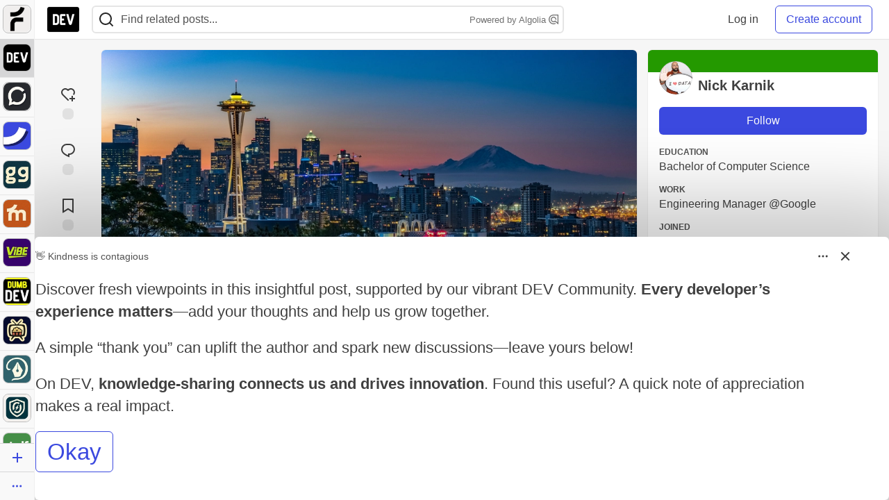

--- FILE ---
content_type: text/html; charset=utf-8
request_url: https://dev.to/theoutlander/which-qualities-were-exhibited-by-good-managers-youve-had-3mi8
body_size: 50853
content:
<!DOCTYPE html>
<html lang="en">
  <head>
    <meta charset="utf-8">
    <title>Which qualities were exhibited by good managers you&#39;ve had? - DEV Community</title>
    
    <link rel="preload" href="/reactions?article_id=61949" as="fetch" crossorigin="same-origin">
    <link rel="canonical" href="https://dev.to/theoutlander/which-qualities-were-exhibited-by-good-managers-youve-had-3mi8" />
    <meta name="description" content="Have you ever had a manager that you considered good? What did this manager do that you found good?. Tagged with discuss, career, management, beginners.">
    <meta name="keywords" content="discuss, career, management, beginners, software, coding, development, engineering, inclusive, community">

    <meta property="og:type" content="article" />
    <meta property="og:url" content="https://dev.to/theoutlander/which-qualities-were-exhibited-by-good-managers-youve-had-3mi8" />
    <meta property="og:title" content="Which qualities were exhibited by good managers you&#39;ve had?" />
    <meta property="og:description" content="Have you ever had a manager that you considered good? What did this manager do that you found good?" />
    <meta property="og:site_name" content="DEV Community" />
    <meta name="twitter:site" content="@thepracticaldev">
    <meta name="twitter:creator" content="@theoutlander">
    <meta name="twitter:title" content="Which qualities were exhibited by good managers you&#39;ve had?">
    <meta name="twitter:description" content="Have you ever had a manager that you considered good? What did this manager do that you found good?">
    <meta name="twitter:card" content="summary_large_image">
    <meta name="twitter:widgets:new-embed-design" content="on">
    <meta name="robots" content="max-snippet:-1, max-image-preview:large, max-video-preview:-1">
      <meta property="og:image" content="https://media2.dev.to/dynamic/image/width=1000,height=500,fit=cover,gravity=auto,format=auto/https%3A%2F%2Fthepracticaldev.s3.amazonaws.com%2Fi%2Fhmrvrght3pej7ogx96vm.jpeg" />
      <meta name="twitter:image:src" content="https://media2.dev.to/dynamic/image/width=1000,height=500,fit=cover,gravity=auto,format=auto/https%3A%2F%2Fthepracticaldev.s3.amazonaws.com%2Fi%2Fhmrvrght3pej7ogx96vm.jpeg">

      <meta name="last-updated" content="2026-01-21 03:30:34 UTC">
      <meta name="user-signed-in" content="false">
      <meta name="head-cached-at" content="1768966234">
      <meta name="environment" content="production">
      <link rel="stylesheet" href="https://assets.dev.to/assets/minimal-044fc0591881caab0b36d4290b5fda0e31f8f3762e63d2e084a7ad8e34ad0f35.css" media="all" id="main-minimal-stylesheet" />
<link rel="stylesheet" href="https://assets.dev.to/assets/views-c7218f14065ddf63ad3cbc57904019aca23aedfdaa05f2154e3a9c05cd3a4fd2.css" media="all" id="main-views-stylesheet" />
<link rel="stylesheet" href="https://assets.dev.to/assets/crayons-98d64176d3c80084bfc156b30d3cb255984cf0534815e2f01dba15c82604ea30.css" media="all" id="main-crayons-stylesheet" />

      <script src="https://assets.dev.to/assets/base-49a8fe4e07d8957dd667d261ec816890c300d63637698ea97a4da989fa01eeef.js" defer="defer"></script>
<script src="https://assets.dev.to/assets/application-7258612fccf5d56314a6e4ad1898b4f818f474c4bb3485e302428d489a769a17.js" defer="defer"></script>
<script src="https://assets.dev.to/assets/baseInitializers-2f0777a6d67046056f9f42665560ce072de3801292674358ddbad6e135c1891d.js" defer="defer"></script>
<script src="https://assets.dev.to/assets/baseTracking-b6bf73e5ee66633e151e7d5b7c6bbccedfa4c59e3615be97b98c4c0f543ddae7.js" defer="defer"></script>
<script src="https://assets.dev.to/assets/followButtons-a29380c2c88136b97b2b5e63e94614ff7458fc72e07cffa7b6153831c28a40d2.js" defer="defer"></script>

        <meta name="search-script" content="https://assets.dev.to/assets/Search-47b78c90427318f3a0e6fb7266d267b81e2bfe6e124e47aafdb9a513670fa8bc.js">
      <meta name="viewport" content="width=device-width, initial-scale=1.0, viewport-fit=cover">
      <link rel="icon" type="image/x-icon" href="https://media2.dev.to/dynamic/image/width=32,height=,fit=scale-down,gravity=auto,format=auto/https%3A%2F%2Fdev-to-uploads.s3.amazonaws.com%2Fuploads%2Farticles%2F8j7kvp660rqzt99zui8e.png" />
      <link rel="apple-touch-icon" href="https://media2.dev.to/dynamic/image/width=180,height=,fit=scale-down,gravity=auto,format=auto/https%3A%2F%2Fdev-to-uploads.s3.amazonaws.com%2Fuploads%2Farticles%2F8j7kvp660rqzt99zui8e.png">
      <link rel="apple-touch-icon" sizes="152x152" href="https://media2.dev.to/dynamic/image/width=152,height=,fit=scale-down,gravity=auto,format=auto/https%3A%2F%2Fdev-to-uploads.s3.amazonaws.com%2Fuploads%2Farticles%2F8j7kvp660rqzt99zui8e.png">
      <link rel="apple-touch-icon" sizes="180x180" href="https://media2.dev.to/dynamic/image/width=180,height=,fit=scale-down,gravity=auto,format=auto/https%3A%2F%2Fdev-to-uploads.s3.amazonaws.com%2Fuploads%2Farticles%2F8j7kvp660rqzt99zui8e.png">
      <link rel="apple-touch-icon" sizes="167x167" href="https://media2.dev.to/dynamic/image/width=167,height=,fit=scale-down,gravity=auto,format=auto/https%3A%2F%2Fdev-to-uploads.s3.amazonaws.com%2Fuploads%2Farticles%2F8j7kvp660rqzt99zui8e.png">
      <link href="https://media2.dev.to/dynamic/image/width=192,height=,fit=scale-down,gravity=auto,format=auto/https%3A%2F%2Fdev-to-uploads.s3.amazonaws.com%2Fuploads%2Farticles%2F8j7kvp660rqzt99zui8e.png" rel="icon" sizes="192x192" />
      <link href="https://media2.dev.to/dynamic/image/width=128,height=,fit=scale-down,gravity=auto,format=auto/https%3A%2F%2Fdev-to-uploads.s3.amazonaws.com%2Fuploads%2Farticles%2F8j7kvp660rqzt99zui8e.png" rel="icon" sizes="128x128" />
      <meta name="apple-mobile-web-app-title" content="dev.to">
      <meta name="application-name" content="dev.to">
      <meta name="theme-color" content="#ffffff" media="(prefers-color-scheme: light)">
      <meta name="theme-color" content="#000000" media="(prefers-color-scheme: dark)">
      <link rel="search" href="https://dev.to/open-search.xml" type="application/opensearchdescription+xml" title="DEV Community" />

      <meta property="forem:name" content="DEV Community" />
      <meta property="forem:logo" content="https://media2.dev.to/dynamic/image/width=512,height=,fit=scale-down,gravity=auto,format=auto/https%3A%2F%2Fdev-to-uploads.s3.amazonaws.com%2Fuploads%2Farticles%2F8j7kvp660rqzt99zui8e.png" />
      <meta property="forem:domain" content="dev.to" />
    
  </head>
      <body
        class="sans-serif-article-body default-header"
        data-user-status="logged-out"
        data-is-root-subforem=""
          data-subforem-id="1"
        data-side-nav-visible="true"
        data-community-name="DEV Community"
        data-subscription-icon="https://assets.dev.to/assets/subscription-icon-805dfa7ac7dd660f07ed8d654877270825b07a92a03841aa99a1093bd00431b2.png"
        data-locale="en"
        data-honeybadger-key="hbp_nqu4Y66HuEKlD6YRGssZuRQnPOjDm50J8Zkr"
        data-deployed-at="2026-01-20T22:54:19Z"
        data-latest-commit-id="bd217400be9f2b455ad65f132dc0e0f9f1f8db66"
        data-ga-tracking="UA-71991109-1"
        data-cookie-banner-user-context="logged_out_only"
        data-cookie-banner-platform-context="off"
        data-algolia-id="PRSOBFP46H"
        data-algolia-search-key="9aa7d31610cba78851c9b1f63776a9dd"
        data-algolia-display="true"
        data-dynamic-url-component="bmar11"
        data-ga4-tracking-id="G-TYEM8Y3JN3">
        
        <script>
          if (navigator.userAgent === 'ForemWebView/1' || window.frameElement) {
            document.body.classList.add("hidden-shell");
          }
        </script>

        <link rel="stylesheet" href="https://assets.dev.to/assets/minimal-044fc0591881caab0b36d4290b5fda0e31f8f3762e63d2e084a7ad8e34ad0f35.css" media="all" id="secondary-minimal-stylesheet" />
<link rel="stylesheet" href="https://assets.dev.to/assets/views-c7218f14065ddf63ad3cbc57904019aca23aedfdaa05f2154e3a9c05cd3a4fd2.css" media="all" id="secondary-views-stylesheet" />
<link rel="stylesheet" href="https://assets.dev.to/assets/crayons-98d64176d3c80084bfc156b30d3cb255984cf0534815e2f01dba15c82604ea30.css" media="all" id="secondary-crayons-stylesheet" />

        <div id="body-styles">
          <style>
            :root {
              --accent-brand-lighter-rgb: 80, 99, 301;
              --accent-brand-rgb: 59, 73, 223;
              --accent-brand-darker-rgb: 47, 58, 178;
            }
          </style>
        </div>
        <div id="audiocontent" data-podcast="">
          
        </div>
            <nav id="main-side-bar" class="crayons-side-nav">
  <div class="crayons-side-nav__scrollable">
    <div id="main-sidebar-dropdown-trigger-35" aria-controls="main-sidebar-dropdown-35" data-sidebar-trigger="true" class="crayons-side-nav__item">
      <a class="crayons-side-nav-link" href="//forem.com" rel="noopener noreferrer" id="root-subforem-link" data-sidebar-subforem-id="35">
        <img src="https://media2.dev.to/dynamic/image/width=65,height=,fit=scale-down,gravity=auto,format=auto/https%3A%2F%2Fdev-to-uploads.s3.amazonaws.com%2Fuploads%2Farticles%2Fwalhydbusoe2o1pzxfwj.png" alt="Forem Logo" style="width: 100%; height: auto;">
      </a>
        <div class="profile-preview-card__content profile-preview-card__content--list crayons-dropdown p-4 pt-0 branded-7" id="root-feed-card">
          <header class="crayons-card__header">
            <h3 class="crayons-subtitle-2">
              Forem Feed
            </h3>
            <div class="fs-xs color-base-70">
              Follow new Subforems to improve your feed
            </div>
          </header>
          <div id="main-side-feed" class="crayons-card crayons-card--secondary crayons-layout__content">
          </div>
        </div>
    </div>
    <div id="main-sidebar-dropdown-trigger-1" aria-controls="main-sidebar-dropdown-1" data-sidebar-trigger="true" class="crayons-side-nav__item">
      <a class="crayons-side-nav-link" href="//dev.to" rel="noopener noreferrer" id="" data-sidebar-subforem-id="1">
        <img src="https://media2.dev.to/dynamic/image/width=65,height=,fit=scale-down,gravity=auto,format=auto/https%3A%2F%2Fdev-to-uploads.s3.amazonaws.com%2Fuploads%2Farticles%2F8j7kvp660rqzt99zui8e.png" alt="DEV Community Logo" style="width: 100%; height: auto;">
      </a>
        <div class="profile-preview-card__content crayons-dropdown p-4 pt-0 branded-7">
          <a href="//dev.to">
            <img src="https://media2.dev.to/dynamic/image/width=440,height=,fit=scale-down,gravity=auto,format=auto/https%3A%2F%2Fdev-to-uploads.s3.amazonaws.com%2Fuploads%2Farticles%2F3otvb2z646ytpt1hl2rv.jpg" class="crayons-side-nav__item-cover crayons-side-nav__item-cover--main" style="aspect-ratio: 10 / 5" alt="DEV Community Main Image">
          </a>
          <h3 class="py-2">
            <a href="//dev.to">DEV Community</a>
          </h3>
          <button name="button" type="button" data-info="{&quot;className&quot;:&quot;Subforem&quot;,&quot;style&quot;:&quot;&quot;,&quot;id&quot;:1,&quot;name&quot;:&quot;DEV Community&quot;}" class="crayons-btn follow-action-button whitespace-nowrap w-100 follow-subforem " aria-label="Follow Subforem: DEV Community" aria-pressed="false">Follow</button>
          <p class="crayons-text py-2 fs-s">
            A space to discuss and keep up software development and manage your software career
          </p>
        </div>
    </div>
    <div id="main-sidebar-dropdown-trigger-60" aria-controls="main-sidebar-dropdown-60" data-sidebar-trigger="true" class="crayons-side-nav__item">
      <a class="crayons-side-nav-link" href="//open.forem.com" rel="noopener noreferrer" id="" data-sidebar-subforem-id="60">
        <img src="https://media2.dev.to/dynamic/image/width=65,height=,fit=scale-down,gravity=auto,format=auto/https%3A%2F%2Fdev-to-uploads.s3.amazonaws.com%2Fuploads%2Farticles%2Fg8k8nlv7yl97085q8agp.png" alt="Open Forem Logo" style="width: 100%; height: auto;">
      </a>
        <div class="profile-preview-card__content crayons-dropdown p-4 pt-0 branded-7">
          <a href="//open.forem.com">
            <img src="https://media2.dev.to/dynamic/image/width=440,height=,fit=scale-down,gravity=auto,format=auto/https%3A%2F%2Fdev-to-uploads.s3.amazonaws.com%2Fuploads%2Farticles%2F9azopgwnjjpkgvtn5nux.png" class="crayons-side-nav__item-cover crayons-side-nav__item-cover--main" style="aspect-ratio: 10 / 5" alt="Open Forem Main Image">
          </a>
          <h3 class="py-2">
            <a href="//open.forem.com">Open Forem</a>
          </h3>
          <button name="button" type="button" data-info="{&quot;className&quot;:&quot;Subforem&quot;,&quot;style&quot;:&quot;&quot;,&quot;id&quot;:60,&quot;name&quot;:&quot;Open Forem&quot;}" class="crayons-btn follow-action-button whitespace-nowrap w-100 follow-subforem " aria-label="Follow Subforem: Open Forem" aria-pressed="false">Follow</button>
          <p class="crayons-text py-2 fs-s">
            A general discussion space for the Forem community. If it doesn&#39;t have a home elsewhere, it belongs here
          </p>
        </div>
    </div>
    <div id="main-sidebar-dropdown-trigger-36" aria-controls="main-sidebar-dropdown-36" data-sidebar-trigger="true" class="crayons-side-nav__item">
      <a class="crayons-side-nav-link" href="//future.forem.com" rel="noopener noreferrer" id="" data-sidebar-subforem-id="36">
        <img src="https://media2.dev.to/dynamic/image/width=65,height=,fit=scale-down,gravity=auto,format=auto/https%3A%2F%2Fdev-to-uploads.s3.amazonaws.com%2Fuploads%2Farticles%2F9xjsbjb3ulcgpx932599.png" alt="Future Logo" style="width: 100%; height: auto;">
      </a>
        <div class="profile-preview-card__content crayons-dropdown p-4 pt-0 branded-7">
          <a href="//future.forem.com">
            <img src="https://media2.dev.to/dynamic/image/width=440,height=,fit=scale-down,gravity=auto,format=auto/https%3A%2F%2Fdev-to-uploads.s3.amazonaws.com%2Fuploads%2Farticles%2Frnip9mvroe4n1spfm43q.png" class="crayons-side-nav__item-cover crayons-side-nav__item-cover--main" style="aspect-ratio: 10 / 5" alt="Future Main Image">
          </a>
          <h3 class="py-2">
            <a href="//future.forem.com">Future</a>
          </h3>
          <button name="button" type="button" data-info="{&quot;className&quot;:&quot;Subforem&quot;,&quot;style&quot;:&quot;&quot;,&quot;id&quot;:36,&quot;name&quot;:&quot;Future&quot;}" class="crayons-btn follow-action-button whitespace-nowrap w-100 follow-subforem " aria-label="Follow Subforem: Future" aria-pressed="false">Follow</button>
          <p class="crayons-text py-2 fs-s">
            News and discussion of science and technology such as AI, VR, cryptocurrency, quantum computing, and more.
          </p>
        </div>
    </div>
    <div id="main-sidebar-dropdown-trigger-43" aria-controls="main-sidebar-dropdown-43" data-sidebar-trigger="true" class="crayons-side-nav__item">
      <a class="crayons-side-nav-link" href="//gg.forem.com" rel="noopener noreferrer" id="" data-sidebar-subforem-id="43">
        <img src="https://media2.dev.to/dynamic/image/width=65,height=,fit=scale-down,gravity=auto,format=auto/https%3A%2F%2Fdev-to-uploads.s3.amazonaws.com%2Fuploads%2Farticles%2Fd89n749pwv3d05i93pfd.png" alt="Gamers Forem Logo" style="width: 100%; height: auto;">
      </a>
        <div class="profile-preview-card__content crayons-dropdown p-4 pt-0 branded-7">
          <a href="//gg.forem.com">
            <img src="https://media2.dev.to/dynamic/image/width=440,height=,fit=scale-down,gravity=auto,format=auto/https%3A%2F%2Fdev-to-uploads.s3.amazonaws.com%2Fuploads%2Farticles%2Fgg6i5z7ureeu96cayz19.png" class="crayons-side-nav__item-cover crayons-side-nav__item-cover--main" style="aspect-ratio: 10 / 5" alt="Gamers Forem Main Image">
          </a>
          <h3 class="py-2">
            <a href="//gg.forem.com">Gamers Forem</a>
          </h3>
          <button name="button" type="button" data-info="{&quot;className&quot;:&quot;Subforem&quot;,&quot;style&quot;:&quot;&quot;,&quot;id&quot;:43,&quot;name&quot;:&quot;Gamers Forem&quot;}" class="crayons-btn follow-action-button whitespace-nowrap w-100 follow-subforem " aria-label="Follow Subforem: Gamers Forem" aria-pressed="false">Follow</button>
          <p class="crayons-text py-2 fs-s">
            An inclusive community for gaming enthusiasts
          </p>
        </div>
    </div>
    <div id="main-sidebar-dropdown-trigger-42" aria-controls="main-sidebar-dropdown-42" data-sidebar-trigger="true" class="crayons-side-nav__item">
      <a class="crayons-side-nav-link" href="//music.forem.com" rel="noopener noreferrer" id="" data-sidebar-subforem-id="42">
        <img src="https://media2.dev.to/dynamic/image/width=65,height=,fit=scale-down,gravity=auto,format=auto/https%3A%2F%2Fdev-to-uploads.s3.amazonaws.com%2Fuploads%2Farticles%2Feyc812o5ed0he648y218.png" alt="Music Forem Logo" style="width: 100%; height: auto;">
      </a>
        <div class="profile-preview-card__content crayons-dropdown p-4 pt-0 branded-7">
          <a href="//music.forem.com">
            <img src="https://media2.dev.to/dynamic/image/width=440,height=,fit=scale-down,gravity=auto,format=auto/https%3A%2F%2Fdev-to-uploads.s3.amazonaws.com%2Fuploads%2Farticles%2Fqji7l84bi520qypekh4t.png" class="crayons-side-nav__item-cover crayons-side-nav__item-cover--main" style="aspect-ratio: 10 / 5" alt="Music Forem Main Image">
          </a>
          <h3 class="py-2">
            <a href="//music.forem.com">Music Forem</a>
          </h3>
          <button name="button" type="button" data-info="{&quot;className&quot;:&quot;Subforem&quot;,&quot;style&quot;:&quot;&quot;,&quot;id&quot;:42,&quot;name&quot;:&quot;Music Forem&quot;}" class="crayons-btn follow-action-button whitespace-nowrap w-100 follow-subforem " aria-label="Follow Subforem: Music Forem" aria-pressed="false">Follow</button>
          <p class="crayons-text py-2 fs-s">
            From composing and gigging to gear, hot music takes, and everything in between.
          </p>
        </div>
    </div>
    <div id="main-sidebar-dropdown-trigger-44" aria-controls="main-sidebar-dropdown-44" data-sidebar-trigger="true" class="crayons-side-nav__item">
      <a class="crayons-side-nav-link" href="//vibe.forem.com" rel="noopener noreferrer" id="" data-sidebar-subforem-id="44">
        <img src="https://media2.dev.to/dynamic/image/width=65,height=,fit=scale-down,gravity=auto,format=auto/https%3A%2F%2Fdev-to-uploads.s3.amazonaws.com%2Fuploads%2Farticles%2Fzhktp1xvmpf29y860wd3.png" alt="Vibe Coding Forem Logo" style="width: 100%; height: auto;">
      </a>
        <div class="profile-preview-card__content crayons-dropdown p-4 pt-0 branded-7">
          <a href="//vibe.forem.com">
            <img src="https://media2.dev.to/dynamic/image/width=440,height=,fit=scale-down,gravity=auto,format=auto/https%3A%2F%2Fdev-to-uploads.s3.amazonaws.com%2Fuploads%2Farticles%2Fetixkjcs50ddkp6wlv4p.png" class="crayons-side-nav__item-cover crayons-side-nav__item-cover--main" style="aspect-ratio: 10 / 5" alt="Vibe Coding Forem Main Image">
          </a>
          <h3 class="py-2">
            <a href="//vibe.forem.com">Vibe Coding Forem</a>
          </h3>
          <button name="button" type="button" data-info="{&quot;className&quot;:&quot;Subforem&quot;,&quot;style&quot;:&quot;&quot;,&quot;id&quot;:44,&quot;name&quot;:&quot;Vibe Coding Forem&quot;}" class="crayons-btn follow-action-button whitespace-nowrap w-100 follow-subforem " aria-label="Follow Subforem: Vibe Coding Forem" aria-pressed="false">Follow</button>
          <p class="crayons-text py-2 fs-s">
            Discussing AI software development, and showing off what we&#39;re building.
          </p>
        </div>
    </div>
    <div id="main-sidebar-dropdown-trigger-41" aria-controls="main-sidebar-dropdown-41" data-sidebar-trigger="true" class="crayons-side-nav__item">
      <a class="crayons-side-nav-link" href="//dumb.dev.to" rel="noopener noreferrer" id="" data-sidebar-subforem-id="41">
        <img src="https://media2.dev.to/dynamic/image/width=65,height=,fit=scale-down,gravity=auto,format=auto/https%3A%2F%2Fdev-to-uploads.s3.amazonaws.com%2Fuploads%2Farticles%2Finbbclsxtvxdfo0p2n66.png" alt="DUMB DEV Community Logo" style="width: 100%; height: auto;">
      </a>
        <div class="profile-preview-card__content crayons-dropdown p-4 pt-0 branded-7">
          <a href="//dumb.dev.to">
            <img src="https://media2.dev.to/dynamic/image/width=440,height=,fit=scale-down,gravity=auto,format=auto/https%3A%2F%2Fdev-to-uploads.s3.amazonaws.com%2Fuploads%2Farticles%2Fvb6sq9t5ehunzj4r4695.png" class="crayons-side-nav__item-cover crayons-side-nav__item-cover--main" style="aspect-ratio: 10 / 5" alt="DUMB DEV Community Main Image">
          </a>
          <h3 class="py-2">
            <a href="//dumb.dev.to">DUMB DEV Community</a>
          </h3>
          <button name="button" type="button" data-info="{&quot;className&quot;:&quot;Subforem&quot;,&quot;style&quot;:&quot;&quot;,&quot;id&quot;:41,&quot;name&quot;:&quot;DUMB DEV Community&quot;}" class="crayons-btn follow-action-button whitespace-nowrap w-100 follow-subforem " aria-label="Follow Subforem: DUMB DEV Community" aria-pressed="false">Follow</button>
          <p class="crayons-text py-2 fs-s">
            Memes and software development shitposting
          </p>
        </div>
    </div>
    <div id="main-sidebar-dropdown-trigger-46" aria-controls="main-sidebar-dropdown-46" data-sidebar-trigger="true" class="crayons-side-nav__item">
      <a class="crayons-side-nav-link" href="//popcorn.forem.com" rel="noopener noreferrer" id="" data-sidebar-subforem-id="46">
        <img src="https://media2.dev.to/dynamic/image/width=65,height=,fit=scale-down,gravity=auto,format=auto/https%3A%2F%2Fdev-to-uploads.s3.amazonaws.com%2Fuploads%2Farticles%2Fmkwem77uxpvir9vy9eeu.png" alt="Popcorn Movies and TV Logo" style="width: 100%; height: auto;">
      </a>
        <div class="profile-preview-card__content crayons-dropdown p-4 pt-0 branded-7">
          <a href="//popcorn.forem.com">
            <img src="https://media2.dev.to/dynamic/image/width=440,height=,fit=scale-down,gravity=auto,format=auto/https%3A%2F%2Fdev-to-uploads.s3.amazonaws.com%2Fuploads%2Farticles%2Fi8rwbqi6l4wln8kbx606.png" class="crayons-side-nav__item-cover crayons-side-nav__item-cover--main" style="aspect-ratio: 10 / 5" alt="Popcorn Movies and TV Main Image">
          </a>
          <h3 class="py-2">
            <a href="//popcorn.forem.com">Popcorn Movies and TV</a>
          </h3>
          <button name="button" type="button" data-info="{&quot;className&quot;:&quot;Subforem&quot;,&quot;style&quot;:&quot;&quot;,&quot;id&quot;:46,&quot;name&quot;:&quot;Popcorn Movies and TV&quot;}" class="crayons-btn follow-action-button whitespace-nowrap w-100 follow-subforem " aria-label="Follow Subforem: Popcorn Movies and TV" aria-pressed="false">Follow</button>
          <p class="crayons-text py-2 fs-s">
            Movie and TV enthusiasm, criticism and everything in-between.
          </p>
        </div>
    </div>
    <div id="main-sidebar-dropdown-trigger-48" aria-controls="main-sidebar-dropdown-48" data-sidebar-trigger="true" class="crayons-side-nav__item">
      <a class="crayons-side-nav-link" href="//design.forem.com" rel="noopener noreferrer" id="" data-sidebar-subforem-id="48">
        <img src="https://media2.dev.to/dynamic/image/width=65,height=,fit=scale-down,gravity=auto,format=auto/https%3A%2F%2Fdev-to-uploads.s3.amazonaws.com%2Fuploads%2Farticles%2Ff83jl8yxfp6c5srbo02f.png" alt="Design Community Logo" style="width: 100%; height: auto;">
      </a>
        <div class="profile-preview-card__content crayons-dropdown p-4 pt-0 branded-7">
          <a href="//design.forem.com">
            <img src="https://media2.dev.to/dynamic/image/width=440,height=,fit=scale-down,gravity=auto,format=auto/https%3A%2F%2Fdev-to-uploads.s3.amazonaws.com%2Fuploads%2Farticles%2Fujjn1ap9mpq8bwzn76em.png" class="crayons-side-nav__item-cover crayons-side-nav__item-cover--main" style="aspect-ratio: 10 / 5" alt="Design Community Main Image">
          </a>
          <h3 class="py-2">
            <a href="//design.forem.com">Design Community</a>
          </h3>
          <button name="button" type="button" data-info="{&quot;className&quot;:&quot;Subforem&quot;,&quot;style&quot;:&quot;&quot;,&quot;id&quot;:48,&quot;name&quot;:&quot;Design Community&quot;}" class="crayons-btn follow-action-button whitespace-nowrap w-100 follow-subforem " aria-label="Follow Subforem: Design Community" aria-pressed="false">Follow</button>
          <p class="crayons-text py-2 fs-s">
            Web design, graphic design and everything in-between
          </p>
        </div>
    </div>
    <div id="main-sidebar-dropdown-trigger-59" aria-controls="main-sidebar-dropdown-59" data-sidebar-trigger="true" class="crayons-side-nav__item">
      <a class="crayons-side-nav-link" href="//zeroday.forem.com" rel="noopener noreferrer" id="" data-sidebar-subforem-id="59">
        <img src="https://media2.dev.to/dynamic/image/width=65,height=,fit=scale-down,gravity=auto,format=auto/https%3A%2F%2Fdev-to-uploads.s3.amazonaws.com%2Fuploads%2Farticles%2Fdmn0m1ocwggrdvsma2cm.png" alt="Security Forem Logo" style="width: 100%; height: auto;">
      </a>
        <div class="profile-preview-card__content crayons-dropdown p-4 pt-0 branded-7">
          <a href="//zeroday.forem.com">
            <img src="https://media2.dev.to/dynamic/image/width=440,height=,fit=scale-down,gravity=auto,format=auto/https%3A%2F%2Fdev-to-uploads.s3.amazonaws.com%2Fuploads%2Farticles%2Fhlhtmj657f6j9nh8mxwm.png" class="crayons-side-nav__item-cover crayons-side-nav__item-cover--main" style="aspect-ratio: 10 / 5" alt="Security Forem Main Image">
          </a>
          <h3 class="py-2">
            <a href="//zeroday.forem.com">Security Forem</a>
          </h3>
          <button name="button" type="button" data-info="{&quot;className&quot;:&quot;Subforem&quot;,&quot;style&quot;:&quot;&quot;,&quot;id&quot;:59,&quot;name&quot;:&quot;Security Forem&quot;}" class="crayons-btn follow-action-button whitespace-nowrap w-100 follow-subforem " aria-label="Follow Subforem: Security Forem" aria-pressed="false">Follow</button>
          <p class="crayons-text py-2 fs-s">
            Your central hub for all things security. From ethical hacking and CTFs to GRC and career development, for beginners and pros alike
          </p>
        </div>
    </div>
    <div id="main-sidebar-dropdown-trigger-47" aria-controls="main-sidebar-dropdown-47" data-sidebar-trigger="true" class="crayons-side-nav__item">
      <a class="crayons-side-nav-link" href="//golf.forem.com" rel="noopener noreferrer" id="" data-sidebar-subforem-id="47">
        <img src="https://media2.dev.to/dynamic/image/width=65,height=,fit=scale-down,gravity=auto,format=auto/https%3A%2F%2Fdev-to-uploads.s3.amazonaws.com%2Fuploads%2Farticles%2Fnijx8yj8r5psetuqsw5z.png" alt="Golf Forem Logo" style="width: 100%; height: auto;">
      </a>
        <div class="profile-preview-card__content crayons-dropdown p-4 pt-0 branded-7">
          <a href="//golf.forem.com">
            <img src="https://media2.dev.to/dynamic/image/width=440,height=,fit=scale-down,gravity=auto,format=auto/https%3A%2F%2Fdev-to-uploads.s3.amazonaws.com%2Fuploads%2Farticles%2Fp2khtue7prp0t5p0pouh.png" class="crayons-side-nav__item-cover crayons-side-nav__item-cover--main" style="aspect-ratio: 10 / 5" alt="Golf Forem Main Image">
          </a>
          <h3 class="py-2">
            <a href="//golf.forem.com">Golf Forem</a>
          </h3>
          <button name="button" type="button" data-info="{&quot;className&quot;:&quot;Subforem&quot;,&quot;style&quot;:&quot;&quot;,&quot;id&quot;:47,&quot;name&quot;:&quot;Golf Forem&quot;}" class="crayons-btn follow-action-button whitespace-nowrap w-100 follow-subforem " aria-label="Follow Subforem: Golf Forem" aria-pressed="false">Follow</button>
          <p class="crayons-text py-2 fs-s">
            A community of golfers and golfing enthusiasts
          </p>
        </div>
    </div>
    <div id="main-sidebar-dropdown-trigger-55" aria-controls="main-sidebar-dropdown-55" data-sidebar-trigger="true" class="crayons-side-nav__item">
      <a class="crayons-side-nav-link" href="//crypto.forem.com" rel="noopener noreferrer" id="" data-sidebar-subforem-id="55">
        <img src="https://media2.dev.to/dynamic/image/width=65,height=,fit=scale-down,gravity=auto,format=auto/https%3A%2F%2Fdev-to-uploads.s3.amazonaws.com%2Fuploads%2Farticles%2Fzbfoyqjor9xqe5xtqani.png" alt="Crypto Forem Logo" style="width: 100%; height: auto;">
      </a>
        <div class="profile-preview-card__content crayons-dropdown p-4 pt-0 branded-7">
          <a href="//crypto.forem.com">
            <img src="https://media2.dev.to/dynamic/image/width=440,height=,fit=scale-down,gravity=auto,format=auto/https%3A%2F%2Fdev-to-uploads.s3.amazonaws.com%2Fuploads%2Farticles%2Fg0rowhjp8x0bqzdsmq0w.png" class="crayons-side-nav__item-cover crayons-side-nav__item-cover--main" style="aspect-ratio: 10 / 5" alt="Crypto Forem Main Image">
          </a>
          <h3 class="py-2">
            <a href="//crypto.forem.com">Crypto Forem</a>
          </h3>
          <button name="button" type="button" data-info="{&quot;className&quot;:&quot;Subforem&quot;,&quot;style&quot;:&quot;&quot;,&quot;id&quot;:55,&quot;name&quot;:&quot;Crypto Forem&quot;}" class="crayons-btn follow-action-button whitespace-nowrap w-100 follow-subforem " aria-label="Follow Subforem: Crypto Forem" aria-pressed="false">Follow</button>
          <p class="crayons-text py-2 fs-s">
            A collaborative community for all things Crypto—from Bitcoin to protocol development and DeFi to NFTs and market analysis.
          </p>
        </div>
    </div>
    <div id="main-sidebar-dropdown-trigger-61" aria-controls="main-sidebar-dropdown-61" data-sidebar-trigger="true" class="crayons-side-nav__item">
      <a class="crayons-side-nav-link" href="//parenting.forem.com" rel="noopener noreferrer" id="" data-sidebar-subforem-id="61">
        <img src="https://media2.dev.to/dynamic/image/width=65,height=,fit=scale-down,gravity=auto,format=auto/https%3A%2F%2Fdev-to-uploads.s3.amazonaws.com%2Fuploads%2Fsubforem_images%2Fmain_logo_5A1ZlPe69YTXNRsAxCXK.png" alt="Parenting Logo" style="width: 100%; height: auto;">
      </a>
        <div class="profile-preview-card__content crayons-dropdown p-4 pt-0 branded-7">
          <a href="//parenting.forem.com">
            <img src="https://media2.dev.to/dynamic/image/width=440,height=,fit=scale-down,gravity=auto,format=auto/https%3A%2F%2Fdev-to-uploads.s3.amazonaws.com%2Fuploads%2Fsubforem_images%2Fsocial_card_rFghJWhbtJWReC430aDM.png" class="crayons-side-nav__item-cover crayons-side-nav__item-cover--main" style="aspect-ratio: 10 / 5" alt="Parenting Main Image">
          </a>
          <h3 class="py-2">
            <a href="//parenting.forem.com">Parenting</a>
          </h3>
          <button name="button" type="button" data-info="{&quot;className&quot;:&quot;Subforem&quot;,&quot;style&quot;:&quot;&quot;,&quot;id&quot;:61,&quot;name&quot;:&quot;Parenting&quot;}" class="crayons-btn follow-action-button whitespace-nowrap w-100 follow-subforem " aria-label="Follow Subforem: Parenting" aria-pressed="false">Follow</button>
          <p class="crayons-text py-2 fs-s">
            A place for parents to the share the joys, challenges, and wisdom that come from raising kids. We&#39;re here for them and for each other.
          </p>
        </div>
    </div>
    <div id="main-sidebar-dropdown-trigger-39" aria-controls="main-sidebar-dropdown-39" data-sidebar-trigger="true" class="crayons-side-nav__item">
      <a class="crayons-side-nav-link" href="//core.forem.com" rel="noopener noreferrer" id="" data-sidebar-subforem-id="39">
        <img src="https://media2.dev.to/dynamic/image/width=65,height=,fit=scale-down,gravity=auto,format=auto/https%3A%2F%2Fdev-to-uploads.s3.amazonaws.com%2Fuploads%2Farticles%2Fupzbzgpb13b3e0dfxf51.png" alt="Forem Core Logo" style="width: 100%; height: auto;">
      </a>
        <div class="profile-preview-card__content crayons-dropdown p-4 pt-0 branded-7">
          <a href="//core.forem.com">
            <img src="https://media2.dev.to/dynamic/image/width=440,height=,fit=scale-down,gravity=auto,format=auto/https%3A%2F%2Fdev-to-uploads.s3.amazonaws.com%2Fuploads%2Farticles%2F7qi7bzwq9yok35no2owa.png" class="crayons-side-nav__item-cover crayons-side-nav__item-cover--main" style="aspect-ratio: 10 / 5" alt="Forem Core Main Image">
          </a>
          <h3 class="py-2">
            <a href="//core.forem.com">Forem Core</a>
          </h3>
          <button name="button" type="button" data-info="{&quot;className&quot;:&quot;Subforem&quot;,&quot;style&quot;:&quot;&quot;,&quot;id&quot;:39,&quot;name&quot;:&quot;Forem Core&quot;}" class="crayons-btn follow-action-button whitespace-nowrap w-100 follow-subforem " aria-label="Follow Subforem: Forem Core" aria-pressed="false">Follow</button>
          <p class="crayons-text py-2 fs-s">
            Discussing the core forem open source software project — features, bugs, performance, self-hosting.
          </p>
        </div>
    </div>
    <div id="main-sidebar-dropdown-trigger-51" aria-controls="main-sidebar-dropdown-51" data-sidebar-trigger="true" class="crayons-side-nav__item">
      <a class="crayons-side-nav-link" href="//maker.forem.com" rel="noopener noreferrer" id="" data-sidebar-subforem-id="51">
        <img src="https://media2.dev.to/dynamic/image/width=65,height=,fit=scale-down,gravity=auto,format=auto/https%3A%2F%2Fdev-to-uploads.s3.amazonaws.com%2Fuploads%2Farticles%2F7mwsgj74kx4dn0fliwh7.png" alt="Maker Forem Logo" style="width: 100%; height: auto;">
      </a>
        <div class="profile-preview-card__content crayons-dropdown p-4 pt-0 branded-7">
          <a href="//maker.forem.com">
            <img src="https://media2.dev.to/dynamic/image/width=440,height=,fit=scale-down,gravity=auto,format=auto/https%3A%2F%2Fdev-to-uploads.s3.amazonaws.com%2Fuploads%2Farticles%2F01bkopv3unqemfs036vr.png" class="crayons-side-nav__item-cover crayons-side-nav__item-cover--main" style="aspect-ratio: 10 / 5" alt="Maker Forem Main Image">
          </a>
          <h3 class="py-2">
            <a href="//maker.forem.com">Maker Forem</a>
          </h3>
          <button name="button" type="button" data-info="{&quot;className&quot;:&quot;Subforem&quot;,&quot;style&quot;:&quot;&quot;,&quot;id&quot;:51,&quot;name&quot;:&quot;Maker Forem&quot;}" class="crayons-btn follow-action-button whitespace-nowrap w-100 follow-subforem " aria-label="Follow Subforem: Maker Forem" aria-pressed="false">Follow</button>
          <p class="crayons-text py-2 fs-s">
            A community for makers, hobbyists, and professionals to discuss Arduino, Raspberry Pi, 3D printing, and much more.
          </p>
        </div>
    </div>
    <div id="main-sidebar-dropdown-trigger-63" aria-controls="main-sidebar-dropdown-63" data-sidebar-trigger="true" class="crayons-side-nav__item">
      <a class="crayons-side-nav-link" href="//hmpljs.forem.com" rel="noopener noreferrer" id="" data-sidebar-subforem-id="63">
        <img src="https://media2.dev.to/dynamic/image/width=65,height=,fit=scale-down,gravity=auto,format=auto/https%3A%2F%2Fdev-to-uploads.s3.amazonaws.com%2Fuploads%2Farticles%2F3yl1tok1l7116unun3e9.png" alt="HMPL.js Forem Logo" style="width: 100%; height: auto;">
      </a>
        <div class="profile-preview-card__content crayons-dropdown p-4 pt-0 branded-7">
          <a href="//hmpljs.forem.com">
            <img src="https://media2.dev.to/dynamic/image/width=440,height=,fit=scale-down,gravity=auto,format=auto/https%3A%2F%2Fdev-to-uploads.s3.amazonaws.com%2Fuploads%2Farticles%2F5ccjfqjnhjn866cfyngt.png" class="crayons-side-nav__item-cover crayons-side-nav__item-cover--main" style="aspect-ratio: 10 / 5" alt="HMPL.js Forem Main Image">
          </a>
          <h3 class="py-2">
            <a href="//hmpljs.forem.com">HMPL.js Forem</a>
          </h3>
          <button name="button" type="button" data-info="{&quot;className&quot;:&quot;Subforem&quot;,&quot;style&quot;:&quot;&quot;,&quot;id&quot;:63,&quot;name&quot;:&quot;HMPL.js Forem&quot;}" class="crayons-btn follow-action-button whitespace-nowrap w-100 follow-subforem " aria-label="Follow Subforem: HMPL.js Forem" aria-pressed="false">Follow</button>
          <p class="crayons-text py-2 fs-s">
            For developers using HMPL.js to build fast, lightweight web apps. A space to share projects, ask questions, and discuss server-driven templating
          </p>
        </div>
    </div>
  </div>
  <a class="crayons-side-nav__item crayons-side-nav__item--add subforems-menu-tooltip" href="/subforems/new" data-tooltip="New subforem">
    <svg xmlns="http://www.w3.org/2000/svg" fill="none" height="24" width="24" role="img" aria-labelledby="apcgur4vx8j050ms2mrkqlzwibmx7mbv" class="crayons-icon "><title id="apcgur4vx8j050ms2mrkqlzwibmx7mbv">Dropdown menu</title>
    <path d="M11 11V5h2v6h6v2h-6v6h-2v-6H5v-2z" fill="#08090a"></path>
</svg>

  </a>
  <a class="crayons-side-nav__item crayons-side-nav__item--menu subforems-menu-tooltip" href="/subforems" data-tooltip="View all Subforems">
    <svg xmlns="http://www.w3.org/2000/svg" width="24" height="24" viewBox="0 0 24 24" role="img" aria-labelledby="ah2fnc8jr7bgzrxev2c3rw8q0zuoiqbe" class="crayons-icon "><title id="ah2fnc8jr7bgzrxev2c3rw8q0zuoiqbe">Dropdown menu</title>
    <path fill-rule="evenodd" clip-rule="evenodd" d="M8.25 12a1.5 1.5 0 11-3 0 1.5 1.5 0 013 0zm5.25 0a1.5 1.5 0 11-3 0 1.5 1.5 0 013 0zm3.75 1.5a1.5 1.5 0 100-3 1.5 1.5 0 000 3z"></path>
</svg>

  </a>
</nav>

<script>
  (function () {
    // Utility: base64 unicode decode (for cookie payload)
    function base64DecodeUnicode(str) {
      try {
        return decodeURIComponent(
          atob(str)
            .split("")
            .map((c) => {
              return "%" + ("00" + c.charCodeAt(0).toString(16)).slice(-2);
            })
            .join(""),
        );
      } catch (e) {
        console.error("base64DecodeUnicode failed:", e);
        return null;
      }
    }

    function getCookie(name) {
      const match = document.cookie.match(
        new RegExp("(^|; )" + name.replace(/([.*+?^${}()|[\]\\])/g, "\\$1") + "=([^;]*)"),
      );
      return match ? decodeURIComponent(match[2]) : null;
    }

    function getUserFromCookie() {
      const raw = getCookie("current_user");
      if (!raw) return null;
      const decoded = base64DecodeUnicode(raw);
      if (!decoded) return null;
      try {
        return JSON.parse(decoded);
      } catch (e) {
        console.error("Parsing user from cookie failed:", e);
        return null;
      }
    }

    // --- user acquisition: prefer cookie, fallback to localStorage ---
    const storedCurrentUser = (() => {
      const fromCookie = getUserFromCookie();
      if (fromCookie) return fromCookie;
      const stored = localStorage?.getItem("current_user");
      if (!stored) return null;
      try {
        return JSON.parse(stored);
      } catch (e) {
        console.error("Parsing user from localStorage failed:", e);
        return null;
      }
    })();

    // apply authorization/display logic and reorder if present
    if (storedCurrentUser) {

      if (storedCurrentUser?.ordered_subforem_ids?.length > 0) {
        const subforemIds = storedCurrentUser.ordered_subforem_ids;
        const sidebar = document.getElementById("main-side-bar");
        const rootLink = document.getElementById("root-subforem-link");
        const rootSubforemId = rootLink?.getAttribute("data-sidebar-subforem-id");

        const subforemElements = sidebar.querySelectorAll("[data-sidebar-subforem-id]");
        const subforemMap = {};

        subforemElements.forEach((el) => {
          const id = el.getAttribute("data-sidebar-subforem-id");
          if (id !== rootSubforemId) {
            subforemMap[id] = el.closest(".crayons-side-nav__item");
          }
        });

        // remove non-root existing items
        Object.values(subforemMap).forEach((item) => {
          if (item && item.parentNode) {
            item.remove();
          }
        });

        // append in user's order (excluding root)
        const scrollableContainer = sidebar.querySelector(".crayons-side-nav__scrollable");
        subforemIds.forEach((id) => {
          if (id !== rootSubforemId && subforemMap[id]) {
            scrollableContainer.appendChild(subforemMap[id]);
          }
        });

        // append leftovers not in the user's list
        Object.keys(subforemMap).forEach((id) => {
          const parsedId = parseInt(id, 10);
          if (!subforemIds.includes(parsedId) && subforemMap[id]) {
            scrollableContainer.appendChild(subforemMap[id]);
          }
        });

        // ensure menu is last
        const menu = sidebar.querySelector(".crayons-side-nav__item--menu");
        if (menu) {
          sidebar.appendChild(menu);
        }
      }
    }

    // active subforem highlight based on current context
    const currentSubforemId = document.body.getAttribute("data-subforem-id");
    if (currentSubforemId) {
      const matching = document.querySelector(
        `[data-sidebar-subforem-id="${currentSubforemId}"]`,
      );
      if (matching) {
        matching.classList.add("active");
      }
    }
  })();
</script>

<script>
  document.addEventListener("DOMContentLoaded", () => {
    const sidebar = document.getElementById("main-side-bar");
    if (!sidebar) return;

    const items = sidebar.querySelectorAll(".crayons-side-nav__item");
    let hoverTimeout;
    let hasMoved = false;
    let lastMouseX = 0;
    let lastMouseY = 0;

    document.addEventListener("mousemove", (e) => {
      lastMouseX = e.clientX;
      lastMouseY = e.clientY;
      hasMoved = true;
    });

    items.forEach((item) => {
      item.addEventListener("mouseleave", function () {
        this.dataset.hasLeftOnce = "true";
        if (this.classList.contains("hovered")) {
          this.classList.remove("hovered");
          this.classList.add("not-hovered");
        }
      });

      item.addEventListener("mouseenter", function (e) {
        if (!hasMoved && !this.dataset.hasLeftOnce) {
          return;
        }

        const targetItem = this;
        const currentActive = sidebar.querySelector(
          ".crayons-side-nav__item.hovered",
        );

        const switchActiveState = () => {
          if (currentActive && currentActive !== targetItem) {
            currentActive.classList.remove("hovered");
            currentActive.classList.add("not-hovered");
            
            // Reset styles on the previous active item's pop-out card
            const previousPreviewCard = currentActive.querySelector(".profile-preview-card__content");
            if (previousPreviewCard) {
              previousPreviewCard.style.position = '';
              previousPreviewCard.style.left = '';
              previousPreviewCard.style.top = '';
              previousPreviewCard.style.bottom = '';
              previousPreviewCard.style.width = '';
              previousPreviewCard.style.zIndex = '';
            }
          }
          targetItem.classList.remove("not-hovered");
          targetItem.classList.add("hovered");
          let feedEl = document.getElementById('root-feed-card');
          if (feedEl) {
            feedEl.scrollTop = 0;
          }

          // --- NEW LOGIC START ---
          const previewCard = targetItem.querySelector(
            ".profile-preview-card__content",
          );
          if (previewCard) {
            const rect = targetItem.getBoundingClientRect();
            
            // Position the card relative to the viewport
            previewCard.style.position = 'fixed';
            previewCard.style.left = '48px';
            previewCard.style.width = '290px';
            previewCard.style.zIndex = '3000';
            
            if (window.innerHeight - rect.bottom < 280) {
              previewCard.classList.add("profile-preview-card__upsidedown");
              previewCard.style.top = 'auto';
              previewCard.style.bottom = `${window.innerHeight - rect.bottom - 30}px`;
            } else {
              previewCard.classList.remove("profile-preview-card__upsidedown");
              previewCard.style.top = `${rect.top - 30}px`;
              previewCard.style.bottom = 'auto';
            }
          }
          // --- NEW LOGIC END ---
        };

        clearTimeout(hoverTimeout);

        let delay = 20;
        const deltaX = e.clientX - lastMouseX;
        const deltaY = e.clientY - lastMouseY;

        if (deltaX > 10 && deltaX >= Math.abs(deltaY)) {
          delay = 250;
        }

        if (currentActive && currentActive !== targetItem) {
          hoverTimeout = setTimeout(switchActiveState, delay);
        } else {
          switchActiveState();
        }
      });
    });

    sidebar.addEventListener("mouseleave", () => {
      clearTimeout(hoverTimeout);
      const activeItem = sidebar.querySelector(
        ".crayons-side-nav__item.hovered",
      );
      if (activeItem) {
        activeItem.classList.remove("hovered");
        activeItem.classList.add("not-hovered");
        
        // Reset any inline styles on the pop-out card
        const previewCard = activeItem.querySelector(".profile-preview-card__content");
        if (previewCard) {
          previewCard.style.position = '';
          previewCard.style.left = '';
          previewCard.style.top = '';
          previewCard.style.bottom = '';
          previewCard.style.width = '';
          previewCard.style.zIndex = '';
        }
      }
    });
  });
</script>

<script src="https://assets.dev.to/assets/mainSidebar-10996dbfced598bf8143689e86ee995945103270acd272ccf8bab9d50c74074b.js" defer="defer"></script>

        <div class="navigation-progress" id="navigation-progress"></div>

<header id="topbar" class="crayons-header topbar print-hidden">
  <span id="route-change-target" tabindex="-1"></span>
  <a href="#main-content" class="skip-content-link">Skip to content</a>
  <div class="crayons-header__container">
    <span class="inline-block m:hidden ">
      <button class="c-btn c-btn--icon-alone js-hamburger-trigger mx-2">
        <svg xmlns="http://www.w3.org/2000/svg" width="24" height="24" viewBox="0 0 24 24" role="img" aria-labelledby="alkgj54wqtkt5mceurkzkwlr40afqdp9" class="crayons-icon"><title id="alkgj54wqtkt5mceurkzkwlr40afqdp9">Navigation menu</title>
    <path d="M3 4h18v2H3V4zm0 7h18v2H3v-2zm0 7h18v2H3v-2z"></path>
</svg>

      </button>
    </span>
    <a href="/" class="site-logo" aria-label="DEV Community Home" >
    <img class="site-logo__img"
         src="https://media2.dev.to/dynamic/image/quality=100/https://dev-to-uploads.s3.amazonaws.com/uploads/logos/resized_logo_UQww2soKuUsjaOGNB38o.png"
         style="aspect-ratio: 10 / 8"
         alt="DEV Community">
</a>


    <div class="crayons-header--search js-search-form" id="header-search">
      <form accept-charset="UTF-8" method="get" action="/search" role="search">
        <div class="crayons-fields crayons-fields--horizontal">
          <div class="crayons-field flex-1 relative">
            <input id="search-input" class="crayons-header--search-input crayons-textfield js-search-input" type="text" id="nav-search" name="q" placeholder="Find related posts..." autocomplete="off" />
            <button type="submit" aria-label="Search" class="c-btn c-btn--icon-alone absolute inset-px right-auto mt-0 py-0">
              <svg xmlns="http://www.w3.org/2000/svg" width="24" height="24" viewBox="0 0 24 24" role="img" aria-labelledby="aqsqzxem4a08vwd6eq17qi5km6xyk85a" aria-hidden="true" class="crayons-icon"><title id="aqsqzxem4a08vwd6eq17qi5km6xyk85a">Search</title>
    <path d="M18.031 16.617l4.283 4.282-1.415 1.415-4.282-4.283A8.96 8.96 0 0111 20c-4.968 0-9-4.032-9-9s4.032-9 9-9 9 4.032 9 9a8.96 8.96 0 01-1.969 5.617zm-2.006-.742A6.977 6.977 0 0018 11c0-3.868-3.133-7-7-7-3.868 0-7 3.132-7 7 0 3.867 3.132 7 7 7a6.977 6.977 0 004.875-1.975l.15-.15z"></path>
</svg>

            </button>

            <a class="crayons-header--search-brand-indicator" href="https://www.algolia.com/developers/?utm_source=devto&utm_medium=referral" target="_blank" rel="noopener noreferrer">
                Powered by Algolia
                <svg xmlns="http://www.w3.org/2000/svg" id="Layer_1" width="24" height="24" viewBox="0 0 500 500.34" role="img" aria-labelledby="a11cvuvuudkmt6nlcke7nwhi3vu41hpp" aria-hidden="true" class="crayons-icon"><title id="a11cvuvuudkmt6nlcke7nwhi3vu41hpp">Search</title>
  <defs></defs><path class="cls-1" d="M250,0C113.38,0,2,110.16,.03,246.32c-2,138.29,110.19,252.87,248.49,253.67,42.71,.25,83.85-10.2,120.38-30.05,3.56-1.93,4.11-6.83,1.08-9.52l-23.39-20.74c-4.75-4.22-11.52-5.41-17.37-2.92-25.5,10.85-53.21,16.39-81.76,16.04-111.75-1.37-202.04-94.35-200.26-206.1,1.76-110.33,92.06-199.55,202.8-199.55h202.83V407.68l-115.08-102.25c-3.72-3.31-9.43-2.66-12.43,1.31-18.47,24.46-48.56,39.67-81.98,37.36-46.36-3.2-83.92-40.52-87.4-86.86-4.15-55.28,39.65-101.58,94.07-101.58,49.21,0,89.74,37.88,93.97,86.01,.38,4.28,2.31,8.28,5.53,11.13l29.97,26.57c3.4,3.01,8.8,1.17,9.63-3.3,2.16-11.55,2.92-23.6,2.07-35.95-4.83-70.39-61.84-127.01-132.26-131.35-80.73-4.98-148.23,58.18-150.37,137.35-2.09,77.15,61.12,143.66,138.28,145.36,32.21,.71,62.07-9.42,86.2-26.97l150.36,133.29c6.45,5.71,16.62,1.14,16.62-7.48V9.49C500,4.25,495.75,0,490.51,0H250Z"></path>
</svg>

            </a>
          </div>
        </div>
      </form>
    </div>

    <div class="flex items-center h-100 ml-auto">
        <div class="flex" id="authentication-top-nav-actions">
          <span class="hidden m:block">
            <a href="https://dev.to/enter?signup_subforem=1" class="c-link c-link--block mr-2 whitespace-nowrap ml-auto" data-no-instant>
              Log in
            </a>
          </span>

          <a href="https://dev.to/enter?signup_subforem=1&amp;state=new-user" data-tracking-id="ca_top_nav" data-tracking-source="top_navbar" class="c-cta c-cta--branded whitespace-nowrap mr-2" data-no-instant>
            Create account
          </a>
        </div>
    </div>
  </div>
</header>

<div class="hamburger">
  <div class="hamburger__content">
    <header class="hamburger__content__header">
      <h2 class="fs-l fw-bold flex-1 break-word lh-tight">DEV Community</h2>

      <button class="c-btn c-btn--icon-alone js-hamburger-trigger shrink-0" aria-label="Close">
        <svg xmlns="http://www.w3.org/2000/svg" width="24" height="24" viewBox="0 0 24 24" role="img" aria-labelledby="acuew0owf23a8s53xj748tug80eahoug" aria-hidden="true" class="crayons-icon c-btn__icon"><title id="acuew0owf23a8s53xj748tug80eahoug">Close</title><path d="M12 10.586l4.95-4.95 1.414 1.414-4.95 4.95 4.95 4.95-1.414 1.414-4.95-4.95-4.95 4.95-1.414-1.414 4.95-4.95-4.95-4.95L7.05 5.636l4.95 4.95z"></path></svg>

      </button>
    </header>

    <div class="p-2 js-navigation-links-container" id="authentication-hamburger-actions">
    </div>
  </div>
  <div class="hamburger__overlay js-hamburger-trigger"></div>
</div>


        <div id="active-broadcast" class="broadcast-wrapper"></div>
<div id="page-content" class="wrapper stories stories-show articletag-discuss articletag-career articletag-management articletag-beginners articleuser-37793" data-current-page="stories-show">
  <div id="page-content-inner" data-internal-nav="false">
    <div id="page-route-change" class="screen-reader-only" aria-live="polite" aria-atomic="true"></div>

    
<style>
  .html-variant-wrapper { display: none}
</style>



<script src="https://unpkg.com/@webcomponents/webcomponentsjs@2.2.10/webcomponents-loader.js"
        integrity="sha384-3HK5hxQbkFqOIxMbpROlRmRtYl2LBZ52t+tqcjzsmr9NJuOWQxl8RgQSyFvq2lhy"
        crossorigin="anonymous" defer></script>

  <script src="https://assets.dev.to/assets/webShare-0686f0b9ac40589694ef6ae6a6202c44119bc781c254f6cf6d52d8a008461156.js" defer="defer"></script>
<script src="https://assets.dev.to/assets/articlePage-dce93defbf17ca8235da52777a6f00be546cfd46bf23df4486bb0461e18f7a23.js" defer="defer"></script>
<script src="https://assets.dev.to/assets/commentDropdowns-7a28d130e5b78d38b30a9495a964003a66bd64fa455fc70b766d69cf06b9ba24.js" defer="defer"></script>

  <script type="application/ld+json">
    {"@context":"http://schema.org","@type":"Article","mainEntityOfPage":{"@type":"WebPage","@id":"https://dev.to/theoutlander/which-qualities-were-exhibited-by-good-managers-youve-had-3mi8"},"url":"https://dev.to/theoutlander/which-qualities-were-exhibited-by-good-managers-youve-had-3mi8","image":["https://media2.dev.to/dynamic/image/width=1080,height=1080,fit=cover,gravity=auto,format=auto/https%3A%2F%2Fthepracticaldev.s3.amazonaws.com%2Fi%2Fhmrvrght3pej7ogx96vm.jpeg","https://media2.dev.to/dynamic/image/width=1280,height=720,fit=cover,gravity=auto,format=auto/https%3A%2F%2Fthepracticaldev.s3.amazonaws.com%2Fi%2Fhmrvrght3pej7ogx96vm.jpeg","https://media2.dev.to/dynamic/image/width=1600,height=900,fit=cover,gravity=auto,format=auto/https%3A%2F%2Fthepracticaldev.s3.amazonaws.com%2Fi%2Fhmrvrght3pej7ogx96vm.jpeg"],"publisher":{"@context":"http://schema.org","@type":"Organization","name":"DEV Community","logo":{"@context":"http://schema.org","@type":"ImageObject","url":"https://media2.dev.to/dynamic/image/width=192,height=,fit=scale-down,gravity=auto,format=auto/https%3A%2F%2Fdev-to-uploads.s3.amazonaws.com%2Fuploads%2Farticles%2F8j7kvp660rqzt99zui8e.png","width":"192","height":"192"}},"headline":"Which qualities were exhibited by good managers you've had?","author":{"@context":"http://schema.org","@type":"Person","url":"https://dev.to/theoutlander","name":"Nick Karnik"},"datePublished":"2018-11-11T06:19:29Z","dateModified":"2018-11-12T10:10:13Z","mainEntity":{"@type":"DiscussionForumPosting","@id":"#article-discussion-61949","headline":"Which qualities were exhibited by good managers you've had?","text":"\u003cp\u003eIt should not be surprising that most people have had more bad managers than good ones. Have you ever had a manager that you considered good? What did this manager do that you found good?\u003c/p\u003e\n\n\u003cp\u003e\u003cstrong\u003eLooking back, here are some of the qualities exhibited by good managers I've had:\u003c/strong\u003e\u003c/p\u003e\n\n\u003col\u003e\n\u003cli\u003e\u003cp\u003eThey were Subject Matter Experts\u003c/p\u003e\u003c/li\u003e\n\u003cli\u003e\u003cp\u003eShowed compassion \u0026amp; empathy and were down to earth\u003c/p\u003e\u003c/li\u003e\n\u003cli\u003e\u003cp\u003eTreated me like a friend\u003c/p\u003e\u003c/li\u003e\n\u003cli\u003e\u003cp\u003eMentored and encouraged me to push myself\u003c/p\u003e\u003c/li\u003e\n\u003cli\u003e\u003cp\u003eStood up for me\u003c/p\u003e\u003c/li\u003e\n\u003cli\u003e\u003cp\u003eProvided honest feedback\u003c/p\u003e\u003c/li\u003e\n\u003cli\u003e\u003cp\u003eAllowed me to be autonomous and did not micro-manage\u003c/p\u003e\u003c/li\u003e\n\u003cli\u003e\u003cp\u003eHelped me when I was stuck \u0026amp; amplified my strengths\u003c/p\u003e\u003c/li\u003e\n\u003cli\u003e\u003cp\u003eTreated every individual's failure as a failure of the team as a whole\u003c/p\u003e\u003c/li\u003e\n\u003cli\u003e\u003cp\u003ePublicly praised and privately criticized\u003c/p\u003e\u003c/li\u003e\n\u003c/ol\u003e\n\n","author":{"@type":"Person","name":"Nick Karnik","url":"https://dev.to/theoutlander"},"datePublished":"2018-11-11T06:19:29Z","dateModified":"2018-11-12T10:10:13Z","url":"https://dev.to/theoutlander/which-qualities-were-exhibited-by-good-managers-youve-had-3mi8","interactionStatistic":[{"@type":"InteractionCounter","interactionType":"https://schema.org/CommentAction","userInteractionCount":24},{"@type":"InteractionCounter","interactionType":"https://schema.org/LikeAction","userInteractionCount":78}],"comment":[{"@type":"Comment","@id":"#comment-120636","text":"\u003c!DOCTYPE html PUBLIC \"-//W3C//DTD HTML 4.0 Transitional//EN\" \"http://www.w3.org/TR/REC-html40/loose.dtd\"\u003e\n\u003chtml\u003e\u003cbody\u003e\n\u003cp\u003eAvoided tearing down other teams even when whatever challenge they experienced were caused by that team\u003c/p\u003e\n\n\u003c/body\u003e\u003c/html\u003e\n","author":{"@type":"Person","name":"Eric Cheatham","url":"https://dev.to/ericcheatham"},"datePublished":"2018-11-11T07:08:26Z","dateModified":"2018-11-11T07:08:26Z","url":"https://dev.to/ericcheatham/comment/6mbm","interactionStatistic":[{"@type":"InteractionCounter","interactionType":"https://schema.org/LikeAction","userInteractionCount":12}],"comment":[{"@type":"Comment","@id":"#comment-198900","text":"\u003c!DOCTYPE html PUBLIC \"-//W3C//DTD HTML 4.0 Transitional//EN\" \"http://www.w3.org/TR/REC-html40/loose.dtd\"\u003e\n\u003chtml\u003e\u003cbody\u003e\n\u003cp\u003eGreat comment, I couldn't agree more.\u003c/p\u003e\n\n\u003cp\u003eI feel this is an under appreciated trait. It's so common/easy to hear people (or even be the one) bashing on other teams/teammates work. I am trying to work on this myself as I feel it's a key aspect of growing as a professional.\u003c/p\u003e\n\n\u003c/body\u003e\u003c/html\u003e\n","author":{"@type":"Person","name":"Aurelio","url":"https://dev.to/aurelio"},"datePublished":"2019-05-28T15:19:31Z","dateModified":"2019-05-28T15:20:11Z","url":"https://dev.to/aurelio/comment/b860","interactionStatistic":[{"@type":"InteractionCounter","interactionType":"https://schema.org/LikeAction","userInteractionCount":3}],"parentItem":{"@type":"Comment","@id":"#comment-120636"}}]},{"@type":"Comment","@id":"#comment-120735","text":"\u003c!DOCTYPE html PUBLIC \"-//W3C//DTD HTML 4.0 Transitional//EN\" \"http://www.w3.org/TR/REC-html40/loose.dtd\"\u003e\n\u003chtml\u003e\u003cbody\u003e\n\u003cp\u003eNot all of these were in one manager and I've had more bad ones than good ones.\u003c/p\u003e\n\n\u003col\u003e\n\u003cli\u003e\u003cp\u003eActed as a \"spear catcher\" for adminis-trivia stuff and pushed back from product owners and upper management.\u003c/p\u003e\u003c/li\u003e\n\u003cli\u003e\u003cp\u003eGave positive reinforcement rather than negativity\u003c/p\u003e\u003c/li\u003e\n\u003cli\u003e\u003cp\u003eDid not micromanage  \u003c/p\u003e\u003c/li\u003e\n\u003cli\u003e\u003cp\u003eWas honest with the team and product owners and didn't try to lie or obfuscate bad news or problems.\u003c/p\u003e\u003c/li\u003e\n\u003cli\u003e\u003cp\u003eWas accountable, meaning that they took responsibility for problems and didn't try to blame them on the team or elsewhere.\u003c/p\u003e\u003c/li\u003e\n\u003c/ol\u003e\n\n\u003cp\u003eWhile I agree with your points, I do have a bit of an issue with your \"Treated me like a friend\" point. Based on my experiences, I don't think this works well. There's the risk of being accused of favoritism (or worse) in everything from work assignments to having to select who to fire when a \"reduction in force\" decree comes along. A manager can, and should, be friendly but they probably shouldn't be or act like an actual friend because of the issues it can cause over time.\u003c/p\u003e\n\n\u003cp\u003eThat said, there are managers and executives who take it too far the other way, essentially acting unfriendly or aloof to employees. That was my experience at the last few companies I worked at. I never saw anyone on the executive staff outside of big \"all hands\" meetings. I never saw them speaking to anyone casually in the hall or breakroom. In contrast, where I work now the company president and executives frequently talk to employees and make a strong effort to great them by name, that's been a refreshing change.\u003c/p\u003e\n\n\u003c/body\u003e\u003c/html\u003e\n","author":{"@type":"Person","name":"Frank Carr","url":"https://dev.to/jfrankcarr"},"datePublished":"2018-11-11T15:55:42Z","dateModified":"2018-11-11T15:55:42Z","url":"https://dev.to/jfrankcarr/comment/6mfh","interactionStatistic":[{"@type":"InteractionCounter","interactionType":"https://schema.org/LikeAction","userInteractionCount":8}],"comment":[{"@type":"Comment","@id":"#comment-120939","text":"\u003c!DOCTYPE html PUBLIC \"-//W3C//DTD HTML 4.0 Transitional//EN\" \"http://www.w3.org/TR/REC-html40/loose.dtd\"\u003e\n\u003chtml\u003e\u003cbody\u003e\n\u003cp\u003eThanks for sharing your experience. I too have had (way) more bad ones than good.\u003c/p\u003e\n\n\u003cp\u003eI was hesitant to list \"Treated me as a friend\", but that is a quality I've noticed in good managers and emulated as a manager. It was a double edge sword. On one hand, it gave me the ability to build trust and get things done. On the other hand, it made firing that much more difficult. \u003c/p\u003e\n\n\u003cp\u003eHowever, IMO that isn't a good enough reason to distance yourself from your subordinates. I've had many difficult conversations without hiccups and didn't have to sugarcoat them.\u003c/p\u003e\n\n\u003cp\u003eAt one company, part of the executive team and HR disliked the fact that I was close to everyone in my org. However, it shouldn't matter as long as one can get the job done. I'm not talking about being best buddies, but there's no need to be superficial either. \u003c/p\u003e\n\n\u003cp\u003eI've done this as a CTO and as a manager in other roles.\u003c/p\u003e\n\n\u003c/body\u003e\u003c/html\u003e\n","author":{"@type":"Person","name":"Nick Karnik","url":"https://dev.to/theoutlander"},"datePublished":"2018-11-12T09:48:07Z","dateModified":"2018-11-12T09:50:47Z","url":"https://dev.to/theoutlander/comment/6mnd","interactionStatistic":[{"@type":"InteractionCounter","interactionType":"https://schema.org/LikeAction","userInteractionCount":1}],"parentItem":{"@type":"Comment","@id":"#comment-120735"}}]},{"@type":"Comment","@id":"#comment-120908","text":"\u003c!DOCTYPE html PUBLIC \"-//W3C//DTD HTML 4.0 Transitional//EN\" \"http://www.w3.org/TR/REC-html40/loose.dtd\"\u003e\n\u003chtml\u003e\u003cbody\u003e\n\u003cp\u003eOne that I found universal among very different manager styles...\u003c/p\u003e\n\n\u003cp\u003e1) Knowing, what one does not know, and be willing to admit it. (even if it is everything)\u003c/p\u003e\n\n\u003cp\u003e2) Recognising, and Trusting the advice and decision of those who do.\u003c/p\u003e\n\n\u003cp\u003eEspecially in larger organisations, it is way more likely to have a non-technical manager, then a technical manger.\u003c/p\u003e\n\n\u003cp\u003eAnd if anything I learnt, that a manager mains worth is not in what they do directly, but what they to discuss / delegate / decide on.\u003c/p\u003e\n\n\n\u003chr\u003e\n\n\u003cp\u003eMy personal favourite tale, was one where I recently joined a small company where I was their only backend developer (they were originally more of a pure design / standalone app / frontend) for the financial industry. And their manager was also a owner. Whose main value is knowing the industry, rather then code itself.\u003c/p\u003e\n\n\u003cp\u003eBy some \"luck\", the manager and sales team has landed (but not signed) a huge deal, on redesigning a major company internal sales platform. A deal so big, if signed, would have quite literally doubled or even tripled the company. They even had a list of resume's of (real) senior programmers they could immediately hire to help build this project. \u003c/p\u003e\n\n\u003cp\u003eHence they were effectively giving me the requirements, as a final check.\u003c/p\u003e\n\n\u003cp\u003eEverything sounded perfect, except for one \u003cstrong\u003emajor\u003c/strong\u003e downplayed requirement. All data transactions, need to be mirrored to the existing \u003cstrong\u003eIBM DB2\u003c/strong\u003e database, which was stuck at some 199X build, and will not be updated (as it breaks the existing platform). The requirement was for both platform (old and new) was to be used at the same time during the transitional period of approximately 1 year.\u003c/p\u003e\n\n\u003cp\u003eWhen I saw that one requirement in the mountain of specs, and confirmed and clarified that it is mandatory.\u003c/p\u003e\n\n\u003cp\u003eI immediately sounded it out to the owner/manager, that it was a no-go! \u003c/p\u003e\n\n\u003cp\u003eDevelopment licensing fees aside. There are way too many unknowns in the legacy build, with effectively little to no public documentation (note we were not an IBM vendor, hence we had no access to their materials). Of which we might not be able to find the needed developer who knows the quirks of that ancient build in our country, let alone through our recruitment agency. (Not to mention the giant furball of sharing a database with another application)\u003c/p\u003e\n\n\u003cp\u003eOr more bluntly, I, and the team do not have the tech to do this. While possible, my fear is it will lead to development hell, and drain the company to closure.\u003c/p\u003e\n\n\u003cp\u003eNaturally being the newer tech guy, with zero managerial, i was up against the sales-guy with some managerial experience, and technically my superior in the chain, saying its \"no issue, its only a small part of the project requirements\". \u003c/p\u003e\n\n\u003cp\u003eI in all honesty, thought I would be doomed to work on this project.\u003c/p\u003e\n\n\u003cp\u003eSo it totally shocked me, that the next day the project was called off. As the owner said to the client : that the deal was off, if they require it to be full backwards compatible. \u003c/p\u003e\n\n\u003cp\u003eMuch to the frustration to the salesteam, and the owner himself, as he has spent months of his own hard work getting this deal done. It certainly must not have been easy for him (as I would also learn personally in my own startup eventually)\u003c/p\u003e\n\n\n\u003chr\u003e\n\n\u003cp\u003eFast forward 1 year - and the \"other vendor\" which won the contract instead at a much higher quote, was stuck in development hell trying to get the system backwards compatible.\u003c/p\u003e\n\n\u003cp\u003eFast forward another year - and the project was dead in the water.\u003c/p\u003e\n\n\u003cp\u003eNeedless to say, with many projects down the line, I found that despite not \"knowing or doing anything\" but listening to others advice. (Even some against my advice, however it was in areas I admit I would not be the best to judge).\u003c/p\u003e\n\n\u003cp\u003eHe was one of the best manager I ever had.\u003c/p\u003e\n\n\u003c/body\u003e\u003c/html\u003e\n","author":{"@type":"Person","name":"Eugene Cheah","url":"https://dev.to/picocreator"},"datePublished":"2018-11-12T03:18:44Z","dateModified":"2018-11-13T09:09:46Z","url":"https://dev.to/picocreator/comment/6mm8","interactionStatistic":[{"@type":"InteractionCounter","interactionType":"https://schema.org/LikeAction","userInteractionCount":5}],"comment":[{"@type":"Comment","@id":"#comment-121101","text":"\u003c!DOCTYPE html PUBLIC \"-//W3C//DTD HTML 4.0 Transitional//EN\" \"http://www.w3.org/TR/REC-html40/loose.dtd\"\u003e\n\u003chtml\u003e\u003cbody\u003e\n\u003cp\u003eSadly to many stories are of 'the other company'. Excellent job on your part picking out the minor line and knowing what it would involve. You saved your company.\u003c/p\u003e\n\n\u003c/body\u003e\u003c/html\u003e\n","author":{"@type":"Person","name":"David J Eddy","url":"https://dev.to/david_j_eddy"},"datePublished":"2018-11-12T17:42:40Z","dateModified":"2018-11-12T17:42:40Z","url":"https://dev.to/david_j_eddy/comment/6n3j","interactionStatistic":[{"@type":"InteractionCounter","interactionType":"https://schema.org/LikeAction","userInteractionCount":3}],"parentItem":{"@type":"Comment","@id":"#comment-120908"}}]},{"@type":"Comment","@id":"#comment-120825","text":"\u003c!DOCTYPE html PUBLIC \"-//W3C//DTD HTML 4.0 Transitional//EN\" \"http://www.w3.org/TR/REC-html40/loose.dtd\"\u003e\n\u003chtml\u003e\u003cbody\u003e\n\u003cp\u003eIn an industry such as software, I think it's imperative that managers are team players, can bring people together in a team and ensure that the team has the correct atmosphere. They need to bring the team together and encourage the team to work well and be open about things. Openness is something that's often overlooked nowadays, good managers should create an atmosphere where developers (and anyone working on the project for that fact) feel as if they can be open about things, bring up things they feel aren't working, talk about any troubles they're having and be comfortable with telling the manager how they feel about a project, whether it's good news or bad news. \u003c/p\u003e\n\n\u003c/body\u003e\u003c/html\u003e\n","author":{"@type":"Person","name":"Andrew Smith","url":"https://dev.to/andrewsmith1996"},"datePublished":"2018-11-11T20:26:49Z","dateModified":"2018-11-11T20:26:49Z","url":"https://dev.to/andrewsmith1996/comment/6mj3","interactionStatistic":[{"@type":"InteractionCounter","interactionType":"https://schema.org/LikeAction","userInteractionCount":4}],"comment":[{"@type":"Comment","@id":"#comment-120941","text":"\u003c!DOCTYPE html PUBLIC \"-//W3C//DTD HTML 4.0 Transitional//EN\" \"http://www.w3.org/TR/REC-html40/loose.dtd\"\u003e\n\u003chtml\u003e\u003cbody\u003e\n\u003cp\u003eOften the executive leadership sets the tone. I've been in situations where the CEO liked keeping a distance from all employees and believed in sugarcoating all communication. However, transparency has always allowed me to be genuine and helped in getting things done.\u003c/p\u003e\n\n\u003c/body\u003e\u003c/html\u003e\n","author":{"@type":"Person","name":"Nick Karnik","url":"https://dev.to/theoutlander"},"datePublished":"2018-11-12T09:53:00Z","dateModified":"2018-11-12T09:53:00Z","url":"https://dev.to/theoutlander/comment/6mnf","interactionStatistic":[{"@type":"InteractionCounter","interactionType":"https://schema.org/LikeAction","userInteractionCount":1}],"parentItem":{"@type":"Comment","@id":"#comment-120825"}}]},{"@type":"Comment","@id":"#comment-122677","text":"\u003c!DOCTYPE html PUBLIC \"-//W3C//DTD HTML 4.0 Transitional//EN\" \"http://www.w3.org/TR/REC-html40/loose.dtd\"\u003e\n\u003chtml\u003e\u003cbody\u003e\n\u003cp\u003eThere were two truly outstanding managers I've had. \u003c/p\u003e\n\n\u003cp\u003eOne was a genius, and he would basically go into meetings and solve all the problems for us if we couldn't. So maybe that doesn't count. Not everybody can do that, and in fact never seen anyone else who could. \u003c/p\u003e\n\n\u003cp\u003eWe'd be in a meeting, something was holding up progress, he would ask us to describe exactly where and why we're stuck and then would casually say something like \"how about you try this...\" and come up with a really good solution on the spot. Sounds of jaws hitting floors... 😃\u003c/p\u003e\n\n\u003cp\u003eThe best normal manager described his role as an \"obstacle remover\".\u003c/p\u003e\n\n\u003cul\u003e\n\u003cli\u003e\u003cp\u003eIf anything would hold us back, he'd solve that, be it administrative or project schedule related\u003c/p\u003e\u003c/li\u003e\n\u003cli\u003e\u003cp\u003eOn anything we did, he'd ask for the ETA. Didn't reach the ETA, need to provide a new ETA. This made me think like a project owner, and get me out of the coder view. \u003c/p\u003e\u003c/li\u003e\n\u003cli\u003e\u003cp\u003eHe would take these ETAs to hold us accountable and to check on us, but never to blame anyone. Don't hit the ETA, it's fine, just provide a new one. \u003c/p\u003e\u003c/li\u003e\n\u003c/ul\u003e\n\n\u003c/body\u003e\u003c/html\u003e\n","author":{"@type":"Person","name":"Nikolaus","url":"https://dev.to/n13"},"datePublished":"2018-11-16T03:52:20Z","dateModified":"2018-11-16T03:52:20Z","url":"https://dev.to/n13/comment/6pc9","interactionStatistic":[{"@type":"InteractionCounter","interactionType":"https://schema.org/LikeAction","userInteractionCount":3}]},{"@type":"Comment","@id":"#comment-120805","text":"\u003c!DOCTYPE html PUBLIC \"-//W3C//DTD HTML 4.0 Transitional//EN\" \"http://www.w3.org/TR/REC-html40/loose.dtd\"\u003e\n\u003chtml\u003e\u003cbody\u003e\n\u003cp\u003eDifferent kinds of managers, different stregths and weaknesses. Project managers (\"work managers\") should always know how to run a meeting effectively, reach a consensus quickly and keep participants engaged and on topic. Also, it's great when they don't delegate communication but make it a point to talk directly to the people doing the work.\u003c/p\u003e\n\n\u003cp\u003ePeople managers don't necessarily need much expertise in the fields of the people they're managing, for performance reviews they reach out to the people you've been working with for feedback, compile that, compare and contrast with your current responsibilities and the direction you want your career to go. They need to be aware of what advancement opportunities are available in the company and what training and hands-on opportunities will get the employee where they're going. They need to keep employee idle time to a minimum.\u003c/p\u003e\n\n\u003cp\u003eTechnology leaders need to keep up to date on technology, ensure the solutions are the best match to business problems, and keep contributions in line with the company standards (which they need to establish and communicate effectively). I'd appreciate a tech manager who leads by example.\u003c/p\u003e\n\n\u003cp\u003eGeneral management traits are to set expectations appropriately, ensure good communication, establish a company narrative that is uplifting and engaging, and having a solid grasp of current and future state, and the path to get there.\u003c/p\u003e\n\n\u003cp\u003eImho.\u003c/p\u003e\n\n\u003c/body\u003e\u003c/html\u003e\n","author":{"@type":"Person","name":"Anton Frattaroli","url":"https://dev.to/antonfrattaroli"},"datePublished":"2018-11-11T19:13:05Z","dateModified":"2018-11-11T19:13:05Z","url":"https://dev.to/antonfrattaroli/comment/6mi9","interactionStatistic":[{"@type":"InteractionCounter","interactionType":"https://schema.org/LikeAction","userInteractionCount":3}]},{"@type":"Comment","@id":"#comment-216905","text":"\u003c!DOCTYPE html PUBLIC \"-//W3C//DTD HTML 4.0 Transitional//EN\" \"http://www.w3.org/TR/REC-html40/loose.dtd\"\u003e\n\u003chtml\u003e\u003cbody\u003e\n\u003cp\u003eI like your article. I should say that after more than 30 years of experience, I've had many bad managers and maybe one or two people I can label as 'good'. Bad managers are only focused on their career, leverage from your work for their own exposure, and usually technically sub-standard.\u003c/p\u003e\n\n\u003cp\u003eGood managers are brilliant techies, give positive feedback, empower you with trust. A good manager is someone you're ready to follow.\u003c/p\u003e\n\n\u003c/body\u003e\u003c/html\u003e\n","author":{"@type":"Person","name":"Dandy Vica","url":"https://dev.to/dandyvica"},"datePublished":"2019-06-23T18:47:12Z","dateModified":"2019-06-23T18:47:12Z","url":"https://dev.to/dandyvica/comment/c8md","interactionStatistic":[{"@type":"InteractionCounter","interactionType":"https://schema.org/LikeAction","userInteractionCount":2}]},{"@type":"Comment","@id":"#comment-143586","text":"\u003c!DOCTYPE html PUBLIC \"-//W3C//DTD HTML 4.0 Transitional//EN\" \"http://www.w3.org/TR/REC-html40/loose.dtd\"\u003e\n\u003chtml\u003e\u003cbody\u003e\n\u003cp\u003eEmpathy is a big one. Clarity about tasks and expectations too. Dev wise IMO good managers provide autonomy for experimentation, meaning they’re room for failure without a “told you so” but offered additional tips to prevent similar failures. \u003c/p\u003e\n\n\u003c/body\u003e\u003c/html\u003e\n","author":{"@type":"Person","name":"Jen Chan","url":"https://dev.to/jenc"},"datePublished":"2019-01-11T17:27:24Z","dateModified":"2019-01-11T17:27:24Z","url":"https://dev.to/jenc/comment/84ae","interactionStatistic":[{"@type":"InteractionCounter","interactionType":"https://schema.org/LikeAction","userInteractionCount":2}]},{"@type":"Comment","@id":"#comment-120797","text":"\u003c!DOCTYPE html PUBLIC \"-//W3C//DTD HTML 4.0 Transitional//EN\" \"http://www.w3.org/TR/REC-html40/loose.dtd\"\u003e\n\u003chtml\u003e\u003cbody\u003e\n\u003cp\u003eUnderstood the tech debt, what it is and its effects on the future development.\u003c/p\u003e\n\n\u003c/body\u003e\u003c/html\u003e\n","author":{"@type":"Person","name":"Adrian B.G.","url":"https://dev.to/bgadrian"},"datePublished":"2018-11-11T18:30:48Z","dateModified":"2018-11-11T18:30:48Z","url":"https://dev.to/bgadrian/comment/6mi1","interactionStatistic":[{"@type":"InteractionCounter","interactionType":"https://schema.org/LikeAction","userInteractionCount":3}],"comment":[{"@type":"Comment","@id":"#comment-120948","text":"\u003c!DOCTYPE html PUBLIC \"-//W3C//DTD HTML 4.0 Transitional//EN\" \"http://www.w3.org/TR/REC-html40/loose.dtd\"\u003e\n\u003chtml\u003e\u003cbody\u003e\n\u003cp\u003eI've had a manager who was so shortsighted that that person said we were workers in a factory and just needed to move the needle and not bother thinking for ourselves!\u003c/p\u003e\n\n\u003c/body\u003e\u003c/html\u003e\n","author":{"@type":"Person","name":"Nick Karnik","url":"https://dev.to/theoutlander"},"datePublished":"2018-11-12T10:03:15Z","dateModified":"2018-11-12T10:03:15Z","url":"https://dev.to/theoutlander/comment/6mnm","interactionStatistic":[{"@type":"InteractionCounter","interactionType":"https://schema.org/LikeAction","userInteractionCount":2}],"parentItem":{"@type":"Comment","@id":"#comment-120797"}}]},{"@type":"Comment","@id":"#comment-120717","text":"\u003c!DOCTYPE html PUBLIC \"-//W3C//DTD HTML 4.0 Transitional//EN\" \"http://www.w3.org/TR/REC-html40/loose.dtd\"\u003e\n\u003chtml\u003e\u003cbody\u003e\n\u003cp\u003eWhat's the most a single one of them had?\u003c/p\u003e\n\n\u003c/body\u003e\u003c/html\u003e\n","author":{"@type":"Person","name":"Sandor Dargo","url":"https://dev.to/sandordargo"},"datePublished":"2018-11-11T14:03:11Z","dateModified":"2018-11-11T14:03:11Z","url":"https://dev.to/sandordargo/comment/6mep","interactionStatistic":[{"@type":"InteractionCounter","interactionType":"https://schema.org/LikeAction","userInteractionCount":1}],"comment":[{"@type":"Comment","@id":"#comment-120945","text":"\u003c!DOCTYPE html PUBLIC \"-//W3C//DTD HTML 4.0 Transitional//EN\" \"http://www.w3.org/TR/REC-html40/loose.dtd\"\u003e\n\u003chtml\u003e\u003cbody\u003e\n\u003cp\u003eThere was quite an overlap in that list amongst good managers. At the same time, I should have mentioned that I've had way more bad managers than good ones. At MSFT, for example, I had 22 managers in 7 years and only two of them were good (and possessed almost all the qualities I listed). \u003c/p\u003e\n\n\u003c/body\u003e\u003c/html\u003e\n","author":{"@type":"Person","name":"Nick Karnik","url":"https://dev.to/theoutlander"},"datePublished":"2018-11-12T09:56:26Z","dateModified":"2018-11-12T09:56:26Z","url":"https://dev.to/theoutlander/comment/6mnj","interactionStatistic":[{"@type":"InteractionCounter","interactionType":"https://schema.org/LikeAction","userInteractionCount":1}],"parentItem":{"@type":"Comment","@id":"#comment-120717"}}]}]}}
  </script>

  
  <div class="crayons-layout crayons-layout--3-cols crayons-layout--article">
    <aside class="crayons-layout__sidebar-left" aria-label="Article actions">
      <div class="crayons-article-actions print-hidden">
  <div class="crayons-article-actions__inner">

    
<div class="reaction-drawer__outer hoverdown" style="">
  <button
    id="reaction-drawer-trigger"
    aria-label="reaction-drawer-trigger"
    aria-pressed="false"
    class="hoverdown-trigger crayons-reaction pseudo-reaction crayons-tooltip__activator relative">
      <span class="crayons-reaction__icon crayons-reaction__icon--borderless crayons-reaction--like crayons-reaction__icon--inactive" style="width: 40px; height: 40px">
        <svg xmlns="http://www.w3.org/2000/svg" width="24" height="24" viewBox="0 0 24 24" fill="none" role="img" aria-hidden="true" class="crayons-icon">
    <g clip-path="url(#clip0_988_3276)">
        <path d="M19 14V17H22V19H18.999L19 22H17L16.999 19H14V17H17V14H19ZM20.243 4.75698C22.505 7.02498 22.583 10.637 20.479 12.992L19.059 11.574C20.39 10.05 20.32 7.65998 18.827 6.16998C17.324 4.67098 14.907 4.60698 13.337 6.01698L12.002 7.21498L10.666 6.01798C9.09103 4.60598 6.67503 4.66798 5.17203 6.17198C3.68203 7.66198 3.60703 10.047 4.98003 11.623L13.412 20.069L12 21.485L3.52003 12.993C1.41603 10.637 1.49503 7.01898 3.75603 4.75698C6.02103 2.49298 9.64403 2.41698 12 4.52898C14.349 2.41998 17.979 2.48998 20.242 4.75698H20.243Z" fill="#525252"></path>
    </g>
    <defs>
        <clipPath id="clip0_988_3276">
        <rect width="24" height="24" fill="white"></rect>
        </clipPath>
    </defs>
</svg>

      </span>
      <span class="crayons-reaction__icon crayons-reaction__icon--borderless crayons-reaction__icon--active" style="width: 40px; height: 40px">
        <img aria_hidden="true" height="24" width="24" src="https://assets.dev.to/assets/heart-plus-active-9ea3b22f2bc311281db911d416166c5f430636e76b15cd5df6b3b841d830eefa.svg" />
      </span>
      <span class="crayons-reaction__count" id="reaction_total_count">
        <span class="bg-base-40 opacity-25 p-2 inline-block radius-default"></span>
      </span>
      <span class="crayons-tooltip__content">
        Add reaction
      </span>
  </button>

  <div class="reaction-drawer" aria-expanded="false">
    <div class="reaction-drawer__container">
        <button
  id="reaction-butt-like"
  name="Like"
  aria-label="Like"
  aria-pressed="false"
  class="crayons-reaction crayons-tooltip__activator relative pt-2 pr-2 pb-1 pl-2"
  data-category="like">
    <span class="crayons-reaction__icon crayons-reaction__icon--inactive p-0">
      <img aria_hidden="true" height="32" width="32" src="https://assets.dev.to/assets/sparkle-heart-5f9bee3767e18deb1bb725290cb151c25234768a0e9a2bd39370c382d02920cf.svg" />
    </span>
    <span class="crayons-reaction__count" id="reaction-number-like"><span class="bg-base-40 opacity-25 p-2 inline-block radius-default"></span></span>

    <span data-testid="tooltip" class="crayons-tooltip__content">
      Like
    </span>
</button>

        <button
  id="reaction-butt-unicorn"
  name="Unicorn"
  aria-label="Unicorn"
  aria-pressed="false"
  class="crayons-reaction crayons-tooltip__activator relative pt-2 pr-2 pb-1 pl-2"
  data-category="unicorn">
    <span class="crayons-reaction__icon crayons-reaction__icon--inactive p-0">
      <img aria_hidden="true" height="32" width="32" src="https://assets.dev.to/assets/multi-unicorn-b44d6f8c23cdd00964192bedc38af3e82463978aa611b4365bd33a0f1f4f3e97.svg" />
    </span>
    <span class="crayons-reaction__count" id="reaction-number-unicorn"><span class="bg-base-40 opacity-25 p-2 inline-block radius-default"></span></span>

    <span data-testid="tooltip" class="crayons-tooltip__content">
      Unicorn
    </span>
</button>

        <button
  id="reaction-butt-exploding_head"
  name="Exploding Head"
  aria-label="Exploding Head"
  aria-pressed="false"
  class="crayons-reaction crayons-tooltip__activator relative pt-2 pr-2 pb-1 pl-2"
  data-category="exploding_head">
    <span class="crayons-reaction__icon crayons-reaction__icon--inactive p-0">
      <img aria_hidden="true" height="32" width="32" src="https://assets.dev.to/assets/exploding-head-daceb38d627e6ae9b730f36a1e390fca556a4289d5a41abb2c35068ad3e2c4b5.svg" />
    </span>
    <span class="crayons-reaction__count" id="reaction-number-exploding_head"><span class="bg-base-40 opacity-25 p-2 inline-block radius-default"></span></span>

    <span data-testid="tooltip" class="crayons-tooltip__content">
      Exploding Head
    </span>
</button>

        <button
  id="reaction-butt-raised_hands"
  name="Raised Hands"
  aria-label="Raised Hands"
  aria-pressed="false"
  class="crayons-reaction crayons-tooltip__activator relative pt-2 pr-2 pb-1 pl-2"
  data-category="raised_hands">
    <span class="crayons-reaction__icon crayons-reaction__icon--inactive p-0">
      <img aria_hidden="true" height="32" width="32" src="https://assets.dev.to/assets/raised-hands-74b2099fd66a39f2d7eed9305ee0f4553df0eb7b4f11b01b6b1b499973048fe5.svg" />
    </span>
    <span class="crayons-reaction__count" id="reaction-number-raised_hands"><span class="bg-base-40 opacity-25 p-2 inline-block radius-default"></span></span>

    <span data-testid="tooltip" class="crayons-tooltip__content">
      Raised Hands
    </span>
</button>

        <button
  id="reaction-butt-fire"
  name="Fire"
  aria-label="Fire"
  aria-pressed="false"
  class="crayons-reaction crayons-tooltip__activator relative pt-2 pr-2 pb-1 pl-2"
  data-category="fire">
    <span class="crayons-reaction__icon crayons-reaction__icon--inactive p-0">
      <img aria_hidden="true" height="32" width="32" src="https://assets.dev.to/assets/fire-f60e7a582391810302117f987b22a8ef04a2fe0df7e3258a5f49332df1cec71e.svg" />
    </span>
    <span class="crayons-reaction__count" id="reaction-number-fire"><span class="bg-base-40 opacity-25 p-2 inline-block radius-default"></span></span>

    <span data-testid="tooltip" class="crayons-tooltip__content">
      Fire
    </span>
</button>

    </div>
  </div>
</div>

<button
  id="reaction-butt-comment"
  aria-label="Jump to Comments"
  aria-pressed="false"
  class="crayons-reaction crayons-reaction--comment crayons-tooltip__activator relative"
  data-category="comment">
    <span class="crayons-reaction__icon crayons-reaction__icon--borderless crayons-reaction__icon--inactive">
      <svg xmlns="http://www.w3.org/2000/svg" width="24" height="24" viewBox="0 0 24 24" role="img" aria-hidden="true" class="crayons-icon">
    <path d="M10 3h4a8 8 0 010 16v3.5c-5-2-12-5-12-11.5a8 8 0 018-8zm2 14h2a6 6 0 000-12h-4a6 6 0 00-6 6c0 3.61 2.462 5.966 8 8.48V17z"></path>
</svg>

    </span>
    <span class="crayons-reaction__count" id="reaction-number-comment" data-count="22">
      <span class="bg-base-40 opacity-25 p-2 inline-block radius-default"></span>
    </span>

    <span data-testid="tooltip" class="crayons-tooltip__content">
      Jump to Comments
    </span>
</button>

<button
  id="reaction-butt-readinglist"
  aria-label="Add to reading list"
  aria-pressed="false"
  class="crayons-reaction crayons-reaction--readinglist crayons-tooltip__activator relative"
  data-category="readinglist">
    <span class="crayons-reaction__icon crayons-reaction__icon--borderless crayons-reaction__icon--inactive">
      <svg xmlns="http://www.w3.org/2000/svg" width="24" height="24" viewBox="0 0 24 24" role="img" aria-hidden="true" class="crayons-icon">
    <path d="M5 2h14a1 1 0 011 1v19.143a.5.5 0 01-.766.424L12 18.03l-7.234 4.536A.5.5 0 014 22.143V3a1 1 0 011-1zm13 2H6v15.432l6-3.761 6 3.761V4z"></path>
</svg>

    </span>
    <span class="crayons-reaction__count" id="reaction-number-readinglist"><span class="bg-base-40 opacity-25 p-2 inline-block radius-default"></span></span>

    <span data-testid="tooltip" class="crayons-tooltip__content">
      Save
    </span>
</button>


<button
  id="reaction-butt-boost"
  aria-label="Boost"
  aria-pressed="false"
  class="crayons-reaction crayons-reaction--boost crayons-tooltip__activator relative">
    <span class="crayons-reaction__icon crayons-reaction__icon--borderless crayons-reaction__icon--inactive">
      <svg xmlns="http://www.w3.org/2000/svg" viewBox="0 0 24 24" fill="currentColor" role="img" aria-hidden="true" class="crayons-icon" width="24" height="24">
  <path transform="translate(24,0) scale(-1,1)" d="M6 4H21C21.5523 4 22 4.44772 22 5V12H20V6H6V9L1 5L6 1V4ZM18 20H3C2.44772 20 2 19.5523 2 19V12H4V18H18V15L23 19L18 23V20Z"></path>
</svg>

    </span>
    <span data-testid="tooltip" class="crayons-tooltip__content">
      Boost
    </span>
</button>


    <div class="only-sidebar-menu-item">
      <div id="mod-actions-menu-btn-area" class="print-hidden trusted-visible-block align-center">
      </div>
    </div>
    <div class="align-center m:relative">
      <button id="article-show-more-button" aria-controls="article-show-more-dropdown" aria-expanded="false" aria-haspopup="true" class="dropbtn crayons-btn crayons-btn--ghost-dimmed crayons-btn--icon-rounded" aria-label="Share post options">
        <svg xmlns="http://www.w3.org/2000/svg" width="24" height="24" role="img" aria-labelledby="ahpmbi9ybmz7x10fe5at1rkgxivdh266" aria-hidden="true" class="crayons-icon dropdown-icon"><title id="ahpmbi9ybmz7x10fe5at1rkgxivdh266">More...</title><path fill-rule="evenodd" clip-rule="evenodd" d="M7 12a2 2 0 11-4 0 2 2 0 014 0zm7 0a2 2 0 11-4 0 2 2 0 014 0zm5 2a2 2 0 100-4 2 2 0 000 4z"></path></svg>

      </button>

      <div id="article-show-more-dropdown" class="crayons-dropdown side-bar left-2 right-2 m:right-auto m:left-100 s:left-auto mb-1 m:mb-0 top-unset bottom-100 m:top-0 m:bottom-unset">
        <div>
          <button
            id="copy-post-url-button"
            class="flex justify-between crayons-link crayons-link--block w-100 bg-transparent border-0"
            data-postUrl="https://dev.to/theoutlander/which-qualities-were-exhibited-by-good-managers-youve-had-3mi8">
            <span class="fw-bold">Copy link</span>
            <svg xmlns="http://www.w3.org/2000/svg" width="24" height="24" viewBox="0 0 24 24" id="article-copy-icon" role="img" aria-labelledby="afamiykp5yx2rdbw0p5si06g4tdoa80n" aria-hidden="true" class="crayons-icon mx-2 shrink-0"><title id="afamiykp5yx2rdbw0p5si06g4tdoa80n">Copy link</title>
    <path d="M7 6V3a1 1 0 011-1h12a1 1 0 011 1v14a1 1 0 01-1 1h-3v3c0 .552-.45 1-1.007 1H4.007A1 1 0 013 21l.003-14c0-.552.45-1 1.007-1H7zm2 0h8v10h2V4H9v2zm-2 5v2h6v-2H7zm0 4v2h6v-2H7z"></path>
</svg>

          </button>
          <div id="article-copy-link-announcer" aria-live="polite" class="crayons-notice crayons-notice--success my-2 p-1" aria-live="polite" hidden>Copied to Clipboard</div>
        </div>

        <div class="Desktop-only">
          <a
            target="_blank"
            class="crayons-link crayons-link--block"
            rel="noopener"
            href='https://twitter.com/intent/tweet?text=%22Which%20qualities%20were%20exhibited%20by%20good%20managers%20you%27ve%20had%3F%22%20by%20%40theoutlander%20%23DEVCommunity%20https%3A%2F%2Fdev.to%2Ftheoutlander%2Fwhich-qualities-were-exhibited-by-good-managers-youve-had-3mi8'>
            Share to X
          </a>
          <a
            target="_blank"
            class="crayons-link crayons-link--block"
            rel="noopener"
            href="https://www.linkedin.com/shareArticle?mini=true&url=https%3A%2F%2Fdev.to%2Ftheoutlander%2Fwhich-qualities-were-exhibited-by-good-managers-youve-had-3mi8&title=Which%20qualities%20were%20exhibited%20by%20good%20managers%20you%27ve%20had%3F&summary=Have%20you%20ever%20had%20a%20manager%20that%20you%20considered%20good%3F%20What%20did%20this%20manager%20do%20that%20you%20found%20good%3F&source=DEV%20Community">
            Share to LinkedIn
          </a>
          <a
            target="_blank"
            class="crayons-link crayons-link--block"
            rel="noopener"
            href="https://www.facebook.com/sharer.php?u=https%3A%2F%2Fdev.to%2Ftheoutlander%2Fwhich-qualities-were-exhibited-by-good-managers-youve-had-3mi8">
            Share to Facebook
          </a>
          <a
            target="_blank"
            class="crayons-link crayons-link--block"
            rel="noopener"
            href="https://toot.kytta.dev/?text=https%3A%2F%2Fdev.to%2Ftheoutlander%2Fwhich-qualities-were-exhibited-by-good-managers-youve-had-3mi8">
            Share to Mastodon
          </a>
        </div>

        <web-share-wrapper shareurl="https://dev.to/theoutlander/which-qualities-were-exhibited-by-good-managers-youve-had-3mi8" sharetitle="Which qualities were exhibited by good managers you&#39;ve had?" sharetext="Have you ever had a manager that you considered good? What did this manager do that you found good?" template="web-share-button">
        </web-share-wrapper>
        <template id="web-share-button">
          <a href="#" class="dropdown-link-row crayons-link crayons-link--block">Share Post via...</a>
        </template>

        <a href="/report-abuse" class="crayons-link crayons-link--block">Report Abuse</a>
      </div>
    </div>
  </div>
</div>

    </aside>

    <main id="main-content" class="crayons-layout__content grid gap-4">
      <div class="article-wrapper">


        <article class="crayons-card crayons-article mb-4"
          id="article-show-container"
          data-article-id="61949"
          data-article-slug="which-qualities-were-exhibited-by-good-managers-youve-had-3mi8"
          data-author-id="37793"
          data-author-name="Nick Karnik"
          data-author-username="theoutlander"
          data-co-author-ids=""
          data-path="/theoutlander/which-qualities-were-exhibited-by-good-managers-youve-had-3mi8"
          data-pin-path="/stories/feed/pinned_article"
          data-pinned-article-id=""
          data-published="true"
          data-scheduled="false"
           
           >
          <script>
            try {
              if(localStorage) {
                let currentUser = localStorage.getItem('current_user');

                if (currentUser) {
                  currentUser = JSON.parse(currentUser);
                  if (currentUser.id === 37793) {
                    document.getElementById('article-show-container').classList.add('current-user-is-article-author');
                  }
                }
              }
            } catch (e) {
              console.error(e);
            }
          </script>
          <header class="crayons-article__header" id="main-title">
              <a class="crayons-article__cover" href="https://media2.dev.to/dynamic/image/width=1000,height=420,fit=cover,gravity=auto,format=auto/https%3A%2F%2Fthepracticaldev.s3.amazonaws.com%2Fi%2Fhmrvrght3pej7ogx96vm.jpeg">
                <img
                  src="https://media2.dev.to/dynamic/image/width=1000,height=420,fit=cover,gravity=auto,format=auto/https%3A%2F%2Fthepracticaldev.s3.amazonaws.com%2Fi%2Fhmrvrght3pej7ogx96vm.jpeg"
                  style="aspect-ratio: auto 1000 / 420;"
                  width="1000" height="420"
                  class="crayons-article__cover__image" alt="Cover image for Which qualities were exhibited by good managers you&#39;ve had?">
              </a>

            <div class="crayons-article__header__meta">
              <div class="flex s:items-start flex-col s:flex-row">
                <div id="action-space" class="crayons-article__actions mb-4 s:mb-0 s:order-last"></div>
                <div class="flex flex-1 mb-5 items-start">
                  <div class="relative">
                      <a href="/theoutlander"><img class="radius-full align-middle" src="https://media2.dev.to/dynamic/image/width=50,height=50,fit=cover,gravity=auto,format=auto/https%3A%2F%2Fdev-to-uploads.s3.amazonaws.com%2Fuploads%2Fuser%2Fprofile_image%2F37793%2F1fefba87-53b9-4c37-94fd-d29f7426b1b0.jpeg" width="40" height="40" alt="Nick Karnik" /></a>
                  </div>
                  <div class="pl-3 flex-1">
                    <a href="/theoutlander" class="crayons-link fw-bold">Nick Karnik</a>
                    
                    <p class="fs-xs color-base-60">
                        Posted on <time datetime="2018-11-11T06:19:29Z" class="date">Nov 11, 2018</time>

                        &bull; Edited on <time datetime="2018-11-12T10:10:13Z" class="date">Nov 12, 2018</time>

                    </p>
                  </div>
                </div>
              </div>

              <div class="multiple_reactions_engagement">
    <span class="reaction_engagement_like hidden">
      <img src="https://assets.dev.to/assets/sparkle-heart-5f9bee3767e18deb1bb725290cb151c25234768a0e9a2bd39370c382d02920cf.svg" width="24" height="24" />
      <span id="reaction_engagement_like_count">&nbsp;</span>
    </span>
    <span class="reaction_engagement_unicorn hidden">
      <img src="https://assets.dev.to/assets/multi-unicorn-b44d6f8c23cdd00964192bedc38af3e82463978aa611b4365bd33a0f1f4f3e97.svg" width="24" height="24" />
      <span id="reaction_engagement_unicorn_count">&nbsp;</span>
    </span>
    <span class="reaction_engagement_exploding_head hidden">
      <img src="https://assets.dev.to/assets/exploding-head-daceb38d627e6ae9b730f36a1e390fca556a4289d5a41abb2c35068ad3e2c4b5.svg" width="24" height="24" />
      <span id="reaction_engagement_exploding_head_count">&nbsp;</span>
    </span>
    <span class="reaction_engagement_raised_hands hidden">
      <img src="https://assets.dev.to/assets/raised-hands-74b2099fd66a39f2d7eed9305ee0f4553df0eb7b4f11b01b6b1b499973048fe5.svg" width="24" height="24" />
      <span id="reaction_engagement_raised_hands_count">&nbsp;</span>
    </span>
    <span class="reaction_engagement_fire hidden">
      <img src="https://assets.dev.to/assets/fire-f60e7a582391810302117f987b22a8ef04a2fe0df7e3258a5f49332df1cec71e.svg" width="24" height="24" />
      <span id="reaction_engagement_fire_count">&nbsp;</span>
    </span>
</div>


              <h1 class=" fs-3xl m:fs-4xl l:fs-5xl fw-bold s:fw-heavy lh-tight mb-2 medium">
                Which qualities were exhibited by good managers you&#39;ve had?
              </h1>
              
                  <div class="spec__tags flex flex-wrap">
                      <a class="crayons-tag   " style="
        --tag-bg: rgba(113, 234, 139, 0.10);
        --tag-prefix: #71EA8B;
        --tag-bg-hover: rgba(113, 234, 139, 0.10);
        --tag-prefix-hover: #71EA8B;
      " href="/t/discuss"><span class="crayons-tag__prefix">#</span>discuss</a>
                      <a class="crayons-tag   " style="
        --tag-bg: rgba(42, 37, 102, 0.10);
        --tag-prefix: #2A2566;
        --tag-bg-hover: rgba(42, 37, 102, 0.10);
        --tag-prefix-hover: #2A2566;
      " href="/t/career"><span class="crayons-tag__prefix">#</span>career</a>
                      <a class="crayons-tag   " style="
        --tag-bg: rgba(242, 46, 7, 0.10);
        --tag-prefix: #f22e07;
        --tag-bg-hover: rgba(242, 46, 7, 0.10);
        --tag-prefix-hover: #f22e07;
      " href="/t/management"><span class="crayons-tag__prefix">#</span>management</a>
                      <a class="crayons-tag   " style="
        --tag-bg: rgba(0, 131, 53, 0.10);
        --tag-prefix: #008335;
        --tag-bg-hover: rgba(0, 131, 53, 0.10);
        --tag-prefix-hover: #008335;
      " href="/t/beginners"><span class="crayons-tag__prefix">#</span>beginners</a>
                  </div>
            </div>
          </header>

          <div class="crayons-article__main ">
            <div class="crayons-article__body text-styles spec__body" data-article-id="61949" id="article-body">
                <p>It should not be surprising that most people have had more bad managers than good ones. Have you ever had a manager that you considered good? What did this manager do that you found good?</p>

<p><strong>Looking back, here are some of the qualities exhibited by good managers I've had:</strong></p>

<ol>
<li><p>They were Subject Matter Experts</p></li>
<li><p>Showed compassion &amp; empathy and were down to earth</p></li>
<li><p>Treated me like a friend</p></li>
<li><p>Mentored and encouraged me to push myself</p></li>
<li><p>Stood up for me</p></li>
<li><p>Provided honest feedback</p></li>
<li><p>Allowed me to be autonomous and did not micro-manage</p></li>
<li><p>Helped me when I was stuck &amp; amplified my strengths</p></li>
<li><p>Treated every individual's failure as a failure of the team as a whole</p></li>
<li><p>Publicly praised and privately criticized</p></li>
</ol>


            </div>

              <div class="js-billboard-container body-billboard-container" data-async-url="/theoutlander/which-qualities-were-exhibited-by-good-managers-youve-had-3mi8/bmar11/post_body_bottom"></div>
          </div>
          <section id="comments" data-follow-button-container="true" data-updated-at="2026-01-21 03:30:33 UTC" class="text-padding mb-4 border-t-1 border-0 border-solid border-base-10">
    <header class="relative flex justify-between items-center mb-6">
      <div class="flex items-center">
        <h2 class="crayons-subtitle-1">
          Top comments <span class="js-comments-count" data-comments-count="22">(22)</span>
        </h2>
      </div>


      <div id="comment-subscription" class="print-hidden">
        <div class="crayons-btn-group">
          <span class="crayons-btn crayons-btn--outlined">Subscribe</span>
        </div>
      </div>
    </header>
    <div id="billboard_delay_trigger"></div>
    <div
      id="comments-container"
      data-testid="comments-container"
      data-commentable-id="61949"
      data-commentable-type="Article"
      data-has-recent-comment-activity="false">

        <div id="response-templates-data" class="hidden"></div>


<form class="comment-form print-hidden" id="new_comment" action="/comments" accept-charset="UTF-8" method="post"><input name="utf8" type="hidden" value="&#x2713;" autocomplete="off" />

  <input type="hidden" name="authenticity_token" value="NOTHING" id="new_comment_authenticity_token">

    <input value="61949" autocomplete="off" type="hidden" name="comment[commentable_id]" id="comment_commentable_id" />
    <input value="Article" autocomplete="off" type="hidden" name="comment[commentable_type]" id="comment_commentable_type" />
    

  <span class="crayons-avatar m:crayons-avatar--l mr-2 shrink-0">
    <img src="https://media2.dev.to/dynamic/image/width=256,height=,fit=scale-down,gravity=auto,format=auto/https%3A%2F%2Fdev-to-uploads.s3.amazonaws.com%2Fuploads%2Farticles%2F8j7kvp660rqzt99zui8e.png" width="32" height="32" alt="pic" class="crayons-avatar__image overflow-hidden" id="comment-primary-user-profile--avatar" loading="lazy" />
  </span>
  <div class="comment-form__inner">
    <div class="comment-form__field" data-tracking-name="comment_form_textfield">
      <textarea placeholder="Add to the discussion" onfocus="handleFocus(event)" onkeyup="handleKeyUp(event)" onkeydown="handleKeyDown(event)" oninput="handleChange(event)" id="text-area" required="required" class="crayons-textfield comment-textarea crayons-textfield--ghost" aria-label="Add a comment to the discussion" name="comment[body_markdown]">
</textarea>

    </div>

    <div class="response-templates-container crayons-card crayons-card--secondary p-4 mb-4 comment-form__templates fs-base hidden">
      <header class="mb-3">
        <button type="button" class="crayons-btn personal-template-button active" data-target-type="personal" data-form-id="new_comment">Personal</button>
        <button type="button" class="crayons-btn moderator-template-button hidden" data-target-type="moderator" data-form-id="new_comment">Trusted User</button>
      </header>

      <div class="personal-responses-container">
      </div>
      <div class="moderator-responses-container hidden">
      </div>

      <a target="_blank" rel="noopener nofollow" href="/settings/response-templates">
        Create template
      </a>
      <p>Templates let you quickly answer FAQs or store snippets for re-use.</p>
    </div>

    <div class="comment-form__preview text-styles text-styles--secondary" id="preview-div"></div>

    <div class="comment-form__buttons mb-4">
      <button type="submit" class="crayons-btn mr-2 js-btn-enable" onclick="validateField(event)" data-tracking-name="comment_submit_button" disabled>Submit</button>
      <button type="button" class="preview-toggle crayons-btn crayons-btn--secondary comment-action-preview js-btn-enable mr-2" data-tracking-name="comment_preview_button" disabled>Preview</button>
      <a href="/404.html" class="dismiss-edit-comment crayons-btn crayons-btn--ghost js-btn-dismiss hidden">Dismiss</a>
    </div>
  </div>

  <div class="code-of-conduct" id="toggle-code-of-conduct-checkbox"></div>
</form>


      <div class="comments" id="comment-trees-container">
              <details class="comment-wrapper js-comment-wrapper comment-wrapper--deep-0
                    root
                    " open>
      <summary aria-label="Toggle this comment (and replies)" data-tracking-name="expand_comment_toggle">
        <span class="m:mx-1 inline-block align-middle">
          <svg xmlns="http://www.w3.org/2000/svg" width="24" height="24" viewBox="0 0 24 24" role="img" aria-labelledby="atv63ebxalc1nq96hb8l58k8ib15dx2k" class="crayons-icon expanded"><title id="atv63ebxalc1nq96hb8l58k8ib15dx2k">Collapse</title>
    <path d="M12 10.677L8 6.935 9 6l3 2.807L15 6l1 .935-4 3.742zm0 4.517L9 18l-1-.935 4-3.742 4 3.742-1 .934-3-2.805z"></path>
</svg>

          <svg xmlns="http://www.w3.org/2000/svg" width="24" height="24" viewBox="0 0 24 24" role="img" aria-labelledby="atsm56yaj3w30dktyhfa2v3njsl35vcb" class="crayons-icon collapsed"><title id="atsm56yaj3w30dktyhfa2v3njsl35vcb">Expand</title>
    <path d="M12 18l-4-3.771 1-.943 3 2.829 3-2.829 1 .943L12 18zm0-10.115l-3 2.829-1-.943L12 6l4 3.771-1 .942-3-2.828z"></path>
</svg>

        </span>
        <span class="js-collapse-comment-content inline-block align-middle"></span>
      </summary>
  <div
    id="comment-node-120636"
    class="
      comment single-comment-node
      
      root
      comment--deep-0
      
    "
    data-comment-id="120636"
    data-path="/theoutlander/which-qualities-were-exhibited-by-good-managers-youve-had-3mi8/comments/6mbm"
    data-comment-author-id="71165"
    data-content-user-id="71165">
    <a name="comment-6mbm" style="position: absolute; top: -8px;">&nbsp;</a>
    
<div class="comment__inner">
    <a href="https://dev.to/ericcheatham" class="shrink-0 crayons-avatar m:crayons-avatar--l mt-4 m:mt-3">
    <img class="crayons-avatar__image" width="32" height="32" src="https://media2.dev.to/dynamic/image/width=50,height=50,fit=cover,gravity=auto,format=auto/https%3A%2F%2Fdev-to-uploads.s3.amazonaws.com%2Fuploads%2Fuser%2Fprofile_image%2F71165%2F705e0b59-5ee1-49d2-b02b-e3e4a2227629.png" alt="ericcheatham profile image" loading="lazy" />
  </a>


  <div class="inner-comment comment__details">
    <div class="comment__content crayons-card">
        


        <div class="comment__header">
  <a href="https://dev.to/ericcheatham" class="crayons-link crayons-link--secondary flex items-center fw-medium m:hidden">
    <span class="js-comment-username">
      Eric Cheatham
    </span>
  </a>
  <div class="profile-preview-card relative mb-4 s:mb-0 fw-medium hidden m:block">
    <button id="comment-profile-preview-trigger-120636" aria-controls="comment-profile-preview-content-120636" class="profile-preview-card__trigger p-1 -my-1 -ml-1 crayons-btn crayons-btn--ghost" aria-label="Eric Cheatham profile details">
      Eric Cheatham
      
    </button>
    <div id="comment-profile-preview-content-120636" class="profile-preview-card__content p-4 pt-0 branded-7 crayons-dropdown" style="--card-color: #002a9e; border-top-color: var(--card-color);" data-testid="profile-preview-card" data-repositioning-dropdown="true">
    <div class="gap-4 grid">
        <div class="-mt-4">
  <a href="/ericcheatham" class="flex">
    <span class="crayons-avatar crayons-avatar--xl  mr-2 shrink-0">
      <img src="https://media2.dev.to/dynamic/image/width=90,height=90,fit=cover,gravity=auto,format=auto/https%3A%2F%2Fdev-to-uploads.s3.amazonaws.com%2Fuploads%2Fuser%2Fprofile_image%2F71165%2F705e0b59-5ee1-49d2-b02b-e3e4a2227629.png" class="crayons-avatar__image" alt="" loading="lazy" />
    </span>
    <span class="crayons-link crayons-subtitle-2 mt-5">
      Eric Cheatham
      
    </span>
  </a>
</div>

<div class="print-hidden">
  <button name="button" type="button" data-info="{&quot;className&quot;:&quot;User&quot;,&quot;style&quot;:&quot;&quot;,&quot;id&quot;:71165,&quot;name&quot;:&quot;Eric Cheatham&quot;}" class="crayons-btn follow-action-button whitespace-nowrap w-100 follow-user" aria-label="Follow user: Eric Cheatham" aria-pressed="false">Follow</button>
</div>
  <div class="color-base-70">
    A software engineer that spends a lot of time thinking about trying to make things slightly faster. 
  </div>

  <div class="user-metadata-details">
    <ul class="user-metadata-details-inner">
        <li>
          <div class="key">
            Location
          </div>
          <div class="value">
            Atlanta
          </div>
        </li>
          <li>
            <div class="key">
              Work
            </div>
            <div class="value">
              Looking for work
            </div>
          </li>
      <li>
        <div class="key">
          Joined
        </div>
        <div class="value">
          <time datetime="2018-05-04T19:51:18Z" class="date">May 4, 2018</time>
        </div>
      </li>
    </ul>
  </div>

    </div>
</div>


  </div>

  <span class="color-base-30 px-2 m:pl-0" role="presentation">&bull;</span>

<a href="https://dev.to/theoutlander/which-qualities-were-exhibited-by-good-managers-youve-had-3mi8#comment-6mbm" class="comment-date crayons-link crayons-link--secondary fs-s">
  <time datetime="2018-11-11T07:08:26Z" class=date-short-year>
    Nov 11 &#39;18
  </time>

</a>


  <div class="comment__dropdown" data-tracking-name="comment_dropdown">
    <button id="comment-dropdown-trigger-120636" aria-controls="comment-dropdown-120636" aria-expanded="false"
      class="dropbtn comment__dropdown-trigger crayons-btn crayons-btn--s crayons-btn--ghost crayons-btn--icon "
      aria-label="Toggle dropdown menu" aria-haspopup="true">
      <svg xmlns="http://www.w3.org/2000/svg" width="24" height="24" viewBox="0 0 24 24" role="img" aria-labelledby="aoubomll88c3nujndkgu9voy0gkcignx" class="crayons-icon pointer-events-none"><title id="aoubomll88c3nujndkgu9voy0gkcignx">Dropdown menu</title>
    <path fill-rule="evenodd" clip-rule="evenodd" d="M8.25 12a1.5 1.5 0 11-3 0 1.5 1.5 0 013 0zm5.25 0a1.5 1.5 0 11-3 0 1.5 1.5 0 013 0zm3.75 1.5a1.5 1.5 0 100-3 1.5 1.5 0 000 3z"></path>
</svg>

    </button>
    <div id="comment-dropdown-120636" class="crayons-dropdown right-1 s:right-0 s:left-auto fs-base dropdown">
      <ul class="m-0">
        <li><a href="https://dev.to/theoutlander/which-qualities-were-exhibited-by-good-managers-youve-had-3mi8#comment-6mbm" class="crayons-link crayons-link--block permalink-copybtn" aria-label="Copy link to Eric Cheatham&#39;s comment" data-no-instant>Copy link</a></li>
        <li class="comment-actions hidden" data-user-id="71165" data-action="settings-button" data-path="https://dev.to/ericcheatham/comment/6mbm/settings" aria-label="Go to Eric Cheatham&#39;s comment settings"></li>
          <li class="comment-actions hidden" data-action="hide-button" data-commentable-user-id="37793" data-user-id="71165">
              <button
                class="flex justify-between crayons-link crayons-link--block w-100 bg-transparent border-0 hide-comment"
                data-hide-type="hide"
                data-comment-id="120636"
                data-comment-url="https://dev.to/ericcheatham/comment/6mbm"
                aria-label="Hide Eric Cheatham&#39;s comment">
                Hide
              </button>
          </li>
        <li class="mod-actions hidden mod-actions-comment-button" data-path="https://dev.to/ericcheatham/comment/6mbm/mod" aria-label="Moderate Eric Cheatham&#39;s comment"></li>
        <li class="report-abuse-link-wrapper" data-path="/report-abuse?url=https://dev.to/ericcheatham/comment/6mbm" aria-label="Report Eric Cheatham&#39;s comment as abusive or violating our code of conduct and/or terms and conditions"></li>
        <li class="current-user-actions"></li>
      </ul>
    </div>
  </div>
</div>


        <div
          class="
            comment__body
            text-styles
            text-styles--secondary
            body
            
            
          ">
          <!DOCTYPE html PUBLIC "-//W3C//DTD HTML 4.0 Transitional//EN" "http://www.w3.org/TR/REC-html40/loose.dtd">
<html><body>
<p>Avoided tearing down other teams even when whatever challenge they experienced were caused by that team</p>

</body></html>

        </div>

    </div>

    <script>
    </script>

    <footer class="comment__footer print-hidden">
  <button
    class="crayons-tooltip__activator relative crayons-btn crayons-btn--ghost crayons-btn--icon-left crayons-btn--s mr-1 reaction-like inline-flex reaction-button"
    id="button-for-comment-120636"
    data-comment-id="120636"
    aria-label="like"
    data-tracking-name="comment_heart_button">
    <svg xmlns="http://www.w3.org/2000/svg" width="24" height="24" role="img" aria-labelledby="a313fqe9qj91el8as08molxnioi4r5q3" class="crayons-icon reaction-icon not-reacted"><title id="a313fqe9qj91el8as08molxnioi4r5q3">Like comment: </title><path d="M18.884 12.595l.01.011L12 19.5l-6.894-6.894.01-.01A4.875 4.875 0 0112 5.73a4.875 4.875 0 016.884 6.865zM6.431 7.037a3.375 3.375 0 000 4.773L12 17.38l5.569-5.569a3.375 3.375 0 10-4.773-4.773L9.613 10.22l-1.06-1.062 2.371-2.372a3.375 3.375 0 00-4.492.25v.001z"></path></svg>

    <svg xmlns="http://www.w3.org/2000/svg" width="24" height="24" viewBox="0 0 24 24" role="img" aria-labelledby="a60nyr96z38zocpf02ah6fih7epo9hwi" class="crayons-icon crayons-icon reaction-icon--like reaction-icon reacted"><title id="a60nyr96z38zocpf02ah6fih7epo9hwi">Like comment: </title>
    <path d="M5.116 12.595a4.875 4.875 0 015.56-7.68h-.002L7.493 8.098l1.06 1.061 3.181-3.182a4.875 4.875 0 016.895 6.894L12 19.5l-6.894-6.894.01-.01z"></path>
</svg>

    <span class="reactions-count">12</span><span class="reactions-label hidden m:inline-block">&nbsp;likes</span>
    <span data-testid="tooltip" class="crayons-tooltip__content">
      Like
    </span>
  </button>

      <button
        class="actions crayons-btn crayons-btn--ghost crayons-btn--s crayons-btn--icon-left toggle-reply-form mr-1 inline-flex"
        data-comment-id="120636"
        data-path="/theoutlander/which-qualities-were-exhibited-by-good-managers-youve-had-3mi8/comments/6mbm"
        data-tracking-name="comment_reply_button"
        data-testid="reply-button-120636"
        rel="nofollow">
        <svg xmlns="http://www.w3.org/2000/svg" width="24" height="24" role="img" aria-labelledby="anxx8k34x1k4muhlpng14jzn70swxh23" class="crayons-icon reaction-icon not-reacted"><title id="anxx8k34x1k4muhlpng14jzn70swxh23">Comment button</title><path d="M10.5 5h3a6 6 0 110 12v2.625c-3.75-1.5-9-3.75-9-8.625a6 6 0 016-6zM12 15.5h1.5a4.501 4.501 0 001.722-8.657A4.5 4.5 0 0013.5 6.5h-3A4.5 4.5 0 006 11c0 2.707 1.846 4.475 6 6.36V15.5z"></path></svg>

        <span class="hidden m:inline-block">Reply</span>
      </button>

</footer>

  </div>
</div>
    <details class="comment-wrapper js-comment-wrapper comment-wrapper--deep-1
                    child
                    " open>
      <summary aria-label="Toggle this comment (and replies)" data-tracking-name="expand_comment_toggle">
        <span class="mx-0 inline-block align-middle">
          <svg xmlns="http://www.w3.org/2000/svg" width="24" height="24" viewBox="0 0 24 24" role="img" aria-labelledby="afrg1bicxocp5ycwz8rr3v20bvm13j1l" class="crayons-icon expanded"><title id="afrg1bicxocp5ycwz8rr3v20bvm13j1l">Collapse</title>
    <path d="M12 10.677L8 6.935 9 6l3 2.807L15 6l1 .935-4 3.742zm0 4.517L9 18l-1-.935 4-3.742 4 3.742-1 .934-3-2.805z"></path>
</svg>

          <svg xmlns="http://www.w3.org/2000/svg" width="24" height="24" viewBox="0 0 24 24" role="img" aria-labelledby="ae9s7xufsfstbnqaf9af2isiepti4d8g" class="crayons-icon collapsed"><title id="ae9s7xufsfstbnqaf9af2isiepti4d8g">Expand</title>
    <path d="M12 18l-4-3.771 1-.943 3 2.829 3-2.829 1 .943L12 18zm0-10.115l-3 2.829-1-.943L12 6l4 3.771-1 .942-3-2.828z"></path>
</svg>

        </span>
        <span class="js-collapse-comment-content inline-block align-middle"></span>
      </summary>
  <div
    id="comment-node-198900"
    class="
      comment single-comment-node
      
      child
      comment--deep-1
      
    "
    data-comment-id="198900"
    data-path="/theoutlander/which-qualities-were-exhibited-by-good-managers-youve-had-3mi8/comments/b860"
    data-comment-author-id="93284"
    data-content-user-id="93284">
    <a name="comment-b860" style="position: absolute; top: -8px;">&nbsp;</a>
    
<div class="comment__inner">
    <a href="https://dev.to/aurelio" class="shrink-0 crayons-avatar mt-4">
    <img class="crayons-avatar__image" width="32" height="32" src="https://media2.dev.to/dynamic/image/width=50,height=50,fit=cover,gravity=auto,format=auto/https%3A%2F%2Fdev-to-uploads.s3.amazonaws.com%2Fuploads%2Fuser%2Fprofile_image%2F93284%2Fcce107c2-3ef4-4cc0-aa70-96dfc4fbeada.png" alt="aurelio profile image" loading="lazy" />
  </a>


  <div class="inner-comment comment__details">
    <div class="comment__content crayons-card">
        


        <div class="comment__header">
  <a href="https://dev.to/aurelio" class="crayons-link crayons-link--secondary flex items-center fw-medium m:hidden">
    <span class="js-comment-username">
      Aurelio
    </span>
  </a>
  <div class="profile-preview-card relative mb-4 s:mb-0 fw-medium hidden m:block">
    <button id="comment-profile-preview-trigger-198900" aria-controls="comment-profile-preview-content-198900" class="profile-preview-card__trigger p-1 -my-1 -ml-1 crayons-btn crayons-btn--ghost" aria-label="Aurelio profile details">
      Aurelio
      
    </button>
    <div id="comment-profile-preview-content-198900" class="profile-preview-card__content p-4 pt-0 branded-7 crayons-dropdown" style="--card-color: #495b6c; border-top-color: var(--card-color);" data-testid="profile-preview-card" data-repositioning-dropdown="true">
    <div class="gap-4 grid">
        <div class="-mt-4">
  <a href="/aurelio" class="flex">
    <span class="crayons-avatar crayons-avatar--xl  mr-2 shrink-0">
      <img src="https://media2.dev.to/dynamic/image/width=90,height=90,fit=cover,gravity=auto,format=auto/https%3A%2F%2Fdev-to-uploads.s3.amazonaws.com%2Fuploads%2Fuser%2Fprofile_image%2F93284%2Fcce107c2-3ef4-4cc0-aa70-96dfc4fbeada.png" class="crayons-avatar__image" alt="" loading="lazy" />
    </span>
    <span class="crayons-link crayons-subtitle-2 mt-5">
      Aurelio
      
    </span>
  </a>
</div>

<div class="print-hidden">
  <button name="button" type="button" data-info="{&quot;className&quot;:&quot;User&quot;,&quot;style&quot;:&quot;&quot;,&quot;id&quot;:93284,&quot;name&quot;:&quot;Aurelio&quot;}" class="crayons-btn follow-action-button whitespace-nowrap w-100 follow-user" aria-label="Follow user: Aurelio" aria-pressed="false">Follow</button>
</div>
  <div class="color-base-70">
    Engineering manager and software engineer in Zürich
  </div>

  <div class="user-metadata-details">
    <ul class="user-metadata-details-inner">
        <li>
          <div class="key">
            Location
          </div>
          <div class="value">
            Zürich
          </div>
        </li>
          <li>
            <div class="key">
              Work
            </div>
            <div class="value">
              Engineering manager and software developer
            </div>
          </li>
      <li>
        <div class="key">
          Joined
        </div>
        <div class="value">
          <time datetime="2018-08-16T08:28:36Z" class="date">Aug 16, 2018</time>
        </div>
      </li>
    </ul>
  </div>

    </div>
</div>


  </div>

  <span class="color-base-30 px-2 m:pl-0" role="presentation">&bull;</span>

<a href="https://dev.to/theoutlander/which-qualities-were-exhibited-by-good-managers-youve-had-3mi8#comment-b860" class="comment-date crayons-link crayons-link--secondary fs-s">
  <time datetime="2019-05-28T15:19:31Z" class=date-short-year>
    May 28 &#39;19
  </time>

    <span class="hidden m:inline-block">&bull; Edited on <time datetime="2019-05-28T15:20:11Z" class="date-no-year">May 28</time></span>
    <span class="m:hidden">&bull; Edited</span>
</a>


  <div class="comment__dropdown" data-tracking-name="comment_dropdown">
    <button id="comment-dropdown-trigger-198900" aria-controls="comment-dropdown-198900" aria-expanded="false"
      class="dropbtn comment__dropdown-trigger crayons-btn crayons-btn--s crayons-btn--ghost crayons-btn--icon "
      aria-label="Toggle dropdown menu" aria-haspopup="true">
      <svg xmlns="http://www.w3.org/2000/svg" width="24" height="24" viewBox="0 0 24 24" role="img" aria-labelledby="aimyxfdv98jsmy9hv7tek0orlpm04umt" class="crayons-icon pointer-events-none"><title id="aimyxfdv98jsmy9hv7tek0orlpm04umt">Dropdown menu</title>
    <path fill-rule="evenodd" clip-rule="evenodd" d="M8.25 12a1.5 1.5 0 11-3 0 1.5 1.5 0 013 0zm5.25 0a1.5 1.5 0 11-3 0 1.5 1.5 0 013 0zm3.75 1.5a1.5 1.5 0 100-3 1.5 1.5 0 000 3z"></path>
</svg>

    </button>
    <div id="comment-dropdown-198900" class="crayons-dropdown right-1 s:right-0 s:left-auto fs-base dropdown">
      <ul class="m-0">
        <li><a href="https://dev.to/theoutlander/which-qualities-were-exhibited-by-good-managers-youve-had-3mi8#comment-b860" class="crayons-link crayons-link--block permalink-copybtn" aria-label="Copy link to Aurelio&#39;s comment" data-no-instant>Copy link</a></li>
        <li class="comment-actions hidden" data-user-id="93284" data-action="settings-button" data-path="https://dev.to/aurelio/comment/b860/settings" aria-label="Go to Aurelio&#39;s comment settings"></li>
          <li class="comment-actions hidden" data-action="hide-button" data-commentable-user-id="37793" data-user-id="93284">
              <button
                class="flex justify-between crayons-link crayons-link--block w-100 bg-transparent border-0 hide-comment"
                data-hide-type="hide"
                data-comment-id="198900"
                data-comment-url="https://dev.to/aurelio/comment/b860"
                aria-label="Hide Aurelio&#39;s comment">
                Hide
              </button>
          </li>
        <li class="mod-actions hidden mod-actions-comment-button" data-path="https://dev.to/aurelio/comment/b860/mod" aria-label="Moderate Aurelio&#39;s comment"></li>
        <li class="report-abuse-link-wrapper" data-path="/report-abuse?url=https://dev.to/aurelio/comment/b860" aria-label="Report Aurelio&#39;s comment as abusive or violating our code of conduct and/or terms and conditions"></li>
        <li class="current-user-actions"></li>
      </ul>
    </div>
  </div>
</div>


        <div
          class="
            comment__body
            text-styles
            text-styles--secondary
            body
            
            
          ">
          <!DOCTYPE html PUBLIC "-//W3C//DTD HTML 4.0 Transitional//EN" "http://www.w3.org/TR/REC-html40/loose.dtd">
<html><body>
<p>Great comment, I couldn't agree more.</p>

<p>I feel this is an under appreciated trait. It's so common/easy to hear people (or even be the one) bashing on other teams/teammates work. I am trying to work on this myself as I feel it's a key aspect of growing as a professional.</p>

</body></html>

        </div>

    </div>

    <script>
    </script>

    <footer class="comment__footer print-hidden">
  <button
    class="crayons-tooltip__activator relative crayons-btn crayons-btn--ghost crayons-btn--icon-left crayons-btn--s mr-1 reaction-like inline-flex reaction-button"
    id="button-for-comment-198900"
    data-comment-id="198900"
    aria-label="like"
    data-tracking-name="comment_heart_button">
    <svg xmlns="http://www.w3.org/2000/svg" width="24" height="24" role="img" aria-labelledby="adrq34bvyxedm1wtstkvnqbw49azn2k8" class="crayons-icon reaction-icon not-reacted"><title id="adrq34bvyxedm1wtstkvnqbw49azn2k8">Like comment: </title><path d="M18.884 12.595l.01.011L12 19.5l-6.894-6.894.01-.01A4.875 4.875 0 0112 5.73a4.875 4.875 0 016.884 6.865zM6.431 7.037a3.375 3.375 0 000 4.773L12 17.38l5.569-5.569a3.375 3.375 0 10-4.773-4.773L9.613 10.22l-1.06-1.062 2.371-2.372a3.375 3.375 0 00-4.492.25v.001z"></path></svg>

    <svg xmlns="http://www.w3.org/2000/svg" width="24" height="24" viewBox="0 0 24 24" role="img" aria-labelledby="a18f588xda2ta2922yeow1arnus6csn1" class="crayons-icon crayons-icon reaction-icon--like reaction-icon reacted"><title id="a18f588xda2ta2922yeow1arnus6csn1">Like comment: </title>
    <path d="M5.116 12.595a4.875 4.875 0 015.56-7.68h-.002L7.493 8.098l1.06 1.061 3.181-3.182a4.875 4.875 0 016.895 6.894L12 19.5l-6.894-6.894.01-.01z"></path>
</svg>

    <span class="reactions-count">3</span><span class="reactions-label hidden m:inline-block">&nbsp;likes</span>
    <span data-testid="tooltip" class="crayons-tooltip__content">
      Like
    </span>
  </button>

      <button
        class="actions crayons-btn crayons-btn--ghost crayons-btn--s crayons-btn--icon-left toggle-reply-form mr-1 inline-flex"
        data-comment-id="198900"
        data-path="/theoutlander/which-qualities-were-exhibited-by-good-managers-youve-had-3mi8/comments/b860"
        data-tracking-name="comment_reply_button"
        data-testid="reply-button-198900"
        rel="nofollow">
        <svg xmlns="http://www.w3.org/2000/svg" width="24" height="24" role="img" aria-labelledby="a4fe7gebpsnvlwwf3152b7v9h7fdslxk" class="crayons-icon reaction-icon not-reacted"><title id="a4fe7gebpsnvlwwf3152b7v9h7fdslxk">Comment button</title><path d="M10.5 5h3a6 6 0 110 12v2.625c-3.75-1.5-9-3.75-9-8.625a6 6 0 016-6zM12 15.5h1.5a4.501 4.501 0 001.722-8.657A4.5 4.5 0 0013.5 6.5h-3A4.5 4.5 0 006 11c0 2.707 1.846 4.475 6 6.36V15.5z"></path></svg>

        <span class="hidden m:inline-block">Reply</span>
      </button>

</footer>

  </div>
</div>


  </div>
    </details>


  </div>
    </details>

    <details class="comment-wrapper js-comment-wrapper comment-wrapper--deep-0
                    root
                    " open>
      <summary aria-label="Toggle this comment (and replies)" data-tracking-name="expand_comment_toggle">
        <span class="m:mx-1 inline-block align-middle">
          <svg xmlns="http://www.w3.org/2000/svg" width="24" height="24" viewBox="0 0 24 24" role="img" aria-labelledby="a7q18xkorwvd6n74bvu7xj6crwxuu0ww" class="crayons-icon expanded"><title id="a7q18xkorwvd6n74bvu7xj6crwxuu0ww">Collapse</title>
    <path d="M12 10.677L8 6.935 9 6l3 2.807L15 6l1 .935-4 3.742zm0 4.517L9 18l-1-.935 4-3.742 4 3.742-1 .934-3-2.805z"></path>
</svg>

          <svg xmlns="http://www.w3.org/2000/svg" width="24" height="24" viewBox="0 0 24 24" role="img" aria-labelledby="ac1mkuy1v0d2r7f2ymdahtbb2osg5uqq" class="crayons-icon collapsed"><title id="ac1mkuy1v0d2r7f2ymdahtbb2osg5uqq">Expand</title>
    <path d="M12 18l-4-3.771 1-.943 3 2.829 3-2.829 1 .943L12 18zm0-10.115l-3 2.829-1-.943L12 6l4 3.771-1 .942-3-2.828z"></path>
</svg>

        </span>
        <span class="js-collapse-comment-content inline-block align-middle"></span>
      </summary>
  <div
    id="comment-node-120735"
    class="
      comment single-comment-node
      
      root
      comment--deep-0
      
    "
    data-comment-id="120735"
    data-path="/theoutlander/which-qualities-were-exhibited-by-good-managers-youve-had-3mi8/comments/6mfh"
    data-comment-author-id="36993"
    data-content-user-id="36993">
    <a name="comment-6mfh" style="position: absolute; top: -8px;">&nbsp;</a>
    
<div class="comment__inner">
    <a href="https://dev.to/jfrankcarr" class="shrink-0 crayons-avatar m:crayons-avatar--l mt-4 m:mt-3">
    <img class="crayons-avatar__image" width="32" height="32" src="https://media2.dev.to/dynamic/image/width=50,height=50,fit=cover,gravity=auto,format=auto/https%3A%2F%2Fdev-to-uploads.s3.amazonaws.com%2Fuploads%2Fuser%2Fprofile_image%2F36993%2F53d1ff19-31b8-48cc-b6c4-62f4ff405fec.png" alt="jfrankcarr profile image" loading="lazy" />
  </a>


  <div class="inner-comment comment__details">
    <div class="comment__content crayons-card">
        


        <div class="comment__header">
  <a href="https://dev.to/jfrankcarr" class="crayons-link crayons-link--secondary flex items-center fw-medium m:hidden">
    <span class="js-comment-username">
      Frank Carr
    </span>
  </a>
  <div class="profile-preview-card relative mb-4 s:mb-0 fw-medium hidden m:block">
    <button id="comment-profile-preview-trigger-120735" aria-controls="comment-profile-preview-content-120735" class="profile-preview-card__trigger p-1 -my-1 -ml-1 crayons-btn crayons-btn--ghost" aria-label="Frank Carr profile details">
      Frank Carr
      
    </button>
    <div id="comment-profile-preview-content-120735" class="profile-preview-card__content p-4 pt-0 branded-7 crayons-dropdown" style="--card-color: #002a9e; border-top-color: var(--card-color);" data-testid="profile-preview-card" data-repositioning-dropdown="true">
    <div class="gap-4 grid">
        <div class="-mt-4">
  <a href="/jfrankcarr" class="flex">
    <span class="crayons-avatar crayons-avatar--xl  mr-2 shrink-0">
      <img src="https://media2.dev.to/dynamic/image/width=90,height=90,fit=cover,gravity=auto,format=auto/https%3A%2F%2Fdev-to-uploads.s3.amazonaws.com%2Fuploads%2Fuser%2Fprofile_image%2F36993%2F53d1ff19-31b8-48cc-b6c4-62f4ff405fec.png" class="crayons-avatar__image" alt="" loading="lazy" />
    </span>
    <span class="crayons-link crayons-subtitle-2 mt-5">
      Frank Carr
      
    </span>
  </a>
</div>

<div class="print-hidden">
  <button name="button" type="button" data-info="{&quot;className&quot;:&quot;User&quot;,&quot;style&quot;:&quot;&quot;,&quot;id&quot;:36993,&quot;name&quot;:&quot;Frank Carr&quot;}" class="crayons-btn follow-action-button whitespace-nowrap w-100 follow-user" aria-label="Follow user: Frank Carr" aria-pressed="false">Follow</button>
</div>

  <div class="user-metadata-details">
    <ul class="user-metadata-details-inner">
      <li>
        <div class="key">
          Joined
        </div>
        <div class="value">
          <time datetime="2017-10-13T00:15:32Z" class="date">Oct 13, 2017</time>
        </div>
      </li>
    </ul>
  </div>

    </div>
</div>


  </div>

  <span class="color-base-30 px-2 m:pl-0" role="presentation">&bull;</span>

<a href="https://dev.to/theoutlander/which-qualities-were-exhibited-by-good-managers-youve-had-3mi8#comment-6mfh" class="comment-date crayons-link crayons-link--secondary fs-s">
  <time datetime="2018-11-11T15:55:42Z" class=date-short-year>
    Nov 11 &#39;18
  </time>

</a>


  <div class="comment__dropdown" data-tracking-name="comment_dropdown">
    <button id="comment-dropdown-trigger-120735" aria-controls="comment-dropdown-120735" aria-expanded="false"
      class="dropbtn comment__dropdown-trigger crayons-btn crayons-btn--s crayons-btn--ghost crayons-btn--icon "
      aria-label="Toggle dropdown menu" aria-haspopup="true">
      <svg xmlns="http://www.w3.org/2000/svg" width="24" height="24" viewBox="0 0 24 24" role="img" aria-labelledby="ap5ce0scqmd05w1bvx6jmfyy7xlu24lq" class="crayons-icon pointer-events-none"><title id="ap5ce0scqmd05w1bvx6jmfyy7xlu24lq">Dropdown menu</title>
    <path fill-rule="evenodd" clip-rule="evenodd" d="M8.25 12a1.5 1.5 0 11-3 0 1.5 1.5 0 013 0zm5.25 0a1.5 1.5 0 11-3 0 1.5 1.5 0 013 0zm3.75 1.5a1.5 1.5 0 100-3 1.5 1.5 0 000 3z"></path>
</svg>

    </button>
    <div id="comment-dropdown-120735" class="crayons-dropdown right-1 s:right-0 s:left-auto fs-base dropdown">
      <ul class="m-0">
        <li><a href="https://dev.to/theoutlander/which-qualities-were-exhibited-by-good-managers-youve-had-3mi8#comment-6mfh" class="crayons-link crayons-link--block permalink-copybtn" aria-label="Copy link to Frank Carr&#39;s comment" data-no-instant>Copy link</a></li>
        <li class="comment-actions hidden" data-user-id="36993" data-action="settings-button" data-path="https://dev.to/jfrankcarr/comment/6mfh/settings" aria-label="Go to Frank Carr&#39;s comment settings"></li>
          <li class="comment-actions hidden" data-action="hide-button" data-commentable-user-id="37793" data-user-id="36993">
              <button
                class="flex justify-between crayons-link crayons-link--block w-100 bg-transparent border-0 hide-comment"
                data-hide-type="hide"
                data-comment-id="120735"
                data-comment-url="https://dev.to/jfrankcarr/comment/6mfh"
                aria-label="Hide Frank Carr&#39;s comment">
                Hide
              </button>
          </li>
        <li class="mod-actions hidden mod-actions-comment-button" data-path="https://dev.to/jfrankcarr/comment/6mfh/mod" aria-label="Moderate Frank Carr&#39;s comment"></li>
        <li class="report-abuse-link-wrapper" data-path="/report-abuse?url=https://dev.to/jfrankcarr/comment/6mfh" aria-label="Report Frank Carr&#39;s comment as abusive or violating our code of conduct and/or terms and conditions"></li>
        <li class="current-user-actions"></li>
      </ul>
    </div>
  </div>
</div>


        <div
          class="
            comment__body
            text-styles
            text-styles--secondary
            body
            
            
          ">
          <!DOCTYPE html PUBLIC "-//W3C//DTD HTML 4.0 Transitional//EN" "http://www.w3.org/TR/REC-html40/loose.dtd">
<html><body>
<p>Not all of these were in one manager and I've had more bad ones than good ones.</p>

<ol>
<li><p>Acted as a "spear catcher" for adminis-trivia stuff and pushed back from product owners and upper management.</p></li>
<li><p>Gave positive reinforcement rather than negativity</p></li>
<li><p>Did not micromanage  </p></li>
<li><p>Was honest with the team and product owners and didn't try to lie or obfuscate bad news or problems.</p></li>
<li><p>Was accountable, meaning that they took responsibility for problems and didn't try to blame them on the team or elsewhere.</p></li>
</ol>

<p>While I agree with your points, I do have a bit of an issue with your "Treated me like a friend" point. Based on my experiences, I don't think this works well. There's the risk of being accused of favoritism (or worse) in everything from work assignments to having to select who to fire when a "reduction in force" decree comes along. A manager can, and should, be friendly but they probably shouldn't be or act like an actual friend because of the issues it can cause over time.</p>

<p>That said, there are managers and executives who take it too far the other way, essentially acting unfriendly or aloof to employees. That was my experience at the last few companies I worked at. I never saw anyone on the executive staff outside of big "all hands" meetings. I never saw them speaking to anyone casually in the hall or breakroom. In contrast, where I work now the company president and executives frequently talk to employees and make a strong effort to great them by name, that's been a refreshing change.</p>

</body></html>

        </div>

    </div>

    <script>
    </script>

    <footer class="comment__footer print-hidden">
  <button
    class="crayons-tooltip__activator relative crayons-btn crayons-btn--ghost crayons-btn--icon-left crayons-btn--s mr-1 reaction-like inline-flex reaction-button"
    id="button-for-comment-120735"
    data-comment-id="120735"
    aria-label="like"
    data-tracking-name="comment_heart_button">
    <svg xmlns="http://www.w3.org/2000/svg" width="24" height="24" role="img" aria-labelledby="a5noq4odp35p2t7h1uzgf1f29xyxy4hk" class="crayons-icon reaction-icon not-reacted"><title id="a5noq4odp35p2t7h1uzgf1f29xyxy4hk">Like comment: </title><path d="M18.884 12.595l.01.011L12 19.5l-6.894-6.894.01-.01A4.875 4.875 0 0112 5.73a4.875 4.875 0 016.884 6.865zM6.431 7.037a3.375 3.375 0 000 4.773L12 17.38l5.569-5.569a3.375 3.375 0 10-4.773-4.773L9.613 10.22l-1.06-1.062 2.371-2.372a3.375 3.375 0 00-4.492.25v.001z"></path></svg>

    <svg xmlns="http://www.w3.org/2000/svg" width="24" height="24" viewBox="0 0 24 24" role="img" aria-labelledby="aqek1saiyyhusqtfxl1oourj2se4dxnk" class="crayons-icon crayons-icon reaction-icon--like reaction-icon reacted"><title id="aqek1saiyyhusqtfxl1oourj2se4dxnk">Like comment: </title>
    <path d="M5.116 12.595a4.875 4.875 0 015.56-7.68h-.002L7.493 8.098l1.06 1.061 3.181-3.182a4.875 4.875 0 016.895 6.894L12 19.5l-6.894-6.894.01-.01z"></path>
</svg>

    <span class="reactions-count">8</span><span class="reactions-label hidden m:inline-block">&nbsp;likes</span>
    <span data-testid="tooltip" class="crayons-tooltip__content">
      Like
    </span>
  </button>

      <button
        class="actions crayons-btn crayons-btn--ghost crayons-btn--s crayons-btn--icon-left toggle-reply-form mr-1 inline-flex"
        data-comment-id="120735"
        data-path="/theoutlander/which-qualities-were-exhibited-by-good-managers-youve-had-3mi8/comments/6mfh"
        data-tracking-name="comment_reply_button"
        data-testid="reply-button-120735"
        rel="nofollow">
        <svg xmlns="http://www.w3.org/2000/svg" width="24" height="24" role="img" aria-labelledby="adnx9zk1jxyra4kx0ecyjatx1l0gs0my" class="crayons-icon reaction-icon not-reacted"><title id="adnx9zk1jxyra4kx0ecyjatx1l0gs0my">Comment button</title><path d="M10.5 5h3a6 6 0 110 12v2.625c-3.75-1.5-9-3.75-9-8.625a6 6 0 016-6zM12 15.5h1.5a4.501 4.501 0 001.722-8.657A4.5 4.5 0 0013.5 6.5h-3A4.5 4.5 0 006 11c0 2.707 1.846 4.475 6 6.36V15.5z"></path></svg>

        <span class="hidden m:inline-block">Reply</span>
      </button>

</footer>

  </div>
</div>
    <details class="comment-wrapper js-comment-wrapper comment-wrapper--deep-1
                    child
                    " open>
      <summary aria-label="Toggle this comment (and replies)" data-tracking-name="expand_comment_toggle">
        <span class="mx-0 inline-block align-middle">
          <svg xmlns="http://www.w3.org/2000/svg" width="24" height="24" viewBox="0 0 24 24" role="img" aria-labelledby="a5j11xsypdt2psd1ka385u907yotcg98" class="crayons-icon expanded"><title id="a5j11xsypdt2psd1ka385u907yotcg98">Collapse</title>
    <path d="M12 10.677L8 6.935 9 6l3 2.807L15 6l1 .935-4 3.742zm0 4.517L9 18l-1-.935 4-3.742 4 3.742-1 .934-3-2.805z"></path>
</svg>

          <svg xmlns="http://www.w3.org/2000/svg" width="24" height="24" viewBox="0 0 24 24" role="img" aria-labelledby="aghfpybme8i9jn1u6ptb7szqiu9fcrw7" class="crayons-icon collapsed"><title id="aghfpybme8i9jn1u6ptb7szqiu9fcrw7">Expand</title>
    <path d="M12 18l-4-3.771 1-.943 3 2.829 3-2.829 1 .943L12 18zm0-10.115l-3 2.829-1-.943L12 6l4 3.771-1 .942-3-2.828z"></path>
</svg>

        </span>
        <span class="js-collapse-comment-content inline-block align-middle"></span>
      </summary>
  <div
    id="comment-node-120939"
    class="
      comment single-comment-node
      
      child
      comment--deep-1
      
    "
    data-comment-id="120939"
    data-path="/theoutlander/which-qualities-were-exhibited-by-good-managers-youve-had-3mi8/comments/6mnd"
    data-comment-author-id="37793"
    data-content-user-id="37793">
    <a name="comment-6mnd" style="position: absolute; top: -8px;">&nbsp;</a>
    
<div class="comment__inner">
    <a href="https://dev.to/theoutlander" class="shrink-0 crayons-avatar mt-4">
    <img class="crayons-avatar__image" width="32" height="32" src="https://media2.dev.to/dynamic/image/width=50,height=50,fit=cover,gravity=auto,format=auto/https%3A%2F%2Fdev-to-uploads.s3.amazonaws.com%2Fuploads%2Fuser%2Fprofile_image%2F37793%2F1fefba87-53b9-4c37-94fd-d29f7426b1b0.jpeg" alt="theoutlander profile image" loading="lazy" />
  </a>


  <div class="inner-comment comment__details">
    <div class="comment__content crayons-card">
        


        <div class="comment__header">
  <a href="https://dev.to/theoutlander" class="crayons-link crayons-link--secondary flex items-center fw-medium m:hidden">
    <span class="js-comment-username">
      Nick Karnik
    </span>
      <span class="crayons-hover-tooltip inline-block spec-op-author -mr-2" data-tooltip="Author">
        <svg xmlns="http://www.w3.org/2000/svg" width="24" height="24" viewBox="0 0 24 24" role="img" class="crayons-icon">
    <path d="M12 8.25a6 6 0 110 12 6 6 0 010-12zm0 2.625l-.992 2.01-2.218.322 1.605 1.564-.379 2.21L12 15.937l1.984 1.043-.379-2.209 1.605-1.564-2.218-.323L12 10.875zm.75-6.376l3.75.001v2.25l-1.022.854a7.45 7.45 0 00-2.728-.817V4.5zm-1.5 0v2.288a7.451 7.451 0 00-2.727.816L7.5 6.75V4.5h3.75z"></path>
</svg>

      </span>
  </a>
  <div class="profile-preview-card relative mb-4 s:mb-0 fw-medium hidden m:block">
    <button id="comment-profile-preview-trigger-120939" aria-controls="comment-profile-preview-content-120939" class="profile-preview-card__trigger p-1 -my-1 -ml-1 crayons-btn crayons-btn--ghost" aria-label="Nick Karnik profile details">
      Nick Karnik
      
    </button>
    <div id="comment-profile-preview-content-120939" class="profile-preview-card__content p-4 pt-0 branded-7 crayons-dropdown" style="--card-color: #249900; border-top-color: var(--card-color);" data-testid="profile-preview-card" data-repositioning-dropdown="true">
    <div class="gap-4 grid">
        <div class="-mt-4">
  <a href="/theoutlander" class="flex">
    <span class="crayons-avatar crayons-avatar--xl  mr-2 shrink-0">
      <img src="https://media2.dev.to/dynamic/image/width=90,height=90,fit=cover,gravity=auto,format=auto/https%3A%2F%2Fdev-to-uploads.s3.amazonaws.com%2Fuploads%2Fuser%2Fprofile_image%2F37793%2F1fefba87-53b9-4c37-94fd-d29f7426b1b0.jpeg" class="crayons-avatar__image" alt="" loading="lazy" />
    </span>
    <span class="crayons-link crayons-subtitle-2 mt-5">
      Nick Karnik
      
    </span>
  </a>
</div>

<div class="print-hidden">
  <button name="button" type="button" data-info="{&quot;className&quot;:&quot;User&quot;,&quot;style&quot;:&quot;&quot;,&quot;id&quot;:37793,&quot;name&quot;:&quot;Nick Karnik&quot;}" class="crayons-btn follow-action-button whitespace-nowrap w-100 follow-user" aria-label="Follow user: Nick Karnik" aria-pressed="false">Follow</button>
</div>

  <div class="user-metadata-details">
    <ul class="user-metadata-details-inner">
        <li>
          <div class="key">
            Email
          </div>
          <div class="value">
            <a href="mailto:nick@karnik.io">nick@karnik.io</a>
          </div>
        </li>
          <li>
            <div class="key">
              Education
            </div>
            <div class="value">
              Bachelor of Computer Science
            </div>
          </li>
          <li>
            <div class="key">
              Work
            </div>
            <div class="value">
              Engineering Manager @Google
            </div>
          </li>
      <li>
        <div class="key">
          Joined
        </div>
        <div class="value">
          <time datetime="2017-10-18T15:59:09Z" class="date">Oct 18, 2017</time>
        </div>
      </li>
    </ul>
  </div>

    </div>
</div>

      <span class="crayons-hover-tooltip inline-block spec-op-author -ml-2" data-tooltip="Author">
        <svg xmlns="http://www.w3.org/2000/svg" width="24" height="24" viewBox="0 0 24 24" role="img" class="crayons-icon">
    <path d="M12 8.25a6 6 0 110 12 6 6 0 010-12zm0 2.625l-.992 2.01-2.218.322 1.605 1.564-.379 2.21L12 15.937l1.984 1.043-.379-2.209 1.605-1.564-2.218-.323L12 10.875zm.75-6.376l3.75.001v2.25l-1.022.854a7.45 7.45 0 00-2.728-.817V4.5zm-1.5 0v2.288a7.451 7.451 0 00-2.727.816L7.5 6.75V4.5h3.75z"></path>
</svg>

      </span>

  </div>

  <span class="color-base-30 px-2 m:pl-0" role="presentation">&bull;</span>

<a href="https://dev.to/theoutlander/which-qualities-were-exhibited-by-good-managers-youve-had-3mi8#comment-6mnd" class="comment-date crayons-link crayons-link--secondary fs-s">
  <time datetime="2018-11-12T09:48:07Z" class=date-short-year>
    Nov 12 &#39;18
  </time>

    <span class="hidden m:inline-block">&bull; Edited on <time datetime="2018-11-12T09:50:47Z" class="date-no-year">Nov 12</time></span>
    <span class="m:hidden">&bull; Edited</span>
</a>


  <div class="comment__dropdown" data-tracking-name="comment_dropdown">
    <button id="comment-dropdown-trigger-120939" aria-controls="comment-dropdown-120939" aria-expanded="false"
      class="dropbtn comment__dropdown-trigger crayons-btn crayons-btn--s crayons-btn--ghost crayons-btn--icon "
      aria-label="Toggle dropdown menu" aria-haspopup="true">
      <svg xmlns="http://www.w3.org/2000/svg" width="24" height="24" viewBox="0 0 24 24" role="img" aria-labelledby="alazkv5bjuq58fc0eknym98oqbpw2wcc" class="crayons-icon pointer-events-none"><title id="alazkv5bjuq58fc0eknym98oqbpw2wcc">Dropdown menu</title>
    <path fill-rule="evenodd" clip-rule="evenodd" d="M8.25 12a1.5 1.5 0 11-3 0 1.5 1.5 0 013 0zm5.25 0a1.5 1.5 0 11-3 0 1.5 1.5 0 013 0zm3.75 1.5a1.5 1.5 0 100-3 1.5 1.5 0 000 3z"></path>
</svg>

    </button>
    <div id="comment-dropdown-120939" class="crayons-dropdown right-1 s:right-0 s:left-auto fs-base dropdown">
      <ul class="m-0">
        <li><a href="https://dev.to/theoutlander/which-qualities-were-exhibited-by-good-managers-youve-had-3mi8#comment-6mnd" class="crayons-link crayons-link--block permalink-copybtn" aria-label="Copy link to Nick Karnik&#39;s comment" data-no-instant>Copy link</a></li>
        <li class="comment-actions hidden" data-user-id="37793" data-action="settings-button" data-path="https://dev.to/theoutlander/comment/6mnd/settings" aria-label="Go to Nick Karnik&#39;s comment settings"></li>
          <li class="comment-actions hidden" data-action="hide-button" data-commentable-user-id="37793" data-user-id="37793">
              <button
                class="flex justify-between crayons-link crayons-link--block w-100 bg-transparent border-0 hide-comment"
                data-hide-type="hide"
                data-comment-id="120939"
                data-comment-url="https://dev.to/theoutlander/comment/6mnd"
                aria-label="Hide Nick Karnik&#39;s comment">
                Hide
              </button>
          </li>
        <li class="mod-actions hidden mod-actions-comment-button" data-path="https://dev.to/theoutlander/comment/6mnd/mod" aria-label="Moderate Nick Karnik&#39;s comment"></li>
        <li class="report-abuse-link-wrapper" data-path="/report-abuse?url=https://dev.to/theoutlander/comment/6mnd" aria-label="Report Nick Karnik&#39;s comment as abusive or violating our code of conduct and/or terms and conditions"></li>
        <li class="current-user-actions"></li>
      </ul>
    </div>
  </div>
</div>


        <div
          class="
            comment__body
            text-styles
            text-styles--secondary
            body
            
            
          ">
          <!DOCTYPE html PUBLIC "-//W3C//DTD HTML 4.0 Transitional//EN" "http://www.w3.org/TR/REC-html40/loose.dtd">
<html><body>
<p>Thanks for sharing your experience. I too have had (way) more bad ones than good.</p>

<p>I was hesitant to list "Treated me as a friend", but that is a quality I've noticed in good managers and emulated as a manager. It was a double edge sword. On one hand, it gave me the ability to build trust and get things done. On the other hand, it made firing that much more difficult. </p>

<p>However, IMO that isn't a good enough reason to distance yourself from your subordinates. I've had many difficult conversations without hiccups and didn't have to sugarcoat them.</p>

<p>At one company, part of the executive team and HR disliked the fact that I was close to everyone in my org. However, it shouldn't matter as long as one can get the job done. I'm not talking about being best buddies, but there's no need to be superficial either. </p>

<p>I've done this as a CTO and as a manager in other roles.</p>

</body></html>

        </div>

    </div>

    <script>
    </script>

    <footer class="comment__footer print-hidden">
  <button
    class="crayons-tooltip__activator relative crayons-btn crayons-btn--ghost crayons-btn--icon-left crayons-btn--s mr-1 reaction-like inline-flex reaction-button"
    id="button-for-comment-120939"
    data-comment-id="120939"
    aria-label="like"
    data-tracking-name="comment_heart_button">
    <svg xmlns="http://www.w3.org/2000/svg" width="24" height="24" role="img" aria-labelledby="ah7uxl1u3849kdz60vk2ou84nwlkv4ee" class="crayons-icon reaction-icon not-reacted"><title id="ah7uxl1u3849kdz60vk2ou84nwlkv4ee">Like comment: </title><path d="M18.884 12.595l.01.011L12 19.5l-6.894-6.894.01-.01A4.875 4.875 0 0112 5.73a4.875 4.875 0 016.884 6.865zM6.431 7.037a3.375 3.375 0 000 4.773L12 17.38l5.569-5.569a3.375 3.375 0 10-4.773-4.773L9.613 10.22l-1.06-1.062 2.371-2.372a3.375 3.375 0 00-4.492.25v.001z"></path></svg>

    <svg xmlns="http://www.w3.org/2000/svg" width="24" height="24" viewBox="0 0 24 24" role="img" aria-labelledby="amfztjnu8o53nktg6jd2depgw8frm3qb" class="crayons-icon crayons-icon reaction-icon--like reaction-icon reacted"><title id="amfztjnu8o53nktg6jd2depgw8frm3qb">Like comment: </title>
    <path d="M5.116 12.595a4.875 4.875 0 015.56-7.68h-.002L7.493 8.098l1.06 1.061 3.181-3.182a4.875 4.875 0 016.895 6.894L12 19.5l-6.894-6.894.01-.01z"></path>
</svg>

    <span class="reactions-count">1</span><span class="reactions-label hidden m:inline-block">&nbsp;like</span>
    <span data-testid="tooltip" class="crayons-tooltip__content">
      Like
    </span>
  </button>

      <button
        class="actions crayons-btn crayons-btn--ghost crayons-btn--s crayons-btn--icon-left toggle-reply-form mr-1 inline-flex"
        data-comment-id="120939"
        data-path="/theoutlander/which-qualities-were-exhibited-by-good-managers-youve-had-3mi8/comments/6mnd"
        data-tracking-name="comment_reply_button"
        data-testid="reply-button-120939"
        rel="nofollow">
        <svg xmlns="http://www.w3.org/2000/svg" width="24" height="24" role="img" aria-labelledby="agf45cju57o9la57rqzgv8brh0vcod2s" class="crayons-icon reaction-icon not-reacted"><title id="agf45cju57o9la57rqzgv8brh0vcod2s">Comment button</title><path d="M10.5 5h3a6 6 0 110 12v2.625c-3.75-1.5-9-3.75-9-8.625a6 6 0 016-6zM12 15.5h1.5a4.501 4.501 0 001.722-8.657A4.5 4.5 0 0013.5 6.5h-3A4.5 4.5 0 006 11c0 2.707 1.846 4.475 6 6.36V15.5z"></path></svg>

        <span class="hidden m:inline-block">Reply</span>
      </button>

</footer>

  </div>
</div>


  </div>
    </details>


  </div>
    </details>

    <details class="comment-wrapper js-comment-wrapper comment-wrapper--deep-0
                    root
                    " open>
      <summary aria-label="Toggle this comment (and replies)" data-tracking-name="expand_comment_toggle">
        <span class="m:mx-1 inline-block align-middle">
          <svg xmlns="http://www.w3.org/2000/svg" width="24" height="24" viewBox="0 0 24 24" role="img" aria-labelledby="ahamaj7o8pe2fgxk4ry2u0dg33c2a4r2" class="crayons-icon expanded"><title id="ahamaj7o8pe2fgxk4ry2u0dg33c2a4r2">Collapse</title>
    <path d="M12 10.677L8 6.935 9 6l3 2.807L15 6l1 .935-4 3.742zm0 4.517L9 18l-1-.935 4-3.742 4 3.742-1 .934-3-2.805z"></path>
</svg>

          <svg xmlns="http://www.w3.org/2000/svg" width="24" height="24" viewBox="0 0 24 24" role="img" aria-labelledby="aa1azqk66klbn5945eqwtmxmwhmb5l4t" class="crayons-icon collapsed"><title id="aa1azqk66klbn5945eqwtmxmwhmb5l4t">Expand</title>
    <path d="M12 18l-4-3.771 1-.943 3 2.829 3-2.829 1 .943L12 18zm0-10.115l-3 2.829-1-.943L12 6l4 3.771-1 .942-3-2.828z"></path>
</svg>

        </span>
        <span class="js-collapse-comment-content inline-block align-middle"></span>
      </summary>
  <div
    id="comment-node-120908"
    class="
      comment single-comment-node
      
      root
      comment--deep-0
      
    "
    data-comment-id="120908"
    data-path="/theoutlander/which-qualities-were-exhibited-by-good-managers-youve-had-3mi8/comments/6mm8"
    data-comment-author-id="56734"
    data-content-user-id="56734">
    <a name="comment-6mm8" style="position: absolute; top: -8px;">&nbsp;</a>
    
<div class="comment__inner">
    <a href="https://dev.to/picocreator" class="shrink-0 crayons-avatar m:crayons-avatar--l mt-4 m:mt-3">
    <img class="crayons-avatar__image" width="32" height="32" src="https://media2.dev.to/dynamic/image/width=50,height=50,fit=cover,gravity=auto,format=auto/https%3A%2F%2Fdev-to-uploads.s3.amazonaws.com%2Fuploads%2Fuser%2Fprofile_image%2F56734%2F7c96ac1b-1775-452b-8aa2-e49cac86d45b.jpeg" alt="picocreator profile image" loading="lazy" />
  </a>


  <div class="inner-comment comment__details">
    <div class="comment__content crayons-card">
        


        <div class="comment__header">
  <a href="https://dev.to/picocreator" class="crayons-link crayons-link--secondary flex items-center fw-medium m:hidden">
    <span class="js-comment-username">
      Eugene Cheah
    </span>
  </a>
  <div class="profile-preview-card relative mb-4 s:mb-0 fw-medium hidden m:block">
    <button id="comment-profile-preview-trigger-120908" aria-controls="comment-profile-preview-content-120908" class="profile-preview-card__trigger p-1 -my-1 -ml-1 crayons-btn crayons-btn--ghost" aria-label="Eugene Cheah profile details">
      Eugene Cheah
      
    </button>
    <div id="comment-profile-preview-content-120908" class="profile-preview-card__content p-4 pt-0 branded-7 crayons-dropdown" style="--card-color: #2f3031; border-top-color: var(--card-color);" data-testid="profile-preview-card" data-repositioning-dropdown="true">
    <div class="gap-4 grid">
        <div class="-mt-4">
  <a href="/picocreator" class="flex">
    <span class="crayons-avatar crayons-avatar--xl  mr-2 shrink-0">
      <img src="https://media2.dev.to/dynamic/image/width=90,height=90,fit=cover,gravity=auto,format=auto/https%3A%2F%2Fdev-to-uploads.s3.amazonaws.com%2Fuploads%2Fuser%2Fprofile_image%2F56734%2F7c96ac1b-1775-452b-8aa2-e49cac86d45b.jpeg" class="crayons-avatar__image" alt="" loading="lazy" />
    </span>
    <span class="crayons-link crayons-subtitle-2 mt-5">
      Eugene Cheah
      
    </span>
  </a>
</div>

<div class="print-hidden">
  <button name="button" type="button" data-info="{&quot;className&quot;:&quot;User&quot;,&quot;style&quot;:&quot;&quot;,&quot;id&quot;:56734,&quot;name&quot;:&quot;Eugene Cheah&quot;}" class="crayons-btn follow-action-button whitespace-nowrap w-100 follow-user" aria-label="Follow user: Eugene Cheah" aria-pressed="false">Follow</button>
</div>
  <div class="color-base-70">
    Does UI web test automation (uilicious.com), web app development, and is part of the GPU.JS team (gpu.rocks)
  </div>

  <div class="user-metadata-details">
    <ul class="user-metadata-details-inner">
        <li>
          <div class="key">
            Location
          </div>
          <div class="value">
            Singapore
          </div>
        </li>
          <li>
            <div class="key">
              Work
            </div>
            <div class="value">
              CTO at Uilicious
            </div>
          </li>
      <li>
        <div class="key">
          Joined
        </div>
        <div class="value">
          <time datetime="2018-02-06T11:31:11Z" class="date">Feb 6, 2018</time>
        </div>
      </li>
    </ul>
  </div>

    </div>
</div>


  </div>

  <span class="color-base-30 px-2 m:pl-0" role="presentation">&bull;</span>

<a href="https://dev.to/theoutlander/which-qualities-were-exhibited-by-good-managers-youve-had-3mi8#comment-6mm8" class="comment-date crayons-link crayons-link--secondary fs-s">
  <time datetime="2018-11-12T03:18:44Z" class=date-short-year>
    Nov 12 &#39;18
  </time>

    <span class="hidden m:inline-block">&bull; Edited on <time datetime="2018-11-13T09:09:46Z" class="date-no-year">Nov 13</time></span>
    <span class="m:hidden">&bull; Edited</span>
</a>


  <div class="comment__dropdown" data-tracking-name="comment_dropdown">
    <button id="comment-dropdown-trigger-120908" aria-controls="comment-dropdown-120908" aria-expanded="false"
      class="dropbtn comment__dropdown-trigger crayons-btn crayons-btn--s crayons-btn--ghost crayons-btn--icon "
      aria-label="Toggle dropdown menu" aria-haspopup="true">
      <svg xmlns="http://www.w3.org/2000/svg" width="24" height="24" viewBox="0 0 24 24" role="img" aria-labelledby="a4yqhy05nk9tps0wmd4dxb7cg2nq9xmm" class="crayons-icon pointer-events-none"><title id="a4yqhy05nk9tps0wmd4dxb7cg2nq9xmm">Dropdown menu</title>
    <path fill-rule="evenodd" clip-rule="evenodd" d="M8.25 12a1.5 1.5 0 11-3 0 1.5 1.5 0 013 0zm5.25 0a1.5 1.5 0 11-3 0 1.5 1.5 0 013 0zm3.75 1.5a1.5 1.5 0 100-3 1.5 1.5 0 000 3z"></path>
</svg>

    </button>
    <div id="comment-dropdown-120908" class="crayons-dropdown right-1 s:right-0 s:left-auto fs-base dropdown">
      <ul class="m-0">
        <li><a href="https://dev.to/theoutlander/which-qualities-were-exhibited-by-good-managers-youve-had-3mi8#comment-6mm8" class="crayons-link crayons-link--block permalink-copybtn" aria-label="Copy link to Eugene Cheah&#39;s comment" data-no-instant>Copy link</a></li>
        <li class="comment-actions hidden" data-user-id="56734" data-action="settings-button" data-path="https://dev.to/picocreator/comment/6mm8/settings" aria-label="Go to Eugene Cheah&#39;s comment settings"></li>
          <li class="comment-actions hidden" data-action="hide-button" data-commentable-user-id="37793" data-user-id="56734">
              <button
                class="flex justify-between crayons-link crayons-link--block w-100 bg-transparent border-0 hide-comment"
                data-hide-type="hide"
                data-comment-id="120908"
                data-comment-url="https://dev.to/picocreator/comment/6mm8"
                aria-label="Hide Eugene Cheah&#39;s comment">
                Hide
              </button>
          </li>
        <li class="mod-actions hidden mod-actions-comment-button" data-path="https://dev.to/picocreator/comment/6mm8/mod" aria-label="Moderate Eugene Cheah&#39;s comment"></li>
        <li class="report-abuse-link-wrapper" data-path="/report-abuse?url=https://dev.to/picocreator/comment/6mm8" aria-label="Report Eugene Cheah&#39;s comment as abusive or violating our code of conduct and/or terms and conditions"></li>
        <li class="current-user-actions"></li>
      </ul>
    </div>
  </div>
</div>


        <div
          class="
            comment__body
            text-styles
            text-styles--secondary
            body
            
            
          ">
          <!DOCTYPE html PUBLIC "-//W3C//DTD HTML 4.0 Transitional//EN" "http://www.w3.org/TR/REC-html40/loose.dtd">
<html><body>
<p>One that I found universal among very different manager styles...</p>

<p>1) Knowing, what one does not know, and be willing to admit it. (even if it is everything)</p>

<p>2) Recognising, and Trusting the advice and decision of those who do.</p>

<p>Especially in larger organisations, it is way more likely to have a non-technical manager, then a technical manger.</p>

<p>And if anything I learnt, that a manager mains worth is not in what they do directly, but what they to discuss / delegate / decide on.</p>


<hr>

<p>My personal favourite tale, was one where I recently joined a small company where I was their only backend developer (they were originally more of a pure design / standalone app / frontend) for the financial industry. And their manager was also a owner. Whose main value is knowing the industry, rather then code itself.</p>

<p>By some "luck", the manager and sales team has landed (but not signed) a huge deal, on redesigning a major company internal sales platform. A deal so big, if signed, would have quite literally doubled or even tripled the company. They even had a list of resume's of (real) senior programmers they could immediately hire to help build this project. </p>

<p>Hence they were effectively giving me the requirements, as a final check.</p>

<p>Everything sounded perfect, except for one <strong>major</strong> downplayed requirement. All data transactions, need to be mirrored to the existing <strong>IBM DB2</strong> database, which was stuck at some 199X build, and will not be updated (as it breaks the existing platform). The requirement was for both platform (old and new) was to be used at the same time during the transitional period of approximately 1 year.</p>

<p>When I saw that one requirement in the mountain of specs, and confirmed and clarified that it is mandatory.</p>

<p>I immediately sounded it out to the owner/manager, that it was a no-go! </p>

<p>Development licensing fees aside. There are way too many unknowns in the legacy build, with effectively little to no public documentation (note we were not an IBM vendor, hence we had no access to their materials). Of which we might not be able to find the needed developer who knows the quirks of that ancient build in our country, let alone through our recruitment agency. (Not to mention the giant furball of sharing a database with another application)</p>

<p>Or more bluntly, I, and the team do not have the tech to do this. While possible, my fear is it will lead to development hell, and drain the company to closure.</p>

<p>Naturally being the newer tech guy, with zero managerial, i was up against the sales-guy with some managerial experience, and technically my superior in the chain, saying its "no issue, its only a small part of the project requirements". </p>

<p>I in all honesty, thought I would be doomed to work on this project.</p>

<p>So it totally shocked me, that the next day the project was called off. As the owner said to the client : that the deal was off, if they require it to be full backwards compatible. </p>

<p>Much to the frustration to the salesteam, and the owner himself, as he has spent months of his own hard work getting this deal done. It certainly must not have been easy for him (as I would also learn personally in my own startup eventually)</p>


<hr>

<p>Fast forward 1 year - and the "other vendor" which won the contract instead at a much higher quote, was stuck in development hell trying to get the system backwards compatible.</p>

<p>Fast forward another year - and the project was dead in the water.</p>

<p>Needless to say, with many projects down the line, I found that despite not "knowing or doing anything" but listening to others advice. (Even some against my advice, however it was in areas I admit I would not be the best to judge).</p>

<p>He was one of the best manager I ever had.</p>

</body></html>

        </div>

    </div>

    <script>
    </script>

    <footer class="comment__footer print-hidden">
  <button
    class="crayons-tooltip__activator relative crayons-btn crayons-btn--ghost crayons-btn--icon-left crayons-btn--s mr-1 reaction-like inline-flex reaction-button"
    id="button-for-comment-120908"
    data-comment-id="120908"
    aria-label="like"
    data-tracking-name="comment_heart_button">
    <svg xmlns="http://www.w3.org/2000/svg" width="24" height="24" role="img" aria-labelledby="aa01mrw7za5kexh7jdp0un11v32zfste" class="crayons-icon reaction-icon not-reacted"><title id="aa01mrw7za5kexh7jdp0un11v32zfste">Like comment: </title><path d="M18.884 12.595l.01.011L12 19.5l-6.894-6.894.01-.01A4.875 4.875 0 0112 5.73a4.875 4.875 0 016.884 6.865zM6.431 7.037a3.375 3.375 0 000 4.773L12 17.38l5.569-5.569a3.375 3.375 0 10-4.773-4.773L9.613 10.22l-1.06-1.062 2.371-2.372a3.375 3.375 0 00-4.492.25v.001z"></path></svg>

    <svg xmlns="http://www.w3.org/2000/svg" width="24" height="24" viewBox="0 0 24 24" role="img" aria-labelledby="acyztya7bsfahb4dclhdy9nioftctwux" class="crayons-icon crayons-icon reaction-icon--like reaction-icon reacted"><title id="acyztya7bsfahb4dclhdy9nioftctwux">Like comment: </title>
    <path d="M5.116 12.595a4.875 4.875 0 015.56-7.68h-.002L7.493 8.098l1.06 1.061 3.181-3.182a4.875 4.875 0 016.895 6.894L12 19.5l-6.894-6.894.01-.01z"></path>
</svg>

    <span class="reactions-count">5</span><span class="reactions-label hidden m:inline-block">&nbsp;likes</span>
    <span data-testid="tooltip" class="crayons-tooltip__content">
      Like
    </span>
  </button>

      <button
        class="actions crayons-btn crayons-btn--ghost crayons-btn--s crayons-btn--icon-left toggle-reply-form mr-1 inline-flex"
        data-comment-id="120908"
        data-path="/theoutlander/which-qualities-were-exhibited-by-good-managers-youve-had-3mi8/comments/6mm8"
        data-tracking-name="comment_reply_button"
        data-testid="reply-button-120908"
        rel="nofollow">
        <svg xmlns="http://www.w3.org/2000/svg" width="24" height="24" role="img" aria-labelledby="aute6aqha9ba3rsj7ki6c3qdjo2ndxl" class="crayons-icon reaction-icon not-reacted"><title id="aute6aqha9ba3rsj7ki6c3qdjo2ndxl">Comment button</title><path d="M10.5 5h3a6 6 0 110 12v2.625c-3.75-1.5-9-3.75-9-8.625a6 6 0 016-6zM12 15.5h1.5a4.501 4.501 0 001.722-8.657A4.5 4.5 0 0013.5 6.5h-3A4.5 4.5 0 006 11c0 2.707 1.846 4.475 6 6.36V15.5z"></path></svg>

        <span class="hidden m:inline-block">Reply</span>
      </button>

</footer>

  </div>
</div>
    <details class="comment-wrapper js-comment-wrapper comment-wrapper--deep-1
                    child
                    " open>
      <summary aria-label="Toggle this comment (and replies)" data-tracking-name="expand_comment_toggle">
        <span class="mx-0 inline-block align-middle">
          <svg xmlns="http://www.w3.org/2000/svg" width="24" height="24" viewBox="0 0 24 24" role="img" aria-labelledby="aslh81p48va6hcb310y6o59khxiouo8d" class="crayons-icon expanded"><title id="aslh81p48va6hcb310y6o59khxiouo8d">Collapse</title>
    <path d="M12 10.677L8 6.935 9 6l3 2.807L15 6l1 .935-4 3.742zm0 4.517L9 18l-1-.935 4-3.742 4 3.742-1 .934-3-2.805z"></path>
</svg>

          <svg xmlns="http://www.w3.org/2000/svg" width="24" height="24" viewBox="0 0 24 24" role="img" aria-labelledby="ajfkqgjkdhzv0n876pqpeza5jljjfnju" class="crayons-icon collapsed"><title id="ajfkqgjkdhzv0n876pqpeza5jljjfnju">Expand</title>
    <path d="M12 18l-4-3.771 1-.943 3 2.829 3-2.829 1 .943L12 18zm0-10.115l-3 2.829-1-.943L12 6l4 3.771-1 .942-3-2.828z"></path>
</svg>

        </span>
        <span class="js-collapse-comment-content inline-block align-middle"></span>
      </summary>
  <div
    id="comment-node-121101"
    class="
      comment single-comment-node
      
      child
      comment--deep-1
      
    "
    data-comment-id="121101"
    data-path="/theoutlander/which-qualities-were-exhibited-by-good-managers-youve-had-3mi8/comments/6n3j"
    data-comment-author-id="32692"
    data-content-user-id="32692">
    <a name="comment-6n3j" style="position: absolute; top: -8px;">&nbsp;</a>
    
<div class="comment__inner">
    <a href="https://dev.to/david_j_eddy" class="shrink-0 crayons-avatar mt-4">
    <img class="crayons-avatar__image" width="32" height="32" src="https://media2.dev.to/dynamic/image/width=50,height=50,fit=cover,gravity=auto,format=auto/https%3A%2F%2Fdev-to-uploads.s3.amazonaws.com%2Fuploads%2Fuser%2Fprofile_image%2F32692%2F0eb7a1f2-c7ec-4631-9d83-3c5bd6530240.jpeg" alt="david_j_eddy profile image" loading="lazy" />
  </a>


  <div class="inner-comment comment__details">
    <div class="comment__content crayons-card">
        


        <div class="comment__header">
  <a href="https://dev.to/david_j_eddy" class="crayons-link crayons-link--secondary flex items-center fw-medium m:hidden">
    <span class="js-comment-username">
      David J Eddy
    </span>
  </a>
  <div class="profile-preview-card relative mb-4 s:mb-0 fw-medium hidden m:block">
    <button id="comment-profile-preview-trigger-121101" aria-controls="comment-profile-preview-content-121101" class="profile-preview-card__trigger p-1 -my-1 -ml-1 crayons-btn crayons-btn--ghost" aria-label="David J Eddy profile details">
      David J Eddy
      
    </button>
    <div id="comment-profile-preview-content-121101" class="profile-preview-card__content p-4 pt-0 branded-7 crayons-dropdown" style="--card-color: #3e3e3e; border-top-color: var(--card-color);" data-testid="profile-preview-card" data-repositioning-dropdown="true">
    <div class="gap-4 grid">
        <div class="-mt-4">
  <a href="/david_j_eddy" class="flex">
    <span class="crayons-avatar crayons-avatar--xl  mr-2 shrink-0">
      <img src="https://media2.dev.to/dynamic/image/width=90,height=90,fit=cover,gravity=auto,format=auto/https%3A%2F%2Fdev-to-uploads.s3.amazonaws.com%2Fuploads%2Fuser%2Fprofile_image%2F32692%2F0eb7a1f2-c7ec-4631-9d83-3c5bd6530240.jpeg" class="crayons-avatar__image" alt="" loading="lazy" />
    </span>
    <span class="crayons-link crayons-subtitle-2 mt-5">
      David J Eddy
      
    </span>
  </a>
</div>

<div class="print-hidden">
  <button name="button" type="button" data-info="{&quot;className&quot;:&quot;User&quot;,&quot;style&quot;:&quot;&quot;,&quot;id&quot;:32692,&quot;name&quot;:&quot;David J Eddy&quot;}" class="crayons-btn follow-action-button whitespace-nowrap w-100 follow-user" aria-label="Follow user: David J Eddy" aria-pressed="false">Follow</button>
</div>
  <div class="color-base-70">
    AWS Certified (x4), Automated Testing / Continuous Integration / Delivery / Deployment (CI/CDs), Cloud, Containers, Dev(Sec)Ops, Software Engineer.
  </div>

  <div class="user-metadata-details">
    <ul class="user-metadata-details-inner">
        <li>
          <div class="key">
            Email
          </div>
          <div class="value">
            <a href="mailto:me@davidjeddy.com">me@davidjeddy.com</a>
          </div>
        </li>
        <li>
          <div class="key">
            Location
          </div>
          <div class="value">
            Internet
          </div>
        </li>
          <li>
            <div class="key">
              Education
            </div>
            <div class="value">
              BFA from IADT Tampa, 4* AWS Certifications
            </div>
          </li>
          <li>
            <div class="key">
              Work
            </div>
            <div class="value">
              Infrastructure Engineer
            </div>
          </li>
      <li>
        <div class="key">
          Joined
        </div>
        <div class="value">
          <time datetime="2017-09-08T14:31:24Z" class="date">Sep 8, 2017</time>
        </div>
      </li>
    </ul>
  </div>

    </div>
</div>


  </div>

  <span class="color-base-30 px-2 m:pl-0" role="presentation">&bull;</span>

<a href="https://dev.to/theoutlander/which-qualities-were-exhibited-by-good-managers-youve-had-3mi8#comment-6n3j" class="comment-date crayons-link crayons-link--secondary fs-s">
  <time datetime="2018-11-12T17:42:40Z" class=date-short-year>
    Nov 12 &#39;18
  </time>

</a>


  <div class="comment__dropdown" data-tracking-name="comment_dropdown">
    <button id="comment-dropdown-trigger-121101" aria-controls="comment-dropdown-121101" aria-expanded="false"
      class="dropbtn comment__dropdown-trigger crayons-btn crayons-btn--s crayons-btn--ghost crayons-btn--icon "
      aria-label="Toggle dropdown menu" aria-haspopup="true">
      <svg xmlns="http://www.w3.org/2000/svg" width="24" height="24" viewBox="0 0 24 24" role="img" aria-labelledby="amxg625oeg0a1k33ou1itbtviit2n18p" class="crayons-icon pointer-events-none"><title id="amxg625oeg0a1k33ou1itbtviit2n18p">Dropdown menu</title>
    <path fill-rule="evenodd" clip-rule="evenodd" d="M8.25 12a1.5 1.5 0 11-3 0 1.5 1.5 0 013 0zm5.25 0a1.5 1.5 0 11-3 0 1.5 1.5 0 013 0zm3.75 1.5a1.5 1.5 0 100-3 1.5 1.5 0 000 3z"></path>
</svg>

    </button>
    <div id="comment-dropdown-121101" class="crayons-dropdown right-1 s:right-0 s:left-auto fs-base dropdown">
      <ul class="m-0">
        <li><a href="https://dev.to/theoutlander/which-qualities-were-exhibited-by-good-managers-youve-had-3mi8#comment-6n3j" class="crayons-link crayons-link--block permalink-copybtn" aria-label="Copy link to David J Eddy&#39;s comment" data-no-instant>Copy link</a></li>
        <li class="comment-actions hidden" data-user-id="32692" data-action="settings-button" data-path="https://dev.to/david_j_eddy/comment/6n3j/settings" aria-label="Go to David J Eddy&#39;s comment settings"></li>
          <li class="comment-actions hidden" data-action="hide-button" data-commentable-user-id="37793" data-user-id="32692">
              <button
                class="flex justify-between crayons-link crayons-link--block w-100 bg-transparent border-0 hide-comment"
                data-hide-type="hide"
                data-comment-id="121101"
                data-comment-url="https://dev.to/david_j_eddy/comment/6n3j"
                aria-label="Hide David J Eddy&#39;s comment">
                Hide
              </button>
          </li>
        <li class="mod-actions hidden mod-actions-comment-button" data-path="https://dev.to/david_j_eddy/comment/6n3j/mod" aria-label="Moderate David J Eddy&#39;s comment"></li>
        <li class="report-abuse-link-wrapper" data-path="/report-abuse?url=https://dev.to/david_j_eddy/comment/6n3j" aria-label="Report David J Eddy&#39;s comment as abusive or violating our code of conduct and/or terms and conditions"></li>
        <li class="current-user-actions"></li>
      </ul>
    </div>
  </div>
</div>


        <div
          class="
            comment__body
            text-styles
            text-styles--secondary
            body
            
            
          ">
          <!DOCTYPE html PUBLIC "-//W3C//DTD HTML 4.0 Transitional//EN" "http://www.w3.org/TR/REC-html40/loose.dtd">
<html><body>
<p>Sadly to many stories are of 'the other company'. Excellent job on your part picking out the minor line and knowing what it would involve. You saved your company.</p>

</body></html>

        </div>

    </div>

    <script>
    </script>

    <footer class="comment__footer print-hidden">
  <button
    class="crayons-tooltip__activator relative crayons-btn crayons-btn--ghost crayons-btn--icon-left crayons-btn--s mr-1 reaction-like inline-flex reaction-button"
    id="button-for-comment-121101"
    data-comment-id="121101"
    aria-label="like"
    data-tracking-name="comment_heart_button">
    <svg xmlns="http://www.w3.org/2000/svg" width="24" height="24" role="img" aria-labelledby="aj9clgunt70eb837j7dtp5m09rlyw7um" class="crayons-icon reaction-icon not-reacted"><title id="aj9clgunt70eb837j7dtp5m09rlyw7um">Like comment: </title><path d="M18.884 12.595l.01.011L12 19.5l-6.894-6.894.01-.01A4.875 4.875 0 0112 5.73a4.875 4.875 0 016.884 6.865zM6.431 7.037a3.375 3.375 0 000 4.773L12 17.38l5.569-5.569a3.375 3.375 0 10-4.773-4.773L9.613 10.22l-1.06-1.062 2.371-2.372a3.375 3.375 0 00-4.492.25v.001z"></path></svg>

    <svg xmlns="http://www.w3.org/2000/svg" width="24" height="24" viewBox="0 0 24 24" role="img" aria-labelledby="aknx5bk3wy4yv52fxp6d8qpb75sm76ib" class="crayons-icon crayons-icon reaction-icon--like reaction-icon reacted"><title id="aknx5bk3wy4yv52fxp6d8qpb75sm76ib">Like comment: </title>
    <path d="M5.116 12.595a4.875 4.875 0 015.56-7.68h-.002L7.493 8.098l1.06 1.061 3.181-3.182a4.875 4.875 0 016.895 6.894L12 19.5l-6.894-6.894.01-.01z"></path>
</svg>

    <span class="reactions-count">3</span><span class="reactions-label hidden m:inline-block">&nbsp;likes</span>
    <span data-testid="tooltip" class="crayons-tooltip__content">
      Like
    </span>
  </button>

      <button
        class="actions crayons-btn crayons-btn--ghost crayons-btn--s crayons-btn--icon-left toggle-reply-form mr-1 inline-flex"
        data-comment-id="121101"
        data-path="/theoutlander/which-qualities-were-exhibited-by-good-managers-youve-had-3mi8/comments/6n3j"
        data-tracking-name="comment_reply_button"
        data-testid="reply-button-121101"
        rel="nofollow">
        <svg xmlns="http://www.w3.org/2000/svg" width="24" height="24" role="img" aria-labelledby="a2o5vwvv6ee09zgr70hs0d3t2f82jtuf" class="crayons-icon reaction-icon not-reacted"><title id="a2o5vwvv6ee09zgr70hs0d3t2f82jtuf">Comment button</title><path d="M10.5 5h3a6 6 0 110 12v2.625c-3.75-1.5-9-3.75-9-8.625a6 6 0 016-6zM12 15.5h1.5a4.501 4.501 0 001.722-8.657A4.5 4.5 0 0013.5 6.5h-3A4.5 4.5 0 006 11c0 2.707 1.846 4.475 6 6.36V15.5z"></path></svg>

        <span class="hidden m:inline-block">Reply</span>
      </button>

</footer>

  </div>
</div>


  </div>
    </details>


  </div>
    </details>

    <div class="js-billboard-container mid-comments-billboard-container pb-6" data-async-url="/theoutlander/which-qualities-were-exhibited-by-good-managers-youve-had-3mi8/bmar11/post_comments_mid"></div>
    <details class="comment-wrapper js-comment-wrapper comment-wrapper--deep-0
                    root
                    " open>
      <summary aria-label="Toggle this comment (and replies)" data-tracking-name="expand_comment_toggle">
        <span class="m:mx-1 inline-block align-middle">
          <svg xmlns="http://www.w3.org/2000/svg" width="24" height="24" viewBox="0 0 24 24" role="img" aria-labelledby="as5p0wb6pf1aoz04k74712yve4p79173" class="crayons-icon expanded"><title id="as5p0wb6pf1aoz04k74712yve4p79173">Collapse</title>
    <path d="M12 10.677L8 6.935 9 6l3 2.807L15 6l1 .935-4 3.742zm0 4.517L9 18l-1-.935 4-3.742 4 3.742-1 .934-3-2.805z"></path>
</svg>

          <svg xmlns="http://www.w3.org/2000/svg" width="24" height="24" viewBox="0 0 24 24" role="img" aria-labelledby="a35jddyk5460jitqags1iexcmrig7rkc" class="crayons-icon collapsed"><title id="a35jddyk5460jitqags1iexcmrig7rkc">Expand</title>
    <path d="M12 18l-4-3.771 1-.943 3 2.829 3-2.829 1 .943L12 18zm0-10.115l-3 2.829-1-.943L12 6l4 3.771-1 .942-3-2.828z"></path>
</svg>

        </span>
        <span class="js-collapse-comment-content inline-block align-middle"></span>
      </summary>
  <div
    id="comment-node-120825"
    class="
      comment single-comment-node
      
      root
      comment--deep-0
      
    "
    data-comment-id="120825"
    data-path="/theoutlander/which-qualities-were-exhibited-by-good-managers-youve-had-3mi8/comments/6mj3"
    data-comment-author-id="36143"
    data-content-user-id="36143">
    <a name="comment-6mj3" style="position: absolute; top: -8px;">&nbsp;</a>
    
<div class="comment__inner">
    <a href="https://dev.to/andrewsmith1996" class="shrink-0 crayons-avatar m:crayons-avatar--l mt-4 m:mt-3">
    <img class="crayons-avatar__image" width="32" height="32" src="https://media2.dev.to/dynamic/image/width=50,height=50,fit=cover,gravity=auto,format=auto/https%3A%2F%2Fdev-to-uploads.s3.amazonaws.com%2Fuploads%2Fuser%2Fprofile_image%2F36143%2F85ece985-fd43-4a66-9fee-ed08f3db720e.jpg" alt="andrewsmith1996 profile image" loading="lazy" />
  </a>


  <div class="inner-comment comment__details">
    <div class="comment__content crayons-card">
        


        <div class="comment__header">
  <a href="https://dev.to/andrewsmith1996" class="crayons-link crayons-link--secondary flex items-center fw-medium m:hidden">
    <span class="js-comment-username">
      Andrew Smith
    </span>
  </a>
  <div class="profile-preview-card relative mb-4 s:mb-0 fw-medium hidden m:block">
    <button id="comment-profile-preview-trigger-120825" aria-controls="comment-profile-preview-content-120825" class="profile-preview-card__trigger p-1 -my-1 -ml-1 crayons-btn crayons-btn--ghost" aria-label="Andrew Smith profile details">
      Andrew Smith
      
    </button>
    <div id="comment-profile-preview-content-120825" class="profile-preview-card__content p-4 pt-0 branded-7 crayons-dropdown" style="--card-color: #004580; border-top-color: var(--card-color);" data-testid="profile-preview-card" data-repositioning-dropdown="true">
    <div class="gap-4 grid">
        <div class="-mt-4">
  <a href="/andrewsmith1996" class="flex">
    <span class="crayons-avatar crayons-avatar--xl  mr-2 shrink-0">
      <img src="https://media2.dev.to/dynamic/image/width=90,height=90,fit=cover,gravity=auto,format=auto/https%3A%2F%2Fdev-to-uploads.s3.amazonaws.com%2Fuploads%2Fuser%2Fprofile_image%2F36143%2F85ece985-fd43-4a66-9fee-ed08f3db720e.jpg" class="crayons-avatar__image" alt="" loading="lazy" />
    </span>
    <span class="crayons-link crayons-subtitle-2 mt-5">
      Andrew Smith
      
    </span>
  </a>
</div>

<div class="print-hidden">
  <button name="button" type="button" data-info="{&quot;className&quot;:&quot;User&quot;,&quot;style&quot;:&quot;&quot;,&quot;id&quot;:36143,&quot;name&quot;:&quot;Andrew Smith&quot;}" class="crayons-btn follow-action-button whitespace-nowrap w-100 follow-user" aria-label="Follow user: Andrew Smith" aria-pressed="false">Follow</button>
</div>
  <div class="color-base-70">
    Developer specialising in web development and mobile app development, with a keen interest in JavaScript technologies, cross-platform &amp; native mobile application development and Dev-Ops.
  </div>

  <div class="user-metadata-details">
    <ul class="user-metadata-details-inner">
        <li>
          <div class="key">
            Location
          </div>
          <div class="value">
            Nottingham, UK
          </div>
        </li>
          <li>
            <div class="key">
              Education
            </div>
            <div class="value">
              BSc (Hons) Computer Science
            </div>
          </li>
      <li>
        <div class="key">
          Joined
        </div>
        <div class="value">
          <time datetime="2017-10-07T12:48:20Z" class="date">Oct 7, 2017</time>
        </div>
      </li>
    </ul>
  </div>

    </div>
</div>


  </div>

  <span class="color-base-30 px-2 m:pl-0" role="presentation">&bull;</span>

<a href="https://dev.to/theoutlander/which-qualities-were-exhibited-by-good-managers-youve-had-3mi8#comment-6mj3" class="comment-date crayons-link crayons-link--secondary fs-s">
  <time datetime="2018-11-11T20:26:49Z" class=date-short-year>
    Nov 11 &#39;18
  </time>

</a>


  <div class="comment__dropdown" data-tracking-name="comment_dropdown">
    <button id="comment-dropdown-trigger-120825" aria-controls="comment-dropdown-120825" aria-expanded="false"
      class="dropbtn comment__dropdown-trigger crayons-btn crayons-btn--s crayons-btn--ghost crayons-btn--icon "
      aria-label="Toggle dropdown menu" aria-haspopup="true">
      <svg xmlns="http://www.w3.org/2000/svg" width="24" height="24" viewBox="0 0 24 24" role="img" aria-labelledby="a3fi4hzdf7742ng887sa7y5mertznh5p" class="crayons-icon pointer-events-none"><title id="a3fi4hzdf7742ng887sa7y5mertznh5p">Dropdown menu</title>
    <path fill-rule="evenodd" clip-rule="evenodd" d="M8.25 12a1.5 1.5 0 11-3 0 1.5 1.5 0 013 0zm5.25 0a1.5 1.5 0 11-3 0 1.5 1.5 0 013 0zm3.75 1.5a1.5 1.5 0 100-3 1.5 1.5 0 000 3z"></path>
</svg>

    </button>
    <div id="comment-dropdown-120825" class="crayons-dropdown right-1 s:right-0 s:left-auto fs-base dropdown">
      <ul class="m-0">
        <li><a href="https://dev.to/theoutlander/which-qualities-were-exhibited-by-good-managers-youve-had-3mi8#comment-6mj3" class="crayons-link crayons-link--block permalink-copybtn" aria-label="Copy link to Andrew Smith&#39;s comment" data-no-instant>Copy link</a></li>
        <li class="comment-actions hidden" data-user-id="36143" data-action="settings-button" data-path="https://dev.to/andrewsmith1996/comment/6mj3/settings" aria-label="Go to Andrew Smith&#39;s comment settings"></li>
          <li class="comment-actions hidden" data-action="hide-button" data-commentable-user-id="37793" data-user-id="36143">
              <button
                class="flex justify-between crayons-link crayons-link--block w-100 bg-transparent border-0 hide-comment"
                data-hide-type="hide"
                data-comment-id="120825"
                data-comment-url="https://dev.to/andrewsmith1996/comment/6mj3"
                aria-label="Hide Andrew Smith&#39;s comment">
                Hide
              </button>
          </li>
        <li class="mod-actions hidden mod-actions-comment-button" data-path="https://dev.to/andrewsmith1996/comment/6mj3/mod" aria-label="Moderate Andrew Smith&#39;s comment"></li>
        <li class="report-abuse-link-wrapper" data-path="/report-abuse?url=https://dev.to/andrewsmith1996/comment/6mj3" aria-label="Report Andrew Smith&#39;s comment as abusive or violating our code of conduct and/or terms and conditions"></li>
        <li class="current-user-actions"></li>
      </ul>
    </div>
  </div>
</div>


        <div
          class="
            comment__body
            text-styles
            text-styles--secondary
            body
            
            
          ">
          <!DOCTYPE html PUBLIC "-//W3C//DTD HTML 4.0 Transitional//EN" "http://www.w3.org/TR/REC-html40/loose.dtd">
<html><body>
<p>In an industry such as software, I think it's imperative that managers are team players, can bring people together in a team and ensure that the team has the correct atmosphere. They need to bring the team together and encourage the team to work well and be open about things. Openness is something that's often overlooked nowadays, good managers should create an atmosphere where developers (and anyone working on the project for that fact) feel as if they can be open about things, bring up things they feel aren't working, talk about any troubles they're having and be comfortable with telling the manager how they feel about a project, whether it's good news or bad news. </p>

</body></html>

        </div>

    </div>

    <script>
    </script>

    <footer class="comment__footer print-hidden">
  <button
    class="crayons-tooltip__activator relative crayons-btn crayons-btn--ghost crayons-btn--icon-left crayons-btn--s mr-1 reaction-like inline-flex reaction-button"
    id="button-for-comment-120825"
    data-comment-id="120825"
    aria-label="like"
    data-tracking-name="comment_heart_button">
    <svg xmlns="http://www.w3.org/2000/svg" width="24" height="24" role="img" aria-labelledby="a42gf18kx8hzexcqoznesw09rbvkvyrj" class="crayons-icon reaction-icon not-reacted"><title id="a42gf18kx8hzexcqoznesw09rbvkvyrj">Like comment: </title><path d="M18.884 12.595l.01.011L12 19.5l-6.894-6.894.01-.01A4.875 4.875 0 0112 5.73a4.875 4.875 0 016.884 6.865zM6.431 7.037a3.375 3.375 0 000 4.773L12 17.38l5.569-5.569a3.375 3.375 0 10-4.773-4.773L9.613 10.22l-1.06-1.062 2.371-2.372a3.375 3.375 0 00-4.492.25v.001z"></path></svg>

    <svg xmlns="http://www.w3.org/2000/svg" width="24" height="24" viewBox="0 0 24 24" role="img" aria-labelledby="afbv4mzh3kyzib5srqi7poeaf8wcttw3" class="crayons-icon crayons-icon reaction-icon--like reaction-icon reacted"><title id="afbv4mzh3kyzib5srqi7poeaf8wcttw3">Like comment: </title>
    <path d="M5.116 12.595a4.875 4.875 0 015.56-7.68h-.002L7.493 8.098l1.06 1.061 3.181-3.182a4.875 4.875 0 016.895 6.894L12 19.5l-6.894-6.894.01-.01z"></path>
</svg>

    <span class="reactions-count">4</span><span class="reactions-label hidden m:inline-block">&nbsp;likes</span>
    <span data-testid="tooltip" class="crayons-tooltip__content">
      Like
    </span>
  </button>

      <button
        class="actions crayons-btn crayons-btn--ghost crayons-btn--s crayons-btn--icon-left toggle-reply-form mr-1 inline-flex"
        data-comment-id="120825"
        data-path="/theoutlander/which-qualities-were-exhibited-by-good-managers-youve-had-3mi8/comments/6mj3"
        data-tracking-name="comment_reply_button"
        data-testid="reply-button-120825"
        rel="nofollow">
        <svg xmlns="http://www.w3.org/2000/svg" width="24" height="24" role="img" aria-labelledby="a145304108myyrgpwbmhicseaw09hjzb" class="crayons-icon reaction-icon not-reacted"><title id="a145304108myyrgpwbmhicseaw09hjzb">Comment button</title><path d="M10.5 5h3a6 6 0 110 12v2.625c-3.75-1.5-9-3.75-9-8.625a6 6 0 016-6zM12 15.5h1.5a4.501 4.501 0 001.722-8.657A4.5 4.5 0 0013.5 6.5h-3A4.5 4.5 0 006 11c0 2.707 1.846 4.475 6 6.36V15.5z"></path></svg>

        <span class="hidden m:inline-block">Reply</span>
      </button>

</footer>

  </div>
</div>
    <details class="comment-wrapper js-comment-wrapper comment-wrapper--deep-1
                    child
                    " open>
      <summary aria-label="Toggle this comment (and replies)" data-tracking-name="expand_comment_toggle">
        <span class="mx-0 inline-block align-middle">
          <svg xmlns="http://www.w3.org/2000/svg" width="24" height="24" viewBox="0 0 24 24" role="img" aria-labelledby="a2hf4hai687swf8899p26ceu3yze39qp" class="crayons-icon expanded"><title id="a2hf4hai687swf8899p26ceu3yze39qp">Collapse</title>
    <path d="M12 10.677L8 6.935 9 6l3 2.807L15 6l1 .935-4 3.742zm0 4.517L9 18l-1-.935 4-3.742 4 3.742-1 .934-3-2.805z"></path>
</svg>

          <svg xmlns="http://www.w3.org/2000/svg" width="24" height="24" viewBox="0 0 24 24" role="img" aria-labelledby="a9hrnytm1lbmb1xqkbiovyns0hgx0i84" class="crayons-icon collapsed"><title id="a9hrnytm1lbmb1xqkbiovyns0hgx0i84">Expand</title>
    <path d="M12 18l-4-3.771 1-.943 3 2.829 3-2.829 1 .943L12 18zm0-10.115l-3 2.829-1-.943L12 6l4 3.771-1 .942-3-2.828z"></path>
</svg>

        </span>
        <span class="js-collapse-comment-content inline-block align-middle"></span>
      </summary>
  <div
    id="comment-node-120941"
    class="
      comment single-comment-node
      
      child
      comment--deep-1
      
    "
    data-comment-id="120941"
    data-path="/theoutlander/which-qualities-were-exhibited-by-good-managers-youve-had-3mi8/comments/6mnf"
    data-comment-author-id="37793"
    data-content-user-id="37793">
    <a name="comment-6mnf" style="position: absolute; top: -8px;">&nbsp;</a>
    
<div class="comment__inner">
    <a href="https://dev.to/theoutlander" class="shrink-0 crayons-avatar mt-4">
    <img class="crayons-avatar__image" width="32" height="32" src="https://media2.dev.to/dynamic/image/width=50,height=50,fit=cover,gravity=auto,format=auto/https%3A%2F%2Fdev-to-uploads.s3.amazonaws.com%2Fuploads%2Fuser%2Fprofile_image%2F37793%2F1fefba87-53b9-4c37-94fd-d29f7426b1b0.jpeg" alt="theoutlander profile image" loading="lazy" />
  </a>


  <div class="inner-comment comment__details">
    <div class="comment__content crayons-card">
        


        <div class="comment__header">
  <a href="https://dev.to/theoutlander" class="crayons-link crayons-link--secondary flex items-center fw-medium m:hidden">
    <span class="js-comment-username">
      Nick Karnik
    </span>
      <span class="crayons-hover-tooltip inline-block spec-op-author -mr-2" data-tooltip="Author">
        <svg xmlns="http://www.w3.org/2000/svg" width="24" height="24" viewBox="0 0 24 24" role="img" class="crayons-icon">
    <path d="M12 8.25a6 6 0 110 12 6 6 0 010-12zm0 2.625l-.992 2.01-2.218.322 1.605 1.564-.379 2.21L12 15.937l1.984 1.043-.379-2.209 1.605-1.564-2.218-.323L12 10.875zm.75-6.376l3.75.001v2.25l-1.022.854a7.45 7.45 0 00-2.728-.817V4.5zm-1.5 0v2.288a7.451 7.451 0 00-2.727.816L7.5 6.75V4.5h3.75z"></path>
</svg>

      </span>
  </a>
  <div class="profile-preview-card relative mb-4 s:mb-0 fw-medium hidden m:block">
    <button id="comment-profile-preview-trigger-120941" aria-controls="comment-profile-preview-content-120941" class="profile-preview-card__trigger p-1 -my-1 -ml-1 crayons-btn crayons-btn--ghost" aria-label="Nick Karnik profile details">
      Nick Karnik
      
    </button>
    <div id="comment-profile-preview-content-120941" class="profile-preview-card__content p-4 pt-0 branded-7 crayons-dropdown" style="--card-color: #249900; border-top-color: var(--card-color);" data-testid="profile-preview-card" data-repositioning-dropdown="true">
    <div class="gap-4 grid">
        <div class="-mt-4">
  <a href="/theoutlander" class="flex">
    <span class="crayons-avatar crayons-avatar--xl  mr-2 shrink-0">
      <img src="https://media2.dev.to/dynamic/image/width=90,height=90,fit=cover,gravity=auto,format=auto/https%3A%2F%2Fdev-to-uploads.s3.amazonaws.com%2Fuploads%2Fuser%2Fprofile_image%2F37793%2F1fefba87-53b9-4c37-94fd-d29f7426b1b0.jpeg" class="crayons-avatar__image" alt="" loading="lazy" />
    </span>
    <span class="crayons-link crayons-subtitle-2 mt-5">
      Nick Karnik
      
    </span>
  </a>
</div>

<div class="print-hidden">
  <button name="button" type="button" data-info="{&quot;className&quot;:&quot;User&quot;,&quot;style&quot;:&quot;&quot;,&quot;id&quot;:37793,&quot;name&quot;:&quot;Nick Karnik&quot;}" class="crayons-btn follow-action-button whitespace-nowrap w-100 follow-user" aria-label="Follow user: Nick Karnik" aria-pressed="false">Follow</button>
</div>

  <div class="user-metadata-details">
    <ul class="user-metadata-details-inner">
        <li>
          <div class="key">
            Email
          </div>
          <div class="value">
            <a href="mailto:nick@karnik.io">nick@karnik.io</a>
          </div>
        </li>
          <li>
            <div class="key">
              Education
            </div>
            <div class="value">
              Bachelor of Computer Science
            </div>
          </li>
          <li>
            <div class="key">
              Work
            </div>
            <div class="value">
              Engineering Manager @Google
            </div>
          </li>
      <li>
        <div class="key">
          Joined
        </div>
        <div class="value">
          <time datetime="2017-10-18T15:59:09Z" class="date">Oct 18, 2017</time>
        </div>
      </li>
    </ul>
  </div>

    </div>
</div>

      <span class="crayons-hover-tooltip inline-block spec-op-author -ml-2" data-tooltip="Author">
        <svg xmlns="http://www.w3.org/2000/svg" width="24" height="24" viewBox="0 0 24 24" role="img" class="crayons-icon">
    <path d="M12 8.25a6 6 0 110 12 6 6 0 010-12zm0 2.625l-.992 2.01-2.218.322 1.605 1.564-.379 2.21L12 15.937l1.984 1.043-.379-2.209 1.605-1.564-2.218-.323L12 10.875zm.75-6.376l3.75.001v2.25l-1.022.854a7.45 7.45 0 00-2.728-.817V4.5zm-1.5 0v2.288a7.451 7.451 0 00-2.727.816L7.5 6.75V4.5h3.75z"></path>
</svg>

      </span>

  </div>

  <span class="color-base-30 px-2 m:pl-0" role="presentation">&bull;</span>

<a href="https://dev.to/theoutlander/which-qualities-were-exhibited-by-good-managers-youve-had-3mi8#comment-6mnf" class="comment-date crayons-link crayons-link--secondary fs-s">
  <time datetime="2018-11-12T09:53:00Z" class=date-short-year>
    Nov 12 &#39;18
  </time>

</a>


  <div class="comment__dropdown" data-tracking-name="comment_dropdown">
    <button id="comment-dropdown-trigger-120941" aria-controls="comment-dropdown-120941" aria-expanded="false"
      class="dropbtn comment__dropdown-trigger crayons-btn crayons-btn--s crayons-btn--ghost crayons-btn--icon "
      aria-label="Toggle dropdown menu" aria-haspopup="true">
      <svg xmlns="http://www.w3.org/2000/svg" width="24" height="24" viewBox="0 0 24 24" role="img" aria-labelledby="a1lw7yc7s8lo90lh0ocpdfc0dzqep5g3" class="crayons-icon pointer-events-none"><title id="a1lw7yc7s8lo90lh0ocpdfc0dzqep5g3">Dropdown menu</title>
    <path fill-rule="evenodd" clip-rule="evenodd" d="M8.25 12a1.5 1.5 0 11-3 0 1.5 1.5 0 013 0zm5.25 0a1.5 1.5 0 11-3 0 1.5 1.5 0 013 0zm3.75 1.5a1.5 1.5 0 100-3 1.5 1.5 0 000 3z"></path>
</svg>

    </button>
    <div id="comment-dropdown-120941" class="crayons-dropdown right-1 s:right-0 s:left-auto fs-base dropdown">
      <ul class="m-0">
        <li><a href="https://dev.to/theoutlander/which-qualities-were-exhibited-by-good-managers-youve-had-3mi8#comment-6mnf" class="crayons-link crayons-link--block permalink-copybtn" aria-label="Copy link to Nick Karnik&#39;s comment" data-no-instant>Copy link</a></li>
        <li class="comment-actions hidden" data-user-id="37793" data-action="settings-button" data-path="https://dev.to/theoutlander/comment/6mnf/settings" aria-label="Go to Nick Karnik&#39;s comment settings"></li>
          <li class="comment-actions hidden" data-action="hide-button" data-commentable-user-id="37793" data-user-id="37793">
              <button
                class="flex justify-between crayons-link crayons-link--block w-100 bg-transparent border-0 hide-comment"
                data-hide-type="hide"
                data-comment-id="120941"
                data-comment-url="https://dev.to/theoutlander/comment/6mnf"
                aria-label="Hide Nick Karnik&#39;s comment">
                Hide
              </button>
          </li>
        <li class="mod-actions hidden mod-actions-comment-button" data-path="https://dev.to/theoutlander/comment/6mnf/mod" aria-label="Moderate Nick Karnik&#39;s comment"></li>
        <li class="report-abuse-link-wrapper" data-path="/report-abuse?url=https://dev.to/theoutlander/comment/6mnf" aria-label="Report Nick Karnik&#39;s comment as abusive or violating our code of conduct and/or terms and conditions"></li>
        <li class="current-user-actions"></li>
      </ul>
    </div>
  </div>
</div>


        <div
          class="
            comment__body
            text-styles
            text-styles--secondary
            body
            
            
          ">
          <!DOCTYPE html PUBLIC "-//W3C//DTD HTML 4.0 Transitional//EN" "http://www.w3.org/TR/REC-html40/loose.dtd">
<html><body>
<p>Often the executive leadership sets the tone. I've been in situations where the CEO liked keeping a distance from all employees and believed in sugarcoating all communication. However, transparency has always allowed me to be genuine and helped in getting things done.</p>

</body></html>

        </div>

    </div>

    <script>
    </script>

    <footer class="comment__footer print-hidden">
  <button
    class="crayons-tooltip__activator relative crayons-btn crayons-btn--ghost crayons-btn--icon-left crayons-btn--s mr-1 reaction-like inline-flex reaction-button"
    id="button-for-comment-120941"
    data-comment-id="120941"
    aria-label="like"
    data-tracking-name="comment_heart_button">
    <svg xmlns="http://www.w3.org/2000/svg" width="24" height="24" role="img" aria-labelledby="asgodd5tno50nv3s0biiqa6ztudw9069" class="crayons-icon reaction-icon not-reacted"><title id="asgodd5tno50nv3s0biiqa6ztudw9069">Like comment: </title><path d="M18.884 12.595l.01.011L12 19.5l-6.894-6.894.01-.01A4.875 4.875 0 0112 5.73a4.875 4.875 0 016.884 6.865zM6.431 7.037a3.375 3.375 0 000 4.773L12 17.38l5.569-5.569a3.375 3.375 0 10-4.773-4.773L9.613 10.22l-1.06-1.062 2.371-2.372a3.375 3.375 0 00-4.492.25v.001z"></path></svg>

    <svg xmlns="http://www.w3.org/2000/svg" width="24" height="24" viewBox="0 0 24 24" role="img" aria-labelledby="alxlf7d6zimr3bo7fqimnphf1yyxoe6l" class="crayons-icon crayons-icon reaction-icon--like reaction-icon reacted"><title id="alxlf7d6zimr3bo7fqimnphf1yyxoe6l">Like comment: </title>
    <path d="M5.116 12.595a4.875 4.875 0 015.56-7.68h-.002L7.493 8.098l1.06 1.061 3.181-3.182a4.875 4.875 0 016.895 6.894L12 19.5l-6.894-6.894.01-.01z"></path>
</svg>

    <span class="reactions-count">1</span><span class="reactions-label hidden m:inline-block">&nbsp;like</span>
    <span data-testid="tooltip" class="crayons-tooltip__content">
      Like
    </span>
  </button>

      <button
        class="actions crayons-btn crayons-btn--ghost crayons-btn--s crayons-btn--icon-left toggle-reply-form mr-1 inline-flex"
        data-comment-id="120941"
        data-path="/theoutlander/which-qualities-were-exhibited-by-good-managers-youve-had-3mi8/comments/6mnf"
        data-tracking-name="comment_reply_button"
        data-testid="reply-button-120941"
        rel="nofollow">
        <svg xmlns="http://www.w3.org/2000/svg" width="24" height="24" role="img" aria-labelledby="ac18hn391ynb411biox5bdgajr5dlx51" class="crayons-icon reaction-icon not-reacted"><title id="ac18hn391ynb411biox5bdgajr5dlx51">Comment button</title><path d="M10.5 5h3a6 6 0 110 12v2.625c-3.75-1.5-9-3.75-9-8.625a6 6 0 016-6zM12 15.5h1.5a4.501 4.501 0 001.722-8.657A4.5 4.5 0 0013.5 6.5h-3A4.5 4.5 0 006 11c0 2.707 1.846 4.475 6 6.36V15.5z"></path></svg>

        <span class="hidden m:inline-block">Reply</span>
      </button>

</footer>

  </div>
</div>


  </div>
    </details>


  </div>
    </details>

    <details class="comment-wrapper js-comment-wrapper comment-wrapper--deep-0
                    root
                    " open>
      <summary aria-label="Toggle this comment (and replies)" data-tracking-name="expand_comment_toggle">
        <span class="m:mx-1 inline-block align-middle">
          <svg xmlns="http://www.w3.org/2000/svg" width="24" height="24" viewBox="0 0 24 24" role="img" aria-labelledby="ac7v5kwn0hc5gniykhpgazxj2grvefms" class="crayons-icon expanded"><title id="ac7v5kwn0hc5gniykhpgazxj2grvefms">Collapse</title>
    <path d="M12 10.677L8 6.935 9 6l3 2.807L15 6l1 .935-4 3.742zm0 4.517L9 18l-1-.935 4-3.742 4 3.742-1 .934-3-2.805z"></path>
</svg>

          <svg xmlns="http://www.w3.org/2000/svg" width="24" height="24" viewBox="0 0 24 24" role="img" aria-labelledby="an5in2utytvxsrh7lzqo65vju75c6198" class="crayons-icon collapsed"><title id="an5in2utytvxsrh7lzqo65vju75c6198">Expand</title>
    <path d="M12 18l-4-3.771 1-.943 3 2.829 3-2.829 1 .943L12 18zm0-10.115l-3 2.829-1-.943L12 6l4 3.771-1 .942-3-2.828z"></path>
</svg>

        </span>
        <span class="js-collapse-comment-content inline-block align-middle"></span>
      </summary>
  <div
    id="comment-node-122677"
    class="
      comment single-comment-node
      
      root
      comment--deep-0
      
    "
    data-comment-id="122677"
    data-path="/theoutlander/which-qualities-were-exhibited-by-good-managers-youve-had-3mi8/comments/6pc9"
    data-comment-author-id="97428"
    data-content-user-id="97428">
    <a name="comment-6pc9" style="position: absolute; top: -8px;">&nbsp;</a>
    
<div class="comment__inner">
    <a href="https://dev.to/n13" class="shrink-0 crayons-avatar m:crayons-avatar--l mt-4 m:mt-3">
    <img class="crayons-avatar__image" width="32" height="32" src="https://media2.dev.to/dynamic/image/width=50,height=50,fit=cover,gravity=auto,format=auto/https%3A%2F%2Fdev-to-uploads.s3.amazonaws.com%2Fuploads%2Fuser%2Fprofile_image%2F97428%2F22bb08f4-847a-45ef-b3a3-54566a7a9bf0.jpeg" alt="n13 profile image" loading="lazy" />
  </a>


  <div class="inner-comment comment__details">
    <div class="comment__content crayons-card">
        


        <div class="comment__header">
  <a href="https://dev.to/n13" class="crayons-link crayons-link--secondary flex items-center fw-medium m:hidden">
    <span class="js-comment-username">
      Nikolaus
    </span>
  </a>
  <div class="profile-preview-card relative mb-4 s:mb-0 fw-medium hidden m:block">
    <button id="comment-profile-preview-trigger-122677" aria-controls="comment-profile-preview-content-122677" class="profile-preview-card__trigger p-1 -my-1 -ml-1 crayons-btn crayons-btn--ghost" aria-label="Nikolaus profile details">
      Nikolaus
      
    </button>
    <div id="comment-profile-preview-content-122677" class="profile-preview-card__content p-4 pt-0 branded-7 crayons-dropdown" style="--card-color: #131313; border-top-color: var(--card-color);" data-testid="profile-preview-card" data-repositioning-dropdown="true">
    <div class="gap-4 grid">
        <div class="-mt-4">
  <a href="/n13" class="flex">
    <span class="crayons-avatar crayons-avatar--xl  mr-2 shrink-0">
      <img src="https://media2.dev.to/dynamic/image/width=90,height=90,fit=cover,gravity=auto,format=auto/https%3A%2F%2Fdev-to-uploads.s3.amazonaws.com%2Fuploads%2Fuser%2Fprofile_image%2F97428%2F22bb08f4-847a-45ef-b3a3-54566a7a9bf0.jpeg" class="crayons-avatar__image" alt="" loading="lazy" />
    </span>
    <span class="crayons-link crayons-subtitle-2 mt-5">
      Nikolaus
      
    </span>
  </a>
</div>

<div class="print-hidden">
  <button name="button" type="button" data-info="{&quot;className&quot;:&quot;User&quot;,&quot;style&quot;:&quot;&quot;,&quot;id&quot;:97428,&quot;name&quot;:&quot;Nikolaus&quot;}" class="crayons-btn follow-action-button whitespace-nowrap w-100 follow-user" aria-label="Follow user: Nikolaus" aria-pressed="false">Follow</button>
</div>

  <div class="user-metadata-details">
    <ul class="user-metadata-details-inner">
      <li>
        <div class="key">
          Joined
        </div>
        <div class="value">
          <time datetime="2018-08-31T17:25:58Z" class="date">Aug 31, 2018</time>
        </div>
      </li>
    </ul>
  </div>

    </div>
</div>


  </div>

  <span class="color-base-30 px-2 m:pl-0" role="presentation">&bull;</span>

<a href="https://dev.to/theoutlander/which-qualities-were-exhibited-by-good-managers-youve-had-3mi8#comment-6pc9" class="comment-date crayons-link crayons-link--secondary fs-s">
  <time datetime="2018-11-16T03:52:20Z" class=date-short-year>
    Nov 16 &#39;18
  </time>

</a>


  <div class="comment__dropdown" data-tracking-name="comment_dropdown">
    <button id="comment-dropdown-trigger-122677" aria-controls="comment-dropdown-122677" aria-expanded="false"
      class="dropbtn comment__dropdown-trigger crayons-btn crayons-btn--s crayons-btn--ghost crayons-btn--icon "
      aria-label="Toggle dropdown menu" aria-haspopup="true">
      <svg xmlns="http://www.w3.org/2000/svg" width="24" height="24" viewBox="0 0 24 24" role="img" aria-labelledby="as3qu92r0v6wy5e8a6n7zrlobd1kwp8g" class="crayons-icon pointer-events-none"><title id="as3qu92r0v6wy5e8a6n7zrlobd1kwp8g">Dropdown menu</title>
    <path fill-rule="evenodd" clip-rule="evenodd" d="M8.25 12a1.5 1.5 0 11-3 0 1.5 1.5 0 013 0zm5.25 0a1.5 1.5 0 11-3 0 1.5 1.5 0 013 0zm3.75 1.5a1.5 1.5 0 100-3 1.5 1.5 0 000 3z"></path>
</svg>

    </button>
    <div id="comment-dropdown-122677" class="crayons-dropdown right-1 s:right-0 s:left-auto fs-base dropdown">
      <ul class="m-0">
        <li><a href="https://dev.to/theoutlander/which-qualities-were-exhibited-by-good-managers-youve-had-3mi8#comment-6pc9" class="crayons-link crayons-link--block permalink-copybtn" aria-label="Copy link to Nikolaus&#39;s comment" data-no-instant>Copy link</a></li>
        <li class="comment-actions hidden" data-user-id="97428" data-action="settings-button" data-path="https://dev.to/n13/comment/6pc9/settings" aria-label="Go to Nikolaus&#39;s comment settings"></li>
          <li class="comment-actions hidden" data-action="hide-button" data-commentable-user-id="37793" data-user-id="97428">
              <button
                class="flex justify-between crayons-link crayons-link--block w-100 bg-transparent border-0 hide-comment"
                data-hide-type="hide"
                data-comment-id="122677"
                data-comment-url="https://dev.to/n13/comment/6pc9"
                aria-label="Hide Nikolaus&#39;s comment">
                Hide
              </button>
          </li>
        <li class="mod-actions hidden mod-actions-comment-button" data-path="https://dev.to/n13/comment/6pc9/mod" aria-label="Moderate Nikolaus&#39;s comment"></li>
        <li class="report-abuse-link-wrapper" data-path="/report-abuse?url=https://dev.to/n13/comment/6pc9" aria-label="Report Nikolaus&#39;s comment as abusive or violating our code of conduct and/or terms and conditions"></li>
        <li class="current-user-actions"></li>
      </ul>
    </div>
  </div>
</div>


        <div
          class="
            comment__body
            text-styles
            text-styles--secondary
            body
            
            
          ">
          <!DOCTYPE html PUBLIC "-//W3C//DTD HTML 4.0 Transitional//EN" "http://www.w3.org/TR/REC-html40/loose.dtd">
<html><body>
<p>There were two truly outstanding managers I've had. </p>

<p>One was a genius, and he would basically go into meetings and solve all the problems for us if we couldn't. So maybe that doesn't count. Not everybody can do that, and in fact never seen anyone else who could. </p>

<p>We'd be in a meeting, something was holding up progress, he would ask us to describe exactly where and why we're stuck and then would casually say something like "how about you try this..." and come up with a really good solution on the spot. Sounds of jaws hitting floors... 😃</p>

<p>The best normal manager described his role as an "obstacle remover".</p>

<ul>
<li><p>If anything would hold us back, he'd solve that, be it administrative or project schedule related</p></li>
<li><p>On anything we did, he'd ask for the ETA. Didn't reach the ETA, need to provide a new ETA. This made me think like a project owner, and get me out of the coder view. </p></li>
<li><p>He would take these ETAs to hold us accountable and to check on us, but never to blame anyone. Don't hit the ETA, it's fine, just provide a new one. </p></li>
</ul>

</body></html>

        </div>

    </div>

    <script>
    </script>

    <footer class="comment__footer print-hidden">
  <button
    class="crayons-tooltip__activator relative crayons-btn crayons-btn--ghost crayons-btn--icon-left crayons-btn--s mr-1 reaction-like inline-flex reaction-button"
    id="button-for-comment-122677"
    data-comment-id="122677"
    aria-label="like"
    data-tracking-name="comment_heart_button">
    <svg xmlns="http://www.w3.org/2000/svg" width="24" height="24" role="img" aria-labelledby="afelluupo8pb1rly1kzof03llox6fgzb" class="crayons-icon reaction-icon not-reacted"><title id="afelluupo8pb1rly1kzof03llox6fgzb">Like comment: </title><path d="M18.884 12.595l.01.011L12 19.5l-6.894-6.894.01-.01A4.875 4.875 0 0112 5.73a4.875 4.875 0 016.884 6.865zM6.431 7.037a3.375 3.375 0 000 4.773L12 17.38l5.569-5.569a3.375 3.375 0 10-4.773-4.773L9.613 10.22l-1.06-1.062 2.371-2.372a3.375 3.375 0 00-4.492.25v.001z"></path></svg>

    <svg xmlns="http://www.w3.org/2000/svg" width="24" height="24" viewBox="0 0 24 24" role="img" aria-labelledby="ast3yowhsm9d7jvjfrp3e1dor5xud6cn" class="crayons-icon crayons-icon reaction-icon--like reaction-icon reacted"><title id="ast3yowhsm9d7jvjfrp3e1dor5xud6cn">Like comment: </title>
    <path d="M5.116 12.595a4.875 4.875 0 015.56-7.68h-.002L7.493 8.098l1.06 1.061 3.181-3.182a4.875 4.875 0 016.895 6.894L12 19.5l-6.894-6.894.01-.01z"></path>
</svg>

    <span class="reactions-count">3</span><span class="reactions-label hidden m:inline-block">&nbsp;likes</span>
    <span data-testid="tooltip" class="crayons-tooltip__content">
      Like
    </span>
  </button>

      <button
        class="actions crayons-btn crayons-btn--ghost crayons-btn--s crayons-btn--icon-left toggle-reply-form mr-1 inline-flex"
        data-comment-id="122677"
        data-path="/theoutlander/which-qualities-were-exhibited-by-good-managers-youve-had-3mi8/comments/6pc9"
        data-tracking-name="comment_reply_button"
        data-testid="reply-button-122677"
        rel="nofollow">
        <svg xmlns="http://www.w3.org/2000/svg" width="24" height="24" role="img" aria-labelledby="arfmp7lah8s96b0bb2rhgmlmticrwtmt" class="crayons-icon reaction-icon not-reacted"><title id="arfmp7lah8s96b0bb2rhgmlmticrwtmt">Comment button</title><path d="M10.5 5h3a6 6 0 110 12v2.625c-3.75-1.5-9-3.75-9-8.625a6 6 0 016-6zM12 15.5h1.5a4.501 4.501 0 001.722-8.657A4.5 4.5 0 0013.5 6.5h-3A4.5 4.5 0 006 11c0 2.707 1.846 4.475 6 6.36V15.5z"></path></svg>

        <span class="hidden m:inline-block">Reply</span>
      </button>

</footer>

  </div>
</div>


  </div>
    </details>

    <details class="comment-wrapper js-comment-wrapper comment-wrapper--deep-0
                    root
                    " open>
      <summary aria-label="Toggle this comment (and replies)" data-tracking-name="expand_comment_toggle">
        <span class="m:mx-1 inline-block align-middle">
          <svg xmlns="http://www.w3.org/2000/svg" width="24" height="24" viewBox="0 0 24 24" role="img" aria-labelledby="a4niq470vqpnwnk9yyhdnhjjp8jfptx5" class="crayons-icon expanded"><title id="a4niq470vqpnwnk9yyhdnhjjp8jfptx5">Collapse</title>
    <path d="M12 10.677L8 6.935 9 6l3 2.807L15 6l1 .935-4 3.742zm0 4.517L9 18l-1-.935 4-3.742 4 3.742-1 .934-3-2.805z"></path>
</svg>

          <svg xmlns="http://www.w3.org/2000/svg" width="24" height="24" viewBox="0 0 24 24" role="img" aria-labelledby="acwr7wctwwiycj7dr1g9nsfv6bkhmpu" class="crayons-icon collapsed"><title id="acwr7wctwwiycj7dr1g9nsfv6bkhmpu">Expand</title>
    <path d="M12 18l-4-3.771 1-.943 3 2.829 3-2.829 1 .943L12 18zm0-10.115l-3 2.829-1-.943L12 6l4 3.771-1 .942-3-2.828z"></path>
</svg>

        </span>
        <span class="js-collapse-comment-content inline-block align-middle"></span>
      </summary>
  <div
    id="comment-node-120805"
    class="
      comment single-comment-node
      
      root
      comment--deep-0
      
    "
    data-comment-id="120805"
    data-path="/theoutlander/which-qualities-were-exhibited-by-good-managers-youve-had-3mi8/comments/6mi9"
    data-comment-author-id="826"
    data-content-user-id="826">
    <a name="comment-6mi9" style="position: absolute; top: -8px;">&nbsp;</a>
    
<div class="comment__inner">
    <a href="https://dev.to/antonfrattaroli" class="shrink-0 crayons-avatar m:crayons-avatar--l mt-4 m:mt-3">
    <img class="crayons-avatar__image" width="32" height="32" src="https://media2.dev.to/dynamic/image/width=50,height=50,fit=cover,gravity=auto,format=auto/https%3A%2F%2Fdev-to-uploads.s3.amazonaws.com%2Fuploads%2Fuser%2Fprofile_image%2F826%2F6cd54f8d69eecaa954b4e9878f3115ec.png" alt="antonfrattaroli profile image" loading="lazy" />
  </a>


  <div class="inner-comment comment__details">
    <div class="comment__content crayons-card">
        


        <div class="comment__header">
  <a href="https://dev.to/antonfrattaroli" class="crayons-link crayons-link--secondary flex items-center fw-medium m:hidden">
    <span class="js-comment-username">
      Anton Frattaroli
    </span>
  </a>
  <div class="profile-preview-card relative mb-4 s:mb-0 fw-medium hidden m:block">
    <button id="comment-profile-preview-trigger-120805" aria-controls="comment-profile-preview-content-120805" class="profile-preview-card__trigger p-1 -my-1 -ml-1 crayons-btn crayons-btn--ghost" aria-label="Anton Frattaroli profile details">
      Anton Frattaroli
      
    </button>
    <div id="comment-profile-preview-content-120805" class="profile-preview-card__content p-4 pt-0 branded-7 crayons-dropdown" style="--card-color: #002a9e; border-top-color: var(--card-color);" data-testid="profile-preview-card" data-repositioning-dropdown="true">
    <div class="gap-4 grid">
        <div class="-mt-4">
  <a href="/antonfrattaroli" class="flex">
    <span class="crayons-avatar crayons-avatar--xl  mr-2 shrink-0">
      <img src="https://media2.dev.to/dynamic/image/width=90,height=90,fit=cover,gravity=auto,format=auto/https%3A%2F%2Fdev-to-uploads.s3.amazonaws.com%2Fuploads%2Fuser%2Fprofile_image%2F826%2F6cd54f8d69eecaa954b4e9878f3115ec.png" class="crayons-avatar__image" alt="" loading="lazy" />
    </span>
    <span class="crayons-link crayons-subtitle-2 mt-5">
      Anton Frattaroli
      
    </span>
  </a>
</div>

<div class="print-hidden">
  <button name="button" type="button" data-info="{&quot;className&quot;:&quot;User&quot;,&quot;style&quot;:&quot;&quot;,&quot;id&quot;:826,&quot;name&quot;:&quot;Anton Frattaroli&quot;}" class="crayons-btn follow-action-button whitespace-nowrap w-100 follow-user" aria-label="Follow user: Anton Frattaroli" aria-pressed="false">Follow</button>
</div>

  <div class="user-metadata-details">
    <ul class="user-metadata-details-inner">
      <li>
        <div class="key">
          Joined
        </div>
        <div class="value">
          <time datetime="2016-12-25T19:01:43Z" class="date">Dec 25, 2016</time>
        </div>
      </li>
    </ul>
  </div>

    </div>
</div>


  </div>

  <span class="color-base-30 px-2 m:pl-0" role="presentation">&bull;</span>

<a href="https://dev.to/theoutlander/which-qualities-were-exhibited-by-good-managers-youve-had-3mi8#comment-6mi9" class="comment-date crayons-link crayons-link--secondary fs-s">
  <time datetime="2018-11-11T19:13:05Z" class=date-short-year>
    Nov 11 &#39;18
  </time>

</a>


  <div class="comment__dropdown" data-tracking-name="comment_dropdown">
    <button id="comment-dropdown-trigger-120805" aria-controls="comment-dropdown-120805" aria-expanded="false"
      class="dropbtn comment__dropdown-trigger crayons-btn crayons-btn--s crayons-btn--ghost crayons-btn--icon "
      aria-label="Toggle dropdown menu" aria-haspopup="true">
      <svg xmlns="http://www.w3.org/2000/svg" width="24" height="24" viewBox="0 0 24 24" role="img" aria-labelledby="a1wbyfx04amwsqr4rakvby5v2gupwtg1" class="crayons-icon pointer-events-none"><title id="a1wbyfx04amwsqr4rakvby5v2gupwtg1">Dropdown menu</title>
    <path fill-rule="evenodd" clip-rule="evenodd" d="M8.25 12a1.5 1.5 0 11-3 0 1.5 1.5 0 013 0zm5.25 0a1.5 1.5 0 11-3 0 1.5 1.5 0 013 0zm3.75 1.5a1.5 1.5 0 100-3 1.5 1.5 0 000 3z"></path>
</svg>

    </button>
    <div id="comment-dropdown-120805" class="crayons-dropdown right-1 s:right-0 s:left-auto fs-base dropdown">
      <ul class="m-0">
        <li><a href="https://dev.to/theoutlander/which-qualities-were-exhibited-by-good-managers-youve-had-3mi8#comment-6mi9" class="crayons-link crayons-link--block permalink-copybtn" aria-label="Copy link to Anton Frattaroli&#39;s comment" data-no-instant>Copy link</a></li>
        <li class="comment-actions hidden" data-user-id="826" data-action="settings-button" data-path="https://dev.to/antonfrattaroli/comment/6mi9/settings" aria-label="Go to Anton Frattaroli&#39;s comment settings"></li>
          <li class="comment-actions hidden" data-action="hide-button" data-commentable-user-id="37793" data-user-id="826">
              <button
                class="flex justify-between crayons-link crayons-link--block w-100 bg-transparent border-0 hide-comment"
                data-hide-type="hide"
                data-comment-id="120805"
                data-comment-url="https://dev.to/antonfrattaroli/comment/6mi9"
                aria-label="Hide Anton Frattaroli&#39;s comment">
                Hide
              </button>
          </li>
        <li class="mod-actions hidden mod-actions-comment-button" data-path="https://dev.to/antonfrattaroli/comment/6mi9/mod" aria-label="Moderate Anton Frattaroli&#39;s comment"></li>
        <li class="report-abuse-link-wrapper" data-path="/report-abuse?url=https://dev.to/antonfrattaroli/comment/6mi9" aria-label="Report Anton Frattaroli&#39;s comment as abusive or violating our code of conduct and/or terms and conditions"></li>
        <li class="current-user-actions"></li>
      </ul>
    </div>
  </div>
</div>


        <div
          class="
            comment__body
            text-styles
            text-styles--secondary
            body
            
            
          ">
          <!DOCTYPE html PUBLIC "-//W3C//DTD HTML 4.0 Transitional//EN" "http://www.w3.org/TR/REC-html40/loose.dtd">
<html><body>
<p>Different kinds of managers, different stregths and weaknesses. Project managers ("work managers") should always know how to run a meeting effectively, reach a consensus quickly and keep participants engaged and on topic. Also, it's great when they don't delegate communication but make it a point to talk directly to the people doing the work.</p>

<p>People managers don't necessarily need much expertise in the fields of the people they're managing, for performance reviews they reach out to the people you've been working with for feedback, compile that, compare and contrast with your current responsibilities and the direction you want your career to go. They need to be aware of what advancement opportunities are available in the company and what training and hands-on opportunities will get the employee where they're going. They need to keep employee idle time to a minimum.</p>

<p>Technology leaders need to keep up to date on technology, ensure the solutions are the best match to business problems, and keep contributions in line with the company standards (which they need to establish and communicate effectively). I'd appreciate a tech manager who leads by example.</p>

<p>General management traits are to set expectations appropriately, ensure good communication, establish a company narrative that is uplifting and engaging, and having a solid grasp of current and future state, and the path to get there.</p>

<p>Imho.</p>

</body></html>

        </div>

    </div>

    <script>
    </script>

    <footer class="comment__footer print-hidden">
  <button
    class="crayons-tooltip__activator relative crayons-btn crayons-btn--ghost crayons-btn--icon-left crayons-btn--s mr-1 reaction-like inline-flex reaction-button"
    id="button-for-comment-120805"
    data-comment-id="120805"
    aria-label="like"
    data-tracking-name="comment_heart_button">
    <svg xmlns="http://www.w3.org/2000/svg" width="24" height="24" role="img" aria-labelledby="amql41iv17tehpek2vsu6i0zqkel3ojr" class="crayons-icon reaction-icon not-reacted"><title id="amql41iv17tehpek2vsu6i0zqkel3ojr">Like comment: </title><path d="M18.884 12.595l.01.011L12 19.5l-6.894-6.894.01-.01A4.875 4.875 0 0112 5.73a4.875 4.875 0 016.884 6.865zM6.431 7.037a3.375 3.375 0 000 4.773L12 17.38l5.569-5.569a3.375 3.375 0 10-4.773-4.773L9.613 10.22l-1.06-1.062 2.371-2.372a3.375 3.375 0 00-4.492.25v.001z"></path></svg>

    <svg xmlns="http://www.w3.org/2000/svg" width="24" height="24" viewBox="0 0 24 24" role="img" aria-labelledby="aa36s0g2io5w5tsefqw43l3yf8c76zmi" class="crayons-icon crayons-icon reaction-icon--like reaction-icon reacted"><title id="aa36s0g2io5w5tsefqw43l3yf8c76zmi">Like comment: </title>
    <path d="M5.116 12.595a4.875 4.875 0 015.56-7.68h-.002L7.493 8.098l1.06 1.061 3.181-3.182a4.875 4.875 0 016.895 6.894L12 19.5l-6.894-6.894.01-.01z"></path>
</svg>

    <span class="reactions-count">3</span><span class="reactions-label hidden m:inline-block">&nbsp;likes</span>
    <span data-testid="tooltip" class="crayons-tooltip__content">
      Like
    </span>
  </button>

      <button
        class="actions crayons-btn crayons-btn--ghost crayons-btn--s crayons-btn--icon-left toggle-reply-form mr-1 inline-flex"
        data-comment-id="120805"
        data-path="/theoutlander/which-qualities-were-exhibited-by-good-managers-youve-had-3mi8/comments/6mi9"
        data-tracking-name="comment_reply_button"
        data-testid="reply-button-120805"
        rel="nofollow">
        <svg xmlns="http://www.w3.org/2000/svg" width="24" height="24" role="img" aria-labelledby="ae87j01mldmfi5lvkjqsemv2baw0nkvv" class="crayons-icon reaction-icon not-reacted"><title id="ae87j01mldmfi5lvkjqsemv2baw0nkvv">Comment button</title><path d="M10.5 5h3a6 6 0 110 12v2.625c-3.75-1.5-9-3.75-9-8.625a6 6 0 016-6zM12 15.5h1.5a4.501 4.501 0 001.722-8.657A4.5 4.5 0 0013.5 6.5h-3A4.5 4.5 0 006 11c0 2.707 1.846 4.475 6 6.36V15.5z"></path></svg>

        <span class="hidden m:inline-block">Reply</span>
      </button>

</footer>

  </div>
</div>


  </div>
    </details>

    <details class="comment-wrapper js-comment-wrapper comment-wrapper--deep-0
                    root
                    " open>
      <summary aria-label="Toggle this comment (and replies)" data-tracking-name="expand_comment_toggle">
        <span class="m:mx-1 inline-block align-middle">
          <svg xmlns="http://www.w3.org/2000/svg" width="24" height="24" viewBox="0 0 24 24" role="img" aria-labelledby="aaiw1x9z3ex0nlrjvy2vfm52v8rytdlc" class="crayons-icon expanded"><title id="aaiw1x9z3ex0nlrjvy2vfm52v8rytdlc">Collapse</title>
    <path d="M12 10.677L8 6.935 9 6l3 2.807L15 6l1 .935-4 3.742zm0 4.517L9 18l-1-.935 4-3.742 4 3.742-1 .934-3-2.805z"></path>
</svg>

          <svg xmlns="http://www.w3.org/2000/svg" width="24" height="24" viewBox="0 0 24 24" role="img" aria-labelledby="asdmem1snk2dqofedel1a89lvsm4brb8" class="crayons-icon collapsed"><title id="asdmem1snk2dqofedel1a89lvsm4brb8">Expand</title>
    <path d="M12 18l-4-3.771 1-.943 3 2.829 3-2.829 1 .943L12 18zm0-10.115l-3 2.829-1-.943L12 6l4 3.771-1 .942-3-2.828z"></path>
</svg>

        </span>
        <span class="js-collapse-comment-content inline-block align-middle"></span>
      </summary>
  <div
    id="comment-node-216905"
    class="
      comment single-comment-node
      
      root
      comment--deep-0
      
    "
    data-comment-id="216905"
    data-path="/theoutlander/which-qualities-were-exhibited-by-good-managers-youve-had-3mi8/comments/c8md"
    data-comment-author-id="160760"
    data-content-user-id="160760">
    <a name="comment-c8md" style="position: absolute; top: -8px;">&nbsp;</a>
    
<div class="comment__inner">
    <a href="https://dev.to/dandyvica" class="shrink-0 crayons-avatar m:crayons-avatar--l mt-4 m:mt-3">
    <img class="crayons-avatar__image" width="32" height="32" src="https://media2.dev.to/dynamic/image/width=50,height=50,fit=cover,gravity=auto,format=auto/https%3A%2F%2Fdev-to-uploads.s3.amazonaws.com%2Fuploads%2Fuser%2Fprofile_image%2F160760%2F5efe56d0-4abf-4763-b64d-13c564535d6a.jpg" alt="dandyvica profile image" loading="lazy" />
  </a>


  <div class="inner-comment comment__details">
    <div class="comment__content crayons-card">
        


        <div class="comment__header">
  <a href="https://dev.to/dandyvica" class="crayons-link crayons-link--secondary flex items-center fw-medium m:hidden">
    <span class="js-comment-username">
      Dandy Vica
    </span>
  </a>
  <div class="profile-preview-card relative mb-4 s:mb-0 fw-medium hidden m:block">
    <button id="comment-profile-preview-trigger-216905" aria-controls="comment-profile-preview-content-216905" class="profile-preview-card__trigger p-1 -my-1 -ml-1 crayons-btn crayons-btn--ghost" aria-label="Dandy Vica profile details">
      Dandy Vica
      
    </button>
    <div id="comment-profile-preview-content-216905" class="profile-preview-card__content p-4 pt-0 branded-7 crayons-dropdown" style="--card-color: #002a9e; border-top-color: var(--card-color);" data-testid="profile-preview-card" data-repositioning-dropdown="true">
    <div class="gap-4 grid">
        <div class="-mt-4">
  <a href="/dandyvica" class="flex">
    <span class="crayons-avatar crayons-avatar--xl  mr-2 shrink-0">
      <img src="https://media2.dev.to/dynamic/image/width=90,height=90,fit=cover,gravity=auto,format=auto/https%3A%2F%2Fdev-to-uploads.s3.amazonaws.com%2Fuploads%2Fuser%2Fprofile_image%2F160760%2F5efe56d0-4abf-4763-b64d-13c564535d6a.jpg" class="crayons-avatar__image" alt="" loading="lazy" />
    </span>
    <span class="crayons-link crayons-subtitle-2 mt-5">
      Dandy Vica
      
    </span>
  </a>
</div>

<div class="print-hidden">
  <button name="button" type="button" data-info="{&quot;className&quot;:&quot;User&quot;,&quot;style&quot;:&quot;&quot;,&quot;id&quot;:160760,&quot;name&quot;:&quot;Dandy Vica&quot;}" class="crayons-btn follow-action-button whitespace-nowrap w-100 follow-user" aria-label="Follow user: Dandy Vica" aria-pressed="false">Follow</button>
</div>
  <div class="color-base-70">
    Senior software engineer.
Always willing to learn new stuff.
  </div>

  <div class="user-metadata-details">
    <ul class="user-metadata-details-inner">
        <li>
          <div class="key">
            Location
          </div>
          <div class="value">
            France
          </div>
        </li>
          <li>
            <div class="key">
              Education
            </div>
            <div class="value">
              Master&#39;s Degree in Computer Science
            </div>
          </li>
          <li>
            <div class="key">
              Work
            </div>
            <div class="value">
              Software architect, devops engineer
            </div>
          </li>
      <li>
        <div class="key">
          Joined
        </div>
        <div class="value">
          <time datetime="2019-04-25T18:43:47Z" class="date">Apr 25, 2019</time>
        </div>
      </li>
    </ul>
  </div>

    </div>
</div>


  </div>

  <span class="color-base-30 px-2 m:pl-0" role="presentation">&bull;</span>

<a href="https://dev.to/theoutlander/which-qualities-were-exhibited-by-good-managers-youve-had-3mi8#comment-c8md" class="comment-date crayons-link crayons-link--secondary fs-s">
  <time datetime="2019-06-23T18:47:12Z" class=date-short-year>
    Jun 23 &#39;19
  </time>

</a>


  <div class="comment__dropdown" data-tracking-name="comment_dropdown">
    <button id="comment-dropdown-trigger-216905" aria-controls="comment-dropdown-216905" aria-expanded="false"
      class="dropbtn comment__dropdown-trigger crayons-btn crayons-btn--s crayons-btn--ghost crayons-btn--icon "
      aria-label="Toggle dropdown menu" aria-haspopup="true">
      <svg xmlns="http://www.w3.org/2000/svg" width="24" height="24" viewBox="0 0 24 24" role="img" aria-labelledby="anypwq73m0i2wimi33dvem8tc8msztoa" class="crayons-icon pointer-events-none"><title id="anypwq73m0i2wimi33dvem8tc8msztoa">Dropdown menu</title>
    <path fill-rule="evenodd" clip-rule="evenodd" d="M8.25 12a1.5 1.5 0 11-3 0 1.5 1.5 0 013 0zm5.25 0a1.5 1.5 0 11-3 0 1.5 1.5 0 013 0zm3.75 1.5a1.5 1.5 0 100-3 1.5 1.5 0 000 3z"></path>
</svg>

    </button>
    <div id="comment-dropdown-216905" class="crayons-dropdown right-1 s:right-0 s:left-auto fs-base dropdown">
      <ul class="m-0">
        <li><a href="https://dev.to/theoutlander/which-qualities-were-exhibited-by-good-managers-youve-had-3mi8#comment-c8md" class="crayons-link crayons-link--block permalink-copybtn" aria-label="Copy link to Dandy Vica&#39;s comment" data-no-instant>Copy link</a></li>
        <li class="comment-actions hidden" data-user-id="160760" data-action="settings-button" data-path="https://dev.to/dandyvica/comment/c8md/settings" aria-label="Go to Dandy Vica&#39;s comment settings"></li>
          <li class="comment-actions hidden" data-action="hide-button" data-commentable-user-id="37793" data-user-id="160760">
              <button
                class="flex justify-between crayons-link crayons-link--block w-100 bg-transparent border-0 hide-comment"
                data-hide-type="hide"
                data-comment-id="216905"
                data-comment-url="https://dev.to/dandyvica/comment/c8md"
                aria-label="Hide Dandy Vica&#39;s comment">
                Hide
              </button>
          </li>
        <li class="mod-actions hidden mod-actions-comment-button" data-path="https://dev.to/dandyvica/comment/c8md/mod" aria-label="Moderate Dandy Vica&#39;s comment"></li>
        <li class="report-abuse-link-wrapper" data-path="/report-abuse?url=https://dev.to/dandyvica/comment/c8md" aria-label="Report Dandy Vica&#39;s comment as abusive or violating our code of conduct and/or terms and conditions"></li>
        <li class="current-user-actions"></li>
      </ul>
    </div>
  </div>
</div>


        <div
          class="
            comment__body
            text-styles
            text-styles--secondary
            body
            
            
          ">
          <!DOCTYPE html PUBLIC "-//W3C//DTD HTML 4.0 Transitional//EN" "http://www.w3.org/TR/REC-html40/loose.dtd">
<html><body>
<p>I like your article. I should say that after more than 30 years of experience, I've had many bad managers and maybe one or two people I can label as 'good'. Bad managers are only focused on their career, leverage from your work for their own exposure, and usually technically sub-standard.</p>

<p>Good managers are brilliant techies, give positive feedback, empower you with trust. A good manager is someone you're ready to follow.</p>

</body></html>

        </div>

    </div>

    <script>
    </script>

    <footer class="comment__footer print-hidden">
  <button
    class="crayons-tooltip__activator relative crayons-btn crayons-btn--ghost crayons-btn--icon-left crayons-btn--s mr-1 reaction-like inline-flex reaction-button"
    id="button-for-comment-216905"
    data-comment-id="216905"
    aria-label="like"
    data-tracking-name="comment_heart_button">
    <svg xmlns="http://www.w3.org/2000/svg" width="24" height="24" role="img" aria-labelledby="a6jfmjsk7mqyke53uldi7yigow4diwk4" class="crayons-icon reaction-icon not-reacted"><title id="a6jfmjsk7mqyke53uldi7yigow4diwk4">Like comment: </title><path d="M18.884 12.595l.01.011L12 19.5l-6.894-6.894.01-.01A4.875 4.875 0 0112 5.73a4.875 4.875 0 016.884 6.865zM6.431 7.037a3.375 3.375 0 000 4.773L12 17.38l5.569-5.569a3.375 3.375 0 10-4.773-4.773L9.613 10.22l-1.06-1.062 2.371-2.372a3.375 3.375 0 00-4.492.25v.001z"></path></svg>

    <svg xmlns="http://www.w3.org/2000/svg" width="24" height="24" viewBox="0 0 24 24" role="img" aria-labelledby="an3dft3ecwmx5mzesyltn1h5fq9am3gh" class="crayons-icon crayons-icon reaction-icon--like reaction-icon reacted"><title id="an3dft3ecwmx5mzesyltn1h5fq9am3gh">Like comment: </title>
    <path d="M5.116 12.595a4.875 4.875 0 015.56-7.68h-.002L7.493 8.098l1.06 1.061 3.181-3.182a4.875 4.875 0 016.895 6.894L12 19.5l-6.894-6.894.01-.01z"></path>
</svg>

    <span class="reactions-count">2</span><span class="reactions-label hidden m:inline-block">&nbsp;likes</span>
    <span data-testid="tooltip" class="crayons-tooltip__content">
      Like
    </span>
  </button>

      <button
        class="actions crayons-btn crayons-btn--ghost crayons-btn--s crayons-btn--icon-left toggle-reply-form mr-1 inline-flex"
        data-comment-id="216905"
        data-path="/theoutlander/which-qualities-were-exhibited-by-good-managers-youve-had-3mi8/comments/c8md"
        data-tracking-name="comment_reply_button"
        data-testid="reply-button-216905"
        rel="nofollow">
        <svg xmlns="http://www.w3.org/2000/svg" width="24" height="24" role="img" aria-labelledby="a3wv0nnl0zp5awoavbppuvhoc6dgyy7i" class="crayons-icon reaction-icon not-reacted"><title id="a3wv0nnl0zp5awoavbppuvhoc6dgyy7i">Comment button</title><path d="M10.5 5h3a6 6 0 110 12v2.625c-3.75-1.5-9-3.75-9-8.625a6 6 0 016-6zM12 15.5h1.5a4.501 4.501 0 001.722-8.657A4.5 4.5 0 0013.5 6.5h-3A4.5 4.5 0 006 11c0 2.707 1.846 4.475 6 6.36V15.5z"></path></svg>

        <span class="hidden m:inline-block">Reply</span>
      </button>

</footer>

  </div>
</div>


  </div>
    </details>

    <details class="comment-wrapper js-comment-wrapper comment-wrapper--deep-0
                    root
                    " open>
      <summary aria-label="Toggle this comment (and replies)" data-tracking-name="expand_comment_toggle">
        <span class="m:mx-1 inline-block align-middle">
          <svg xmlns="http://www.w3.org/2000/svg" width="24" height="24" viewBox="0 0 24 24" role="img" aria-labelledby="asppit3g9t3p1f2jz6dgg2n2nvd2e3ss" class="crayons-icon expanded"><title id="asppit3g9t3p1f2jz6dgg2n2nvd2e3ss">Collapse</title>
    <path d="M12 10.677L8 6.935 9 6l3 2.807L15 6l1 .935-4 3.742zm0 4.517L9 18l-1-.935 4-3.742 4 3.742-1 .934-3-2.805z"></path>
</svg>

          <svg xmlns="http://www.w3.org/2000/svg" width="24" height="24" viewBox="0 0 24 24" role="img" aria-labelledby="a14vof4tq3bffw3axmx0klhb57in48ix" class="crayons-icon collapsed"><title id="a14vof4tq3bffw3axmx0klhb57in48ix">Expand</title>
    <path d="M12 18l-4-3.771 1-.943 3 2.829 3-2.829 1 .943L12 18zm0-10.115l-3 2.829-1-.943L12 6l4 3.771-1 .942-3-2.828z"></path>
</svg>

        </span>
        <span class="js-collapse-comment-content inline-block align-middle"></span>
      </summary>
  <div
    id="comment-node-143586"
    class="
      comment single-comment-node
      
      root
      comment--deep-0
      
    "
    data-comment-id="143586"
    data-path="/theoutlander/which-qualities-were-exhibited-by-good-managers-youve-had-3mi8/comments/84ae"
    data-comment-author-id="20372"
    data-content-user-id="20372">
    <a name="comment-84ae" style="position: absolute; top: -8px;">&nbsp;</a>
    
<div class="comment__inner">
    <a href="https://dev.to/jenc" class="shrink-0 crayons-avatar m:crayons-avatar--l mt-4 m:mt-3">
    <img class="crayons-avatar__image" width="32" height="32" src="https://media2.dev.to/dynamic/image/width=50,height=50,fit=cover,gravity=auto,format=auto/https%3A%2F%2Fdev-to-uploads.s3.amazonaws.com%2Fuploads%2Fuser%2Fprofile_image%2F20372%2Fed620018-f748-4d1a-a8a3-59e45a64939c.gif" alt="jenc profile image" loading="lazy" />
  </a>


  <div class="inner-comment comment__details">
    <div class="comment__content crayons-card">
        


        <div class="comment__header">
  <a href="https://dev.to/jenc" class="crayons-link crayons-link--secondary flex items-center fw-medium m:hidden">
    <span class="js-comment-username">
      Jen Chan
    </span>
  </a>
  <div class="profile-preview-card relative mb-4 s:mb-0 fw-medium hidden m:block">
    <button id="comment-profile-preview-trigger-143586" aria-controls="comment-profile-preview-content-143586" class="profile-preview-card__trigger p-1 -my-1 -ml-1 crayons-btn crayons-btn--ghost" aria-label="Jen Chan profile details">
      Jen Chan
      
    </button>
    <div id="comment-profile-preview-content-143586" class="profile-preview-card__content p-4 pt-0 branded-7 crayons-dropdown" style="--card-color: #000000; border-top-color: var(--card-color);" data-testid="profile-preview-card" data-repositioning-dropdown="true">
    <div class="gap-4 grid">
        <div class="-mt-4">
  <a href="/jenc" class="flex">
    <span class="crayons-avatar crayons-avatar--xl  mr-2 shrink-0">
      <img src="https://media2.dev.to/dynamic/image/width=90,height=90,fit=cover,gravity=auto,format=auto/https%3A%2F%2Fdev-to-uploads.s3.amazonaws.com%2Fuploads%2Fuser%2Fprofile_image%2F20372%2Fed620018-f748-4d1a-a8a3-59e45a64939c.gif" class="crayons-avatar__image" alt="" loading="lazy" />
    </span>
    <span class="crayons-link crayons-subtitle-2 mt-5">
      Jen Chan
      
    </span>
  </a>
</div>

<div class="print-hidden">
  <button name="button" type="button" data-info="{&quot;className&quot;:&quot;User&quot;,&quot;style&quot;:&quot;&quot;,&quot;id&quot;:20372,&quot;name&quot;:&quot;Jen Chan&quot;}" class="crayons-btn follow-action-button whitespace-nowrap w-100 follow-user" aria-label="Follow user: Jen Chan" aria-pressed="false">Follow</button>
</div>
  <div class="color-base-70">
    Dev from hell, artist on strike
  </div>

  <div class="user-metadata-details">
    <ul class="user-metadata-details-inner">
        <li>
          <div class="key">
            Location
          </div>
          <div class="value">
            Toronto, ON
          </div>
        </li>
          <li>
            <div class="key">
              Education
            </div>
            <div class="value">
              MFA in Art Video Syracuse University 2013 😂
            </div>
          </li>
      <li>
        <div class="key">
          Joined
        </div>
        <div class="value">
          <time datetime="2017-05-31T12:35:40Z" class="date">May 31, 2017</time>
        </div>
      </li>
    </ul>
  </div>

    </div>
</div>


  </div>

  <span class="color-base-30 px-2 m:pl-0" role="presentation">&bull;</span>

<a href="https://dev.to/theoutlander/which-qualities-were-exhibited-by-good-managers-youve-had-3mi8#comment-84ae" class="comment-date crayons-link crayons-link--secondary fs-s">
  <time datetime="2019-01-11T17:27:24Z" class=date-short-year>
    Jan 11 &#39;19
  </time>

</a>


  <div class="comment__dropdown" data-tracking-name="comment_dropdown">
    <button id="comment-dropdown-trigger-143586" aria-controls="comment-dropdown-143586" aria-expanded="false"
      class="dropbtn comment__dropdown-trigger crayons-btn crayons-btn--s crayons-btn--ghost crayons-btn--icon "
      aria-label="Toggle dropdown menu" aria-haspopup="true">
      <svg xmlns="http://www.w3.org/2000/svg" width="24" height="24" viewBox="0 0 24 24" role="img" aria-labelledby="ah47e3akoxi8qpa78z48qx1t9tddjagc" class="crayons-icon pointer-events-none"><title id="ah47e3akoxi8qpa78z48qx1t9tddjagc">Dropdown menu</title>
    <path fill-rule="evenodd" clip-rule="evenodd" d="M8.25 12a1.5 1.5 0 11-3 0 1.5 1.5 0 013 0zm5.25 0a1.5 1.5 0 11-3 0 1.5 1.5 0 013 0zm3.75 1.5a1.5 1.5 0 100-3 1.5 1.5 0 000 3z"></path>
</svg>

    </button>
    <div id="comment-dropdown-143586" class="crayons-dropdown right-1 s:right-0 s:left-auto fs-base dropdown">
      <ul class="m-0">
        <li><a href="https://dev.to/theoutlander/which-qualities-were-exhibited-by-good-managers-youve-had-3mi8#comment-84ae" class="crayons-link crayons-link--block permalink-copybtn" aria-label="Copy link to Jen Chan&#39;s comment" data-no-instant>Copy link</a></li>
        <li class="comment-actions hidden" data-user-id="20372" data-action="settings-button" data-path="https://dev.to/jenc/comment/84ae/settings" aria-label="Go to Jen Chan&#39;s comment settings"></li>
          <li class="comment-actions hidden" data-action="hide-button" data-commentable-user-id="37793" data-user-id="20372">
              <button
                class="flex justify-between crayons-link crayons-link--block w-100 bg-transparent border-0 hide-comment"
                data-hide-type="hide"
                data-comment-id="143586"
                data-comment-url="https://dev.to/jenc/comment/84ae"
                aria-label="Hide Jen Chan&#39;s comment">
                Hide
              </button>
          </li>
        <li class="mod-actions hidden mod-actions-comment-button" data-path="https://dev.to/jenc/comment/84ae/mod" aria-label="Moderate Jen Chan&#39;s comment"></li>
        <li class="report-abuse-link-wrapper" data-path="/report-abuse?url=https://dev.to/jenc/comment/84ae" aria-label="Report Jen Chan&#39;s comment as abusive or violating our code of conduct and/or terms and conditions"></li>
        <li class="current-user-actions"></li>
      </ul>
    </div>
  </div>
</div>


        <div
          class="
            comment__body
            text-styles
            text-styles--secondary
            body
            
            
          ">
          <!DOCTYPE html PUBLIC "-//W3C//DTD HTML 4.0 Transitional//EN" "http://www.w3.org/TR/REC-html40/loose.dtd">
<html><body>
<p>Empathy is a big one. Clarity about tasks and expectations too. Dev wise IMO good managers provide autonomy for experimentation, meaning they’re room for failure without a “told you so” but offered additional tips to prevent similar failures. </p>

</body></html>

        </div>

    </div>

    <script>
    </script>

    <footer class="comment__footer print-hidden">
  <button
    class="crayons-tooltip__activator relative crayons-btn crayons-btn--ghost crayons-btn--icon-left crayons-btn--s mr-1 reaction-like inline-flex reaction-button"
    id="button-for-comment-143586"
    data-comment-id="143586"
    aria-label="like"
    data-tracking-name="comment_heart_button">
    <svg xmlns="http://www.w3.org/2000/svg" width="24" height="24" role="img" aria-labelledby="ah2qn6m0si69u2kpsuag2xya2d0sfw2r" class="crayons-icon reaction-icon not-reacted"><title id="ah2qn6m0si69u2kpsuag2xya2d0sfw2r">Like comment: </title><path d="M18.884 12.595l.01.011L12 19.5l-6.894-6.894.01-.01A4.875 4.875 0 0112 5.73a4.875 4.875 0 016.884 6.865zM6.431 7.037a3.375 3.375 0 000 4.773L12 17.38l5.569-5.569a3.375 3.375 0 10-4.773-4.773L9.613 10.22l-1.06-1.062 2.371-2.372a3.375 3.375 0 00-4.492.25v.001z"></path></svg>

    <svg xmlns="http://www.w3.org/2000/svg" width="24" height="24" viewBox="0 0 24 24" role="img" aria-labelledby="aew937l8oyk0i4n40ewo86eibpto4j8w" class="crayons-icon crayons-icon reaction-icon--like reaction-icon reacted"><title id="aew937l8oyk0i4n40ewo86eibpto4j8w">Like comment: </title>
    <path d="M5.116 12.595a4.875 4.875 0 015.56-7.68h-.002L7.493 8.098l1.06 1.061 3.181-3.182a4.875 4.875 0 016.895 6.894L12 19.5l-6.894-6.894.01-.01z"></path>
</svg>

    <span class="reactions-count">2</span><span class="reactions-label hidden m:inline-block">&nbsp;likes</span>
    <span data-testid="tooltip" class="crayons-tooltip__content">
      Like
    </span>
  </button>

      <button
        class="actions crayons-btn crayons-btn--ghost crayons-btn--s crayons-btn--icon-left toggle-reply-form mr-1 inline-flex"
        data-comment-id="143586"
        data-path="/theoutlander/which-qualities-were-exhibited-by-good-managers-youve-had-3mi8/comments/84ae"
        data-tracking-name="comment_reply_button"
        data-testid="reply-button-143586"
        rel="nofollow">
        <svg xmlns="http://www.w3.org/2000/svg" width="24" height="24" role="img" aria-labelledby="aeorewrnoqip2qd0vbuy3fg9ms0ge9mr" class="crayons-icon reaction-icon not-reacted"><title id="aeorewrnoqip2qd0vbuy3fg9ms0ge9mr">Comment button</title><path d="M10.5 5h3a6 6 0 110 12v2.625c-3.75-1.5-9-3.75-9-8.625a6 6 0 016-6zM12 15.5h1.5a4.501 4.501 0 001.722-8.657A4.5 4.5 0 0013.5 6.5h-3A4.5 4.5 0 006 11c0 2.707 1.846 4.475 6 6.36V15.5z"></path></svg>

        <span class="hidden m:inline-block">Reply</span>
      </button>

</footer>

  </div>
</div>


  </div>
    </details>

    <details class="comment-wrapper js-comment-wrapper comment-wrapper--deep-0
                    root
                    " open>
      <summary aria-label="Toggle this comment (and replies)" data-tracking-name="expand_comment_toggle">
        <span class="m:mx-1 inline-block align-middle">
          <svg xmlns="http://www.w3.org/2000/svg" width="24" height="24" viewBox="0 0 24 24" role="img" aria-labelledby="a32tf3gn8fgsfx4b2zwzr8n729il25bc" class="crayons-icon expanded"><title id="a32tf3gn8fgsfx4b2zwzr8n729il25bc">Collapse</title>
    <path d="M12 10.677L8 6.935 9 6l3 2.807L15 6l1 .935-4 3.742zm0 4.517L9 18l-1-.935 4-3.742 4 3.742-1 .934-3-2.805z"></path>
</svg>

          <svg xmlns="http://www.w3.org/2000/svg" width="24" height="24" viewBox="0 0 24 24" role="img" aria-labelledby="a9ukhkd8xz7w25gav873vggidocfdw0i" class="crayons-icon collapsed"><title id="a9ukhkd8xz7w25gav873vggidocfdw0i">Expand</title>
    <path d="M12 18l-4-3.771 1-.943 3 2.829 3-2.829 1 .943L12 18zm0-10.115l-3 2.829-1-.943L12 6l4 3.771-1 .942-3-2.828z"></path>
</svg>

        </span>
        <span class="js-collapse-comment-content inline-block align-middle"></span>
      </summary>
  <div
    id="comment-node-120797"
    class="
      comment single-comment-node
      
      root
      comment--deep-0
      
    "
    data-comment-id="120797"
    data-path="/theoutlander/which-qualities-were-exhibited-by-good-managers-youve-had-3mi8/comments/6mi1"
    data-comment-author-id="32000"
    data-content-user-id="32000">
    <a name="comment-6mi1" style="position: absolute; top: -8px;">&nbsp;</a>
    
<div class="comment__inner">
    <a href="https://dev.to/bgadrian" class="shrink-0 crayons-avatar m:crayons-avatar--l mt-4 m:mt-3">
    <img class="crayons-avatar__image" width="32" height="32" src="https://media2.dev.to/dynamic/image/width=50,height=50,fit=cover,gravity=auto,format=auto/https%3A%2F%2Fdev-to-uploads.s3.amazonaws.com%2Fuploads%2Fuser%2Fprofile_image%2F32000%2Fa32696b2-dd6a-4c9e-a786-681a9ae6447d.jpg" alt="bgadrian profile image" loading="lazy" />
  </a>


  <div class="inner-comment comment__details">
    <div class="comment__content crayons-card">
        


        <div class="comment__header">
  <a href="https://dev.to/bgadrian" class="crayons-link crayons-link--secondary flex items-center fw-medium m:hidden">
    <span class="js-comment-username">
      Adrian B.G.
    </span>
  </a>
  <div class="profile-preview-card relative mb-4 s:mb-0 fw-medium hidden m:block">
    <button id="comment-profile-preview-trigger-120797" aria-controls="comment-profile-preview-content-120797" class="profile-preview-card__trigger p-1 -my-1 -ml-1 crayons-btn crayons-btn--ghost" aria-label="Adrian B.G. profile details">
      Adrian B.G.
      
    </button>
    <div id="comment-profile-preview-content-120797" class="profile-preview-card__content p-4 pt-0 branded-7 crayons-dropdown" style="--card-color: #08304c; border-top-color: var(--card-color);" data-testid="profile-preview-card" data-repositioning-dropdown="true">
    <div class="gap-4 grid">
        <div class="-mt-4">
  <a href="/bgadrian" class="flex">
    <span class="crayons-avatar crayons-avatar--xl  mr-2 shrink-0">
      <img src="https://media2.dev.to/dynamic/image/width=90,height=90,fit=cover,gravity=auto,format=auto/https%3A%2F%2Fdev-to-uploads.s3.amazonaws.com%2Fuploads%2Fuser%2Fprofile_image%2F32000%2Fa32696b2-dd6a-4c9e-a786-681a9ae6447d.jpg" class="crayons-avatar__image" alt="" loading="lazy" />
    </span>
    <span class="crayons-link crayons-subtitle-2 mt-5">
      Adrian B.G.
      
    </span>
  </a>
</div>

<div class="print-hidden">
  <button name="button" type="button" data-info="{&quot;className&quot;:&quot;User&quot;,&quot;style&quot;:&quot;&quot;,&quot;id&quot;:32000,&quot;name&quot;:&quot;Adrian B.G.&quot;}" class="crayons-btn follow-action-button whitespace-nowrap w-100 follow-user" aria-label="Follow user: Adrian B.G." aria-pressed="false">Follow</button>
</div>
  <div class="color-base-70">
    Striving to become a master Go/Cloud developer; Father 👨‍👧‍👦; 🤖/((Full Stack Web|Unity3D) + Developer)/g;  Science supporter 👩‍🔬; https://coder.today
  </div>

  <div class="user-metadata-details">
    <ul class="user-metadata-details-inner">
        <li>
          <div class="key">
            Email
          </div>
          <div class="value">
            <a href="mailto:adrian@coder.today">adrian@coder.today</a>
          </div>
        </li>
        <li>
          <div class="key">
            Location
          </div>
          <div class="value">
            E EU
          </div>
        </li>
          <li>
            <div class="key">
              Education
            </div>
            <div class="value">
              Bachelor of Economic Informatics
            </div>
          </li>
          <li>
            <div class="key">
              Work
            </div>
            <div class="value">
              Cloud Engineer at CrowdStrike
            </div>
          </li>
      <li>
        <div class="key">
          Joined
        </div>
        <div class="value">
          <time datetime="2017-09-01T16:22:10Z" class="date">Sep 1, 2017</time>
        </div>
      </li>
    </ul>
  </div>

    </div>
</div>


  </div>

  <span class="color-base-30 px-2 m:pl-0" role="presentation">&bull;</span>

<a href="https://dev.to/theoutlander/which-qualities-were-exhibited-by-good-managers-youve-had-3mi8#comment-6mi1" class="comment-date crayons-link crayons-link--secondary fs-s">
  <time datetime="2018-11-11T18:30:48Z" class=date-short-year>
    Nov 11 &#39;18
  </time>

</a>


  <div class="comment__dropdown" data-tracking-name="comment_dropdown">
    <button id="comment-dropdown-trigger-120797" aria-controls="comment-dropdown-120797" aria-expanded="false"
      class="dropbtn comment__dropdown-trigger crayons-btn crayons-btn--s crayons-btn--ghost crayons-btn--icon "
      aria-label="Toggle dropdown menu" aria-haspopup="true">
      <svg xmlns="http://www.w3.org/2000/svg" width="24" height="24" viewBox="0 0 24 24" role="img" aria-labelledby="a4ehihoxbj7wi4g662v9cvh7wijoikrh" class="crayons-icon pointer-events-none"><title id="a4ehihoxbj7wi4g662v9cvh7wijoikrh">Dropdown menu</title>
    <path fill-rule="evenodd" clip-rule="evenodd" d="M8.25 12a1.5 1.5 0 11-3 0 1.5 1.5 0 013 0zm5.25 0a1.5 1.5 0 11-3 0 1.5 1.5 0 013 0zm3.75 1.5a1.5 1.5 0 100-3 1.5 1.5 0 000 3z"></path>
</svg>

    </button>
    <div id="comment-dropdown-120797" class="crayons-dropdown right-1 s:right-0 s:left-auto fs-base dropdown">
      <ul class="m-0">
        <li><a href="https://dev.to/theoutlander/which-qualities-were-exhibited-by-good-managers-youve-had-3mi8#comment-6mi1" class="crayons-link crayons-link--block permalink-copybtn" aria-label="Copy link to Adrian B.G.&#39;s comment" data-no-instant>Copy link</a></li>
        <li class="comment-actions hidden" data-user-id="32000" data-action="settings-button" data-path="https://dev.to/bgadrian/comment/6mi1/settings" aria-label="Go to Adrian B.G.&#39;s comment settings"></li>
          <li class="comment-actions hidden" data-action="hide-button" data-commentable-user-id="37793" data-user-id="32000">
              <button
                class="flex justify-between crayons-link crayons-link--block w-100 bg-transparent border-0 hide-comment"
                data-hide-type="hide"
                data-comment-id="120797"
                data-comment-url="https://dev.to/bgadrian/comment/6mi1"
                aria-label="Hide Adrian B.G.&#39;s comment">
                Hide
              </button>
          </li>
        <li class="mod-actions hidden mod-actions-comment-button" data-path="https://dev.to/bgadrian/comment/6mi1/mod" aria-label="Moderate Adrian B.G.&#39;s comment"></li>
        <li class="report-abuse-link-wrapper" data-path="/report-abuse?url=https://dev.to/bgadrian/comment/6mi1" aria-label="Report Adrian B.G.&#39;s comment as abusive or violating our code of conduct and/or terms and conditions"></li>
        <li class="current-user-actions"></li>
      </ul>
    </div>
  </div>
</div>


        <div
          class="
            comment__body
            text-styles
            text-styles--secondary
            body
            
            
          ">
          <!DOCTYPE html PUBLIC "-//W3C//DTD HTML 4.0 Transitional//EN" "http://www.w3.org/TR/REC-html40/loose.dtd">
<html><body>
<p>Understood the tech debt, what it is and its effects on the future development.</p>

</body></html>

        </div>

    </div>

    <script>
    </script>

    <footer class="comment__footer print-hidden">
  <button
    class="crayons-tooltip__activator relative crayons-btn crayons-btn--ghost crayons-btn--icon-left crayons-btn--s mr-1 reaction-like inline-flex reaction-button"
    id="button-for-comment-120797"
    data-comment-id="120797"
    aria-label="like"
    data-tracking-name="comment_heart_button">
    <svg xmlns="http://www.w3.org/2000/svg" width="24" height="24" role="img" aria-labelledby="aliukbx5k4ptm9u45c2whx6zq9f22lvf" class="crayons-icon reaction-icon not-reacted"><title id="aliukbx5k4ptm9u45c2whx6zq9f22lvf">Like comment: </title><path d="M18.884 12.595l.01.011L12 19.5l-6.894-6.894.01-.01A4.875 4.875 0 0112 5.73a4.875 4.875 0 016.884 6.865zM6.431 7.037a3.375 3.375 0 000 4.773L12 17.38l5.569-5.569a3.375 3.375 0 10-4.773-4.773L9.613 10.22l-1.06-1.062 2.371-2.372a3.375 3.375 0 00-4.492.25v.001z"></path></svg>

    <svg xmlns="http://www.w3.org/2000/svg" width="24" height="24" viewBox="0 0 24 24" role="img" aria-labelledby="an71mjm5bvvif6vsl2ugnswkm0mszlma" class="crayons-icon crayons-icon reaction-icon--like reaction-icon reacted"><title id="an71mjm5bvvif6vsl2ugnswkm0mszlma">Like comment: </title>
    <path d="M5.116 12.595a4.875 4.875 0 015.56-7.68h-.002L7.493 8.098l1.06 1.061 3.181-3.182a4.875 4.875 0 016.895 6.894L12 19.5l-6.894-6.894.01-.01z"></path>
</svg>

    <span class="reactions-count">3</span><span class="reactions-label hidden m:inline-block">&nbsp;likes</span>
    <span data-testid="tooltip" class="crayons-tooltip__content">
      Like
    </span>
  </button>

      <button
        class="actions crayons-btn crayons-btn--ghost crayons-btn--s crayons-btn--icon-left toggle-reply-form mr-1 inline-flex"
        data-comment-id="120797"
        data-path="/theoutlander/which-qualities-were-exhibited-by-good-managers-youve-had-3mi8/comments/6mi1"
        data-tracking-name="comment_reply_button"
        data-testid="reply-button-120797"
        rel="nofollow">
        <svg xmlns="http://www.w3.org/2000/svg" width="24" height="24" role="img" aria-labelledby="adnkgrjizszjpr2uifbabby1t509z515" class="crayons-icon reaction-icon not-reacted"><title id="adnkgrjizszjpr2uifbabby1t509z515">Comment button</title><path d="M10.5 5h3a6 6 0 110 12v2.625c-3.75-1.5-9-3.75-9-8.625a6 6 0 016-6zM12 15.5h1.5a4.501 4.501 0 001.722-8.657A4.5 4.5 0 0013.5 6.5h-3A4.5 4.5 0 006 11c0 2.707 1.846 4.475 6 6.36V15.5z"></path></svg>

        <span class="hidden m:inline-block">Reply</span>
      </button>

</footer>

  </div>
</div>
    <details class="comment-wrapper js-comment-wrapper comment-wrapper--deep-1
                    child
                    " open>
      <summary aria-label="Toggle this comment (and replies)" data-tracking-name="expand_comment_toggle">
        <span class="mx-0 inline-block align-middle">
          <svg xmlns="http://www.w3.org/2000/svg" width="24" height="24" viewBox="0 0 24 24" role="img" aria-labelledby="a41b0scxwwzdthugcqr57rwubncqm7za" class="crayons-icon expanded"><title id="a41b0scxwwzdthugcqr57rwubncqm7za">Collapse</title>
    <path d="M12 10.677L8 6.935 9 6l3 2.807L15 6l1 .935-4 3.742zm0 4.517L9 18l-1-.935 4-3.742 4 3.742-1 .934-3-2.805z"></path>
</svg>

          <svg xmlns="http://www.w3.org/2000/svg" width="24" height="24" viewBox="0 0 24 24" role="img" aria-labelledby="a2lsy95irt7qaiivtoc4yfxixxcc0jaz" class="crayons-icon collapsed"><title id="a2lsy95irt7qaiivtoc4yfxixxcc0jaz">Expand</title>
    <path d="M12 18l-4-3.771 1-.943 3 2.829 3-2.829 1 .943L12 18zm0-10.115l-3 2.829-1-.943L12 6l4 3.771-1 .942-3-2.828z"></path>
</svg>

        </span>
        <span class="js-collapse-comment-content inline-block align-middle"></span>
      </summary>
  <div
    id="comment-node-120948"
    class="
      comment single-comment-node
      
      child
      comment--deep-1
      
    "
    data-comment-id="120948"
    data-path="/theoutlander/which-qualities-were-exhibited-by-good-managers-youve-had-3mi8/comments/6mnm"
    data-comment-author-id="37793"
    data-content-user-id="37793">
    <a name="comment-6mnm" style="position: absolute; top: -8px;">&nbsp;</a>
    
<div class="comment__inner">
    <a href="https://dev.to/theoutlander" class="shrink-0 crayons-avatar mt-4">
    <img class="crayons-avatar__image" width="32" height="32" src="https://media2.dev.to/dynamic/image/width=50,height=50,fit=cover,gravity=auto,format=auto/https%3A%2F%2Fdev-to-uploads.s3.amazonaws.com%2Fuploads%2Fuser%2Fprofile_image%2F37793%2F1fefba87-53b9-4c37-94fd-d29f7426b1b0.jpeg" alt="theoutlander profile image" loading="lazy" />
  </a>


  <div class="inner-comment comment__details">
    <div class="comment__content crayons-card">
        


        <div class="comment__header">
  <a href="https://dev.to/theoutlander" class="crayons-link crayons-link--secondary flex items-center fw-medium m:hidden">
    <span class="js-comment-username">
      Nick Karnik
    </span>
      <span class="crayons-hover-tooltip inline-block spec-op-author -mr-2" data-tooltip="Author">
        <svg xmlns="http://www.w3.org/2000/svg" width="24" height="24" viewBox="0 0 24 24" role="img" class="crayons-icon">
    <path d="M12 8.25a6 6 0 110 12 6 6 0 010-12zm0 2.625l-.992 2.01-2.218.322 1.605 1.564-.379 2.21L12 15.937l1.984 1.043-.379-2.209 1.605-1.564-2.218-.323L12 10.875zm.75-6.376l3.75.001v2.25l-1.022.854a7.45 7.45 0 00-2.728-.817V4.5zm-1.5 0v2.288a7.451 7.451 0 00-2.727.816L7.5 6.75V4.5h3.75z"></path>
</svg>

      </span>
  </a>
  <div class="profile-preview-card relative mb-4 s:mb-0 fw-medium hidden m:block">
    <button id="comment-profile-preview-trigger-120948" aria-controls="comment-profile-preview-content-120948" class="profile-preview-card__trigger p-1 -my-1 -ml-1 crayons-btn crayons-btn--ghost" aria-label="Nick Karnik profile details">
      Nick Karnik
      
    </button>
    <div id="comment-profile-preview-content-120948" class="profile-preview-card__content p-4 pt-0 branded-7 crayons-dropdown" style="--card-color: #249900; border-top-color: var(--card-color);" data-testid="profile-preview-card" data-repositioning-dropdown="true">
    <div class="gap-4 grid">
        <div class="-mt-4">
  <a href="/theoutlander" class="flex">
    <span class="crayons-avatar crayons-avatar--xl  mr-2 shrink-0">
      <img src="https://media2.dev.to/dynamic/image/width=90,height=90,fit=cover,gravity=auto,format=auto/https%3A%2F%2Fdev-to-uploads.s3.amazonaws.com%2Fuploads%2Fuser%2Fprofile_image%2F37793%2F1fefba87-53b9-4c37-94fd-d29f7426b1b0.jpeg" class="crayons-avatar__image" alt="" loading="lazy" />
    </span>
    <span class="crayons-link crayons-subtitle-2 mt-5">
      Nick Karnik
      
    </span>
  </a>
</div>

<div class="print-hidden">
  <button name="button" type="button" data-info="{&quot;className&quot;:&quot;User&quot;,&quot;style&quot;:&quot;&quot;,&quot;id&quot;:37793,&quot;name&quot;:&quot;Nick Karnik&quot;}" class="crayons-btn follow-action-button whitespace-nowrap w-100 follow-user" aria-label="Follow user: Nick Karnik" aria-pressed="false">Follow</button>
</div>

  <div class="user-metadata-details">
    <ul class="user-metadata-details-inner">
        <li>
          <div class="key">
            Email
          </div>
          <div class="value">
            <a href="mailto:nick@karnik.io">nick@karnik.io</a>
          </div>
        </li>
          <li>
            <div class="key">
              Education
            </div>
            <div class="value">
              Bachelor of Computer Science
            </div>
          </li>
          <li>
            <div class="key">
              Work
            </div>
            <div class="value">
              Engineering Manager @Google
            </div>
          </li>
      <li>
        <div class="key">
          Joined
        </div>
        <div class="value">
          <time datetime="2017-10-18T15:59:09Z" class="date">Oct 18, 2017</time>
        </div>
      </li>
    </ul>
  </div>

    </div>
</div>

      <span class="crayons-hover-tooltip inline-block spec-op-author -ml-2" data-tooltip="Author">
        <svg xmlns="http://www.w3.org/2000/svg" width="24" height="24" viewBox="0 0 24 24" role="img" class="crayons-icon">
    <path d="M12 8.25a6 6 0 110 12 6 6 0 010-12zm0 2.625l-.992 2.01-2.218.322 1.605 1.564-.379 2.21L12 15.937l1.984 1.043-.379-2.209 1.605-1.564-2.218-.323L12 10.875zm.75-6.376l3.75.001v2.25l-1.022.854a7.45 7.45 0 00-2.728-.817V4.5zm-1.5 0v2.288a7.451 7.451 0 00-2.727.816L7.5 6.75V4.5h3.75z"></path>
</svg>

      </span>

  </div>

  <span class="color-base-30 px-2 m:pl-0" role="presentation">&bull;</span>

<a href="https://dev.to/theoutlander/which-qualities-were-exhibited-by-good-managers-youve-had-3mi8#comment-6mnm" class="comment-date crayons-link crayons-link--secondary fs-s">
  <time datetime="2018-11-12T10:03:15Z" class=date-short-year>
    Nov 12 &#39;18
  </time>

</a>


  <div class="comment__dropdown" data-tracking-name="comment_dropdown">
    <button id="comment-dropdown-trigger-120948" aria-controls="comment-dropdown-120948" aria-expanded="false"
      class="dropbtn comment__dropdown-trigger crayons-btn crayons-btn--s crayons-btn--ghost crayons-btn--icon "
      aria-label="Toggle dropdown menu" aria-haspopup="true">
      <svg xmlns="http://www.w3.org/2000/svg" width="24" height="24" viewBox="0 0 24 24" role="img" aria-labelledby="ajmrav47y9w4zu5h7yzmws11zljsdnzz" class="crayons-icon pointer-events-none"><title id="ajmrav47y9w4zu5h7yzmws11zljsdnzz">Dropdown menu</title>
    <path fill-rule="evenodd" clip-rule="evenodd" d="M8.25 12a1.5 1.5 0 11-3 0 1.5 1.5 0 013 0zm5.25 0a1.5 1.5 0 11-3 0 1.5 1.5 0 013 0zm3.75 1.5a1.5 1.5 0 100-3 1.5 1.5 0 000 3z"></path>
</svg>

    </button>
    <div id="comment-dropdown-120948" class="crayons-dropdown right-1 s:right-0 s:left-auto fs-base dropdown">
      <ul class="m-0">
        <li><a href="https://dev.to/theoutlander/which-qualities-were-exhibited-by-good-managers-youve-had-3mi8#comment-6mnm" class="crayons-link crayons-link--block permalink-copybtn" aria-label="Copy link to Nick Karnik&#39;s comment" data-no-instant>Copy link</a></li>
        <li class="comment-actions hidden" data-user-id="37793" data-action="settings-button" data-path="https://dev.to/theoutlander/comment/6mnm/settings" aria-label="Go to Nick Karnik&#39;s comment settings"></li>
          <li class="comment-actions hidden" data-action="hide-button" data-commentable-user-id="37793" data-user-id="37793">
              <button
                class="flex justify-between crayons-link crayons-link--block w-100 bg-transparent border-0 hide-comment"
                data-hide-type="hide"
                data-comment-id="120948"
                data-comment-url="https://dev.to/theoutlander/comment/6mnm"
                aria-label="Hide Nick Karnik&#39;s comment">
                Hide
              </button>
          </li>
        <li class="mod-actions hidden mod-actions-comment-button" data-path="https://dev.to/theoutlander/comment/6mnm/mod" aria-label="Moderate Nick Karnik&#39;s comment"></li>
        <li class="report-abuse-link-wrapper" data-path="/report-abuse?url=https://dev.to/theoutlander/comment/6mnm" aria-label="Report Nick Karnik&#39;s comment as abusive or violating our code of conduct and/or terms and conditions"></li>
        <li class="current-user-actions"></li>
      </ul>
    </div>
  </div>
</div>


        <div
          class="
            comment__body
            text-styles
            text-styles--secondary
            body
            
            
          ">
          <!DOCTYPE html PUBLIC "-//W3C//DTD HTML 4.0 Transitional//EN" "http://www.w3.org/TR/REC-html40/loose.dtd">
<html><body>
<p>I've had a manager who was so shortsighted that that person said we were workers in a factory and just needed to move the needle and not bother thinking for ourselves!</p>

</body></html>

        </div>

    </div>

    <script>
    </script>

    <footer class="comment__footer print-hidden">
  <button
    class="crayons-tooltip__activator relative crayons-btn crayons-btn--ghost crayons-btn--icon-left crayons-btn--s mr-1 reaction-like inline-flex reaction-button"
    id="button-for-comment-120948"
    data-comment-id="120948"
    aria-label="like"
    data-tracking-name="comment_heart_button">
    <svg xmlns="http://www.w3.org/2000/svg" width="24" height="24" role="img" aria-labelledby="a8kjvvpzk1yoy9biaxdy818f336dxbir" class="crayons-icon reaction-icon not-reacted"><title id="a8kjvvpzk1yoy9biaxdy818f336dxbir">Like comment: </title><path d="M18.884 12.595l.01.011L12 19.5l-6.894-6.894.01-.01A4.875 4.875 0 0112 5.73a4.875 4.875 0 016.884 6.865zM6.431 7.037a3.375 3.375 0 000 4.773L12 17.38l5.569-5.569a3.375 3.375 0 10-4.773-4.773L9.613 10.22l-1.06-1.062 2.371-2.372a3.375 3.375 0 00-4.492.25v.001z"></path></svg>

    <svg xmlns="http://www.w3.org/2000/svg" width="24" height="24" viewBox="0 0 24 24" role="img" aria-labelledby="apf3ywasns89ajct8ml1emxmvzw4bi4v" class="crayons-icon crayons-icon reaction-icon--like reaction-icon reacted"><title id="apf3ywasns89ajct8ml1emxmvzw4bi4v">Like comment: </title>
    <path d="M5.116 12.595a4.875 4.875 0 015.56-7.68h-.002L7.493 8.098l1.06 1.061 3.181-3.182a4.875 4.875 0 016.895 6.894L12 19.5l-6.894-6.894.01-.01z"></path>
</svg>

    <span class="reactions-count">2</span><span class="reactions-label hidden m:inline-block">&nbsp;likes</span>
    <span data-testid="tooltip" class="crayons-tooltip__content">
      Like
    </span>
  </button>

      <button
        class="actions crayons-btn crayons-btn--ghost crayons-btn--s crayons-btn--icon-left toggle-reply-form mr-1 inline-flex"
        data-comment-id="120948"
        data-path="/theoutlander/which-qualities-were-exhibited-by-good-managers-youve-had-3mi8/comments/6mnm"
        data-tracking-name="comment_reply_button"
        data-testid="reply-button-120948"
        rel="nofollow">
        <svg xmlns="http://www.w3.org/2000/svg" width="24" height="24" role="img" aria-labelledby="a7j6jwqwaksas1esauh08mo9t2x34906" class="crayons-icon reaction-icon not-reacted"><title id="a7j6jwqwaksas1esauh08mo9t2x34906">Comment button</title><path d="M10.5 5h3a6 6 0 110 12v2.625c-3.75-1.5-9-3.75-9-8.625a6 6 0 016-6zM12 15.5h1.5a4.501 4.501 0 001.722-8.657A4.5 4.5 0 0013.5 6.5h-3A4.5 4.5 0 006 11c0 2.707 1.846 4.475 6 6.36V15.5z"></path></svg>

        <span class="hidden m:inline-block">Reply</span>
      </button>

</footer>

  </div>
</div>
    <details class="comment-wrapper js-comment-wrapper comment-wrapper--deep-2
                    child
                    " open>
      <summary aria-label="Toggle this comment (and replies)" data-tracking-name="expand_comment_toggle">
        <span class="mx-0 inline-block align-middle">
          <svg xmlns="http://www.w3.org/2000/svg" width="24" height="24" viewBox="0 0 24 24" role="img" aria-labelledby="ag944fv1k3eblloz7rws8bxhz4b98aso" class="crayons-icon expanded"><title id="ag944fv1k3eblloz7rws8bxhz4b98aso">Collapse</title>
    <path d="M12 10.677L8 6.935 9 6l3 2.807L15 6l1 .935-4 3.742zm0 4.517L9 18l-1-.935 4-3.742 4 3.742-1 .934-3-2.805z"></path>
</svg>

          <svg xmlns="http://www.w3.org/2000/svg" width="24" height="24" viewBox="0 0 24 24" role="img" aria-labelledby="afbrtyrzdfrmay63lvfqdlv8b9ytibo2" class="crayons-icon collapsed"><title id="afbrtyrzdfrmay63lvfqdlv8b9ytibo2">Expand</title>
    <path d="M12 18l-4-3.771 1-.943 3 2.829 3-2.829 1 .943L12 18zm0-10.115l-3 2.829-1-.943L12 6l4 3.771-1 .942-3-2.828z"></path>
</svg>

        </span>
        <span class="js-collapse-comment-content inline-block align-middle"></span>
      </summary>
  <div
    id="comment-node-120958"
    class="
      comment single-comment-node
      
      child
      comment--deep-2
      
    "
    data-comment-id="120958"
    data-path="/theoutlander/which-qualities-were-exhibited-by-good-managers-youve-had-3mi8/comments/6mo6"
    data-comment-author-id="32000"
    data-content-user-id="32000">
    <a name="comment-6mo6" style="position: absolute; top: -8px;">&nbsp;</a>
    
<div class="comment__inner">
    <a href="https://dev.to/bgadrian" class="shrink-0 crayons-avatar mt-4">
    <img class="crayons-avatar__image" width="32" height="32" src="https://media2.dev.to/dynamic/image/width=50,height=50,fit=cover,gravity=auto,format=auto/https%3A%2F%2Fdev-to-uploads.s3.amazonaws.com%2Fuploads%2Fuser%2Fprofile_image%2F32000%2Fa32696b2-dd6a-4c9e-a786-681a9ae6447d.jpg" alt="bgadrian profile image" loading="lazy" />
  </a>


  <div class="inner-comment comment__details">
    <div class="comment__content crayons-card">
        


        <div class="comment__header">
  <a href="https://dev.to/bgadrian" class="crayons-link crayons-link--secondary flex items-center fw-medium m:hidden">
    <span class="js-comment-username">
      Adrian B.G.
    </span>
  </a>
  <div class="profile-preview-card relative mb-4 s:mb-0 fw-medium hidden m:block">
    <button id="comment-profile-preview-trigger-120958" aria-controls="comment-profile-preview-content-120958" class="profile-preview-card__trigger p-1 -my-1 -ml-1 crayons-btn crayons-btn--ghost" aria-label="Adrian B.G. profile details">
      Adrian B.G.
      
    </button>
    <div id="comment-profile-preview-content-120958" class="profile-preview-card__content p-4 pt-0 branded-7 crayons-dropdown" style="--card-color: #08304c; border-top-color: var(--card-color);" data-testid="profile-preview-card" data-repositioning-dropdown="true">
    <div class="gap-4 grid">
        <div class="-mt-4">
  <a href="/bgadrian" class="flex">
    <span class="crayons-avatar crayons-avatar--xl  mr-2 shrink-0">
      <img src="https://media2.dev.to/dynamic/image/width=90,height=90,fit=cover,gravity=auto,format=auto/https%3A%2F%2Fdev-to-uploads.s3.amazonaws.com%2Fuploads%2Fuser%2Fprofile_image%2F32000%2Fa32696b2-dd6a-4c9e-a786-681a9ae6447d.jpg" class="crayons-avatar__image" alt="" loading="lazy" />
    </span>
    <span class="crayons-link crayons-subtitle-2 mt-5">
      Adrian B.G.
      
    </span>
  </a>
</div>

<div class="print-hidden">
  <button name="button" type="button" data-info="{&quot;className&quot;:&quot;User&quot;,&quot;style&quot;:&quot;&quot;,&quot;id&quot;:32000,&quot;name&quot;:&quot;Adrian B.G.&quot;}" class="crayons-btn follow-action-button whitespace-nowrap w-100 follow-user" aria-label="Follow user: Adrian B.G." aria-pressed="false">Follow</button>
</div>
  <div class="color-base-70">
    Striving to become a master Go/Cloud developer; Father 👨‍👧‍👦; 🤖/((Full Stack Web|Unity3D) + Developer)/g;  Science supporter 👩‍🔬; https://coder.today
  </div>

  <div class="user-metadata-details">
    <ul class="user-metadata-details-inner">
        <li>
          <div class="key">
            Email
          </div>
          <div class="value">
            <a href="mailto:adrian@coder.today">adrian@coder.today</a>
          </div>
        </li>
        <li>
          <div class="key">
            Location
          </div>
          <div class="value">
            E EU
          </div>
        </li>
          <li>
            <div class="key">
              Education
            </div>
            <div class="value">
              Bachelor of Economic Informatics
            </div>
          </li>
          <li>
            <div class="key">
              Work
            </div>
            <div class="value">
              Cloud Engineer at CrowdStrike
            </div>
          </li>
      <li>
        <div class="key">
          Joined
        </div>
        <div class="value">
          <time datetime="2017-09-01T16:22:10Z" class="date">Sep 1, 2017</time>
        </div>
      </li>
    </ul>
  </div>

    </div>
</div>


  </div>

  <span class="color-base-30 px-2 m:pl-0" role="presentation">&bull;</span>

<a href="https://dev.to/theoutlander/which-qualities-were-exhibited-by-good-managers-youve-had-3mi8#comment-6mo6" class="comment-date crayons-link crayons-link--secondary fs-s">
  <time datetime="2018-11-12T10:52:34Z" class=date-short-year>
    Nov 12 &#39;18
  </time>

</a>


  <div class="comment__dropdown" data-tracking-name="comment_dropdown">
    <button id="comment-dropdown-trigger-120958" aria-controls="comment-dropdown-120958" aria-expanded="false"
      class="dropbtn comment__dropdown-trigger crayons-btn crayons-btn--s crayons-btn--ghost crayons-btn--icon "
      aria-label="Toggle dropdown menu" aria-haspopup="true">
      <svg xmlns="http://www.w3.org/2000/svg" width="24" height="24" viewBox="0 0 24 24" role="img" aria-labelledby="adr0oxjv5x6em4hvowamk9048kn5xwhw" class="crayons-icon pointer-events-none"><title id="adr0oxjv5x6em4hvowamk9048kn5xwhw">Dropdown menu</title>
    <path fill-rule="evenodd" clip-rule="evenodd" d="M8.25 12a1.5 1.5 0 11-3 0 1.5 1.5 0 013 0zm5.25 0a1.5 1.5 0 11-3 0 1.5 1.5 0 013 0zm3.75 1.5a1.5 1.5 0 100-3 1.5 1.5 0 000 3z"></path>
</svg>

    </button>
    <div id="comment-dropdown-120958" class="crayons-dropdown right-1 s:right-0 s:left-auto fs-base dropdown">
      <ul class="m-0">
        <li><a href="https://dev.to/theoutlander/which-qualities-were-exhibited-by-good-managers-youve-had-3mi8#comment-6mo6" class="crayons-link crayons-link--block permalink-copybtn" aria-label="Copy link to Adrian B.G.&#39;s comment" data-no-instant>Copy link</a></li>
        <li class="comment-actions hidden" data-user-id="32000" data-action="settings-button" data-path="https://dev.to/bgadrian/comment/6mo6/settings" aria-label="Go to Adrian B.G.&#39;s comment settings"></li>
          <li class="comment-actions hidden" data-action="hide-button" data-commentable-user-id="37793" data-user-id="32000">
              <button
                class="flex justify-between crayons-link crayons-link--block w-100 bg-transparent border-0 hide-comment"
                data-hide-type="hide"
                data-comment-id="120958"
                data-comment-url="https://dev.to/bgadrian/comment/6mo6"
                aria-label="Hide Adrian B.G.&#39;s comment">
                Hide
              </button>
          </li>
        <li class="mod-actions hidden mod-actions-comment-button" data-path="https://dev.to/bgadrian/comment/6mo6/mod" aria-label="Moderate Adrian B.G.&#39;s comment"></li>
        <li class="report-abuse-link-wrapper" data-path="/report-abuse?url=https://dev.to/bgadrian/comment/6mo6" aria-label="Report Adrian B.G.&#39;s comment as abusive or violating our code of conduct and/or terms and conditions"></li>
        <li class="current-user-actions"></li>
      </ul>
    </div>
  </div>
</div>


        <div
          class="
            comment__body
            text-styles
            text-styles--secondary
            body
            
            
          ">
          <!DOCTYPE html PUBLIC "-//W3C//DTD HTML 4.0 Transitional//EN" "http://www.w3.org/TR/REC-html40/loose.dtd">
<html><body>
<p>Corporate style FTW</p>

</body></html>

        </div>

    </div>

    <script>
    </script>

    <footer class="comment__footer print-hidden">
  <button
    class="crayons-tooltip__activator relative crayons-btn crayons-btn--ghost crayons-btn--icon-left crayons-btn--s mr-1 reaction-like inline-flex reaction-button"
    id="button-for-comment-120958"
    data-comment-id="120958"
    aria-label="like"
    data-tracking-name="comment_heart_button">
    <svg xmlns="http://www.w3.org/2000/svg" width="24" height="24" role="img" aria-labelledby="ary28rlzt2k9nth9q30xbz46fvgk5p2y" class="crayons-icon reaction-icon not-reacted"><title id="ary28rlzt2k9nth9q30xbz46fvgk5p2y">Like comment: </title><path d="M18.884 12.595l.01.011L12 19.5l-6.894-6.894.01-.01A4.875 4.875 0 0112 5.73a4.875 4.875 0 016.884 6.865zM6.431 7.037a3.375 3.375 0 000 4.773L12 17.38l5.569-5.569a3.375 3.375 0 10-4.773-4.773L9.613 10.22l-1.06-1.062 2.371-2.372a3.375 3.375 0 00-4.492.25v.001z"></path></svg>

    <svg xmlns="http://www.w3.org/2000/svg" width="24" height="24" viewBox="0 0 24 24" role="img" aria-labelledby="a7xip3ka9otdfp8r7pbvacwjnf3461am" class="crayons-icon crayons-icon reaction-icon--like reaction-icon reacted"><title id="a7xip3ka9otdfp8r7pbvacwjnf3461am">Like comment: </title>
    <path d="M5.116 12.595a4.875 4.875 0 015.56-7.68h-.002L7.493 8.098l1.06 1.061 3.181-3.182a4.875 4.875 0 016.895 6.894L12 19.5l-6.894-6.894.01-.01z"></path>
</svg>

    <span class="reactions-count">2</span><span class="reactions-label hidden m:inline-block">&nbsp;likes</span>
    <span data-testid="tooltip" class="crayons-tooltip__content">
      Like
    </span>
  </button>

      <button
        class="actions crayons-btn crayons-btn--ghost crayons-btn--s crayons-btn--icon-left toggle-reply-form mr-1 inline-flex"
        data-comment-id="120958"
        data-path="/theoutlander/which-qualities-were-exhibited-by-good-managers-youve-had-3mi8/comments/6mo6"
        data-tracking-name="comment_reply_button"
        data-testid="reply-button-120958"
        rel="nofollow">
        <svg xmlns="http://www.w3.org/2000/svg" width="24" height="24" role="img" aria-labelledby="a9o0jj3ngofw7bs9nocsl7tltmvyyj02" class="crayons-icon reaction-icon not-reacted"><title id="a9o0jj3ngofw7bs9nocsl7tltmvyyj02">Comment button</title><path d="M10.5 5h3a6 6 0 110 12v2.625c-3.75-1.5-9-3.75-9-8.625a6 6 0 016-6zM12 15.5h1.5a4.501 4.501 0 001.722-8.657A4.5 4.5 0 0013.5 6.5h-3A4.5 4.5 0 006 11c0 2.707 1.846 4.475 6 6.36V15.5z"></path></svg>

        <span class="hidden m:inline-block">Reply</span>
      </button>

</footer>

  </div>
</div>


  </div>
    </details>


  </div>
    </details>


  </div>
    </details>

    <details class="comment-wrapper js-comment-wrapper comment-wrapper--deep-0
                    root
                    " open>
      <summary aria-label="Toggle this comment (and replies)" data-tracking-name="expand_comment_toggle">
        <span class="m:mx-1 inline-block align-middle">
          <svg xmlns="http://www.w3.org/2000/svg" width="24" height="24" viewBox="0 0 24 24" role="img" aria-labelledby="af2rmt8ibavz5zwzqgmp7xnog6awx6c6" class="crayons-icon expanded"><title id="af2rmt8ibavz5zwzqgmp7xnog6awx6c6">Collapse</title>
    <path d="M12 10.677L8 6.935 9 6l3 2.807L15 6l1 .935-4 3.742zm0 4.517L9 18l-1-.935 4-3.742 4 3.742-1 .934-3-2.805z"></path>
</svg>

          <svg xmlns="http://www.w3.org/2000/svg" width="24" height="24" viewBox="0 0 24 24" role="img" aria-labelledby="a7atdtjji2nojgohjgldvivaynzl3r2k" class="crayons-icon collapsed"><title id="a7atdtjji2nojgohjgldvivaynzl3r2k">Expand</title>
    <path d="M12 18l-4-3.771 1-.943 3 2.829 3-2.829 1 .943L12 18zm0-10.115l-3 2.829-1-.943L12 6l4 3.771-1 .942-3-2.828z"></path>
</svg>

        </span>
        <span class="js-collapse-comment-content inline-block align-middle"></span>
      </summary>
  <div
    id="comment-node-120717"
    class="
      comment single-comment-node
      
      root
      comment--deep-0
      
    "
    data-comment-id="120717"
    data-path="/theoutlander/which-qualities-were-exhibited-by-good-managers-youve-had-3mi8/comments/6mep"
    data-comment-author-id="37458"
    data-content-user-id="37458">
    <a name="comment-6mep" style="position: absolute; top: -8px;">&nbsp;</a>
    
<div class="comment__inner">
    <a href="https://dev.to/sandordargo" class="shrink-0 crayons-avatar m:crayons-avatar--l mt-4 m:mt-3">
    <img class="crayons-avatar__image" width="32" height="32" src="https://media2.dev.to/dynamic/image/width=50,height=50,fit=cover,gravity=auto,format=auto/https%3A%2F%2Fdev-to-uploads.s3.amazonaws.com%2Fuploads%2Fuser%2Fprofile_image%2F37458%2Fadbc8839-4e49-4a14-bb5d-7a70ff635d1f.jpg" alt="sandordargo profile image" loading="lazy" />
  </a>


  <div class="inner-comment comment__details">
    <div class="comment__content crayons-card">
        


        <div class="comment__header">
  <a href="https://dev.to/sandordargo" class="crayons-link crayons-link--secondary flex items-center fw-medium m:hidden">
    <span class="js-comment-username">
      Sandor Dargo
    </span>
  </a>
  <div class="profile-preview-card relative mb-4 s:mb-0 fw-medium hidden m:block">
    <button id="comment-profile-preview-trigger-120717" aria-controls="comment-profile-preview-content-120717" class="profile-preview-card__trigger p-1 -my-1 -ml-1 crayons-btn crayons-btn--ghost" aria-label="Sandor Dargo profile details">
      Sandor Dargo
      
    </button>
    <div id="comment-profile-preview-content-120717" class="profile-preview-card__content p-4 pt-0 branded-7 crayons-dropdown" style="--card-color: #0d0482; border-top-color: var(--card-color);" data-testid="profile-preview-card" data-repositioning-dropdown="true">
    <div class="gap-4 grid">
        <div class="-mt-4">
  <a href="/sandordargo" class="flex">
    <span class="crayons-avatar crayons-avatar--xl  mr-2 shrink-0">
      <img src="https://media2.dev.to/dynamic/image/width=90,height=90,fit=cover,gravity=auto,format=auto/https%3A%2F%2Fdev-to-uploads.s3.amazonaws.com%2Fuploads%2Fuser%2Fprofile_image%2F37458%2Fadbc8839-4e49-4a14-bb5d-7a70ff635d1f.jpg" class="crayons-avatar__image" alt="" loading="lazy" />
    </span>
    <span class="crayons-link crayons-subtitle-2 mt-5">
      Sandor Dargo
      
    </span>
  </a>
</div>

<div class="print-hidden">
  <button name="button" type="button" data-info="{&quot;className&quot;:&quot;User&quot;,&quot;style&quot;:&quot;&quot;,&quot;id&quot;:37458,&quot;name&quot;:&quot;Sandor Dargo&quot;}" class="crayons-btn follow-action-button whitespace-nowrap w-100 follow-user" aria-label="Follow user: Sandor Dargo" aria-pressed="false">Follow</button>
</div>
  <div class="color-base-70">
    Happy father. Principal Engineer. Author. Creator of dailycppinterview.com
  </div>

  <div class="user-metadata-details">
    <ul class="user-metadata-details-inner">
        <li>
          <div class="key">
            Location
          </div>
          <div class="value">
            Antibes, France
          </div>
        </li>
          <li>
            <div class="key">
              Work
            </div>
            <div class="value">
              Senior Software Engineer at Spotify
            </div>
          </li>
      <li>
        <div class="key">
          Joined
        </div>
        <div class="value">
          <time datetime="2017-10-16T12:42:01Z" class="date">Oct 16, 2017</time>
        </div>
      </li>
    </ul>
  </div>

    </div>
</div>


  </div>

  <span class="color-base-30 px-2 m:pl-0" role="presentation">&bull;</span>

<a href="https://dev.to/theoutlander/which-qualities-were-exhibited-by-good-managers-youve-had-3mi8#comment-6mep" class="comment-date crayons-link crayons-link--secondary fs-s">
  <time datetime="2018-11-11T14:03:11Z" class=date-short-year>
    Nov 11 &#39;18
  </time>

</a>


  <div class="comment__dropdown" data-tracking-name="comment_dropdown">
    <button id="comment-dropdown-trigger-120717" aria-controls="comment-dropdown-120717" aria-expanded="false"
      class="dropbtn comment__dropdown-trigger crayons-btn crayons-btn--s crayons-btn--ghost crayons-btn--icon "
      aria-label="Toggle dropdown menu" aria-haspopup="true">
      <svg xmlns="http://www.w3.org/2000/svg" width="24" height="24" viewBox="0 0 24 24" role="img" aria-labelledby="am1xfrkv84sr12kyu6x8ufv4cerpz7ib" class="crayons-icon pointer-events-none"><title id="am1xfrkv84sr12kyu6x8ufv4cerpz7ib">Dropdown menu</title>
    <path fill-rule="evenodd" clip-rule="evenodd" d="M8.25 12a1.5 1.5 0 11-3 0 1.5 1.5 0 013 0zm5.25 0a1.5 1.5 0 11-3 0 1.5 1.5 0 013 0zm3.75 1.5a1.5 1.5 0 100-3 1.5 1.5 0 000 3z"></path>
</svg>

    </button>
    <div id="comment-dropdown-120717" class="crayons-dropdown right-1 s:right-0 s:left-auto fs-base dropdown">
      <ul class="m-0">
        <li><a href="https://dev.to/theoutlander/which-qualities-were-exhibited-by-good-managers-youve-had-3mi8#comment-6mep" class="crayons-link crayons-link--block permalink-copybtn" aria-label="Copy link to Sandor Dargo&#39;s comment" data-no-instant>Copy link</a></li>
        <li class="comment-actions hidden" data-user-id="37458" data-action="settings-button" data-path="https://dev.to/sandordargo/comment/6mep/settings" aria-label="Go to Sandor Dargo&#39;s comment settings"></li>
          <li class="comment-actions hidden" data-action="hide-button" data-commentable-user-id="37793" data-user-id="37458">
              <button
                class="flex justify-between crayons-link crayons-link--block w-100 bg-transparent border-0 hide-comment"
                data-hide-type="hide"
                data-comment-id="120717"
                data-comment-url="https://dev.to/sandordargo/comment/6mep"
                aria-label="Hide Sandor Dargo&#39;s comment">
                Hide
              </button>
          </li>
        <li class="mod-actions hidden mod-actions-comment-button" data-path="https://dev.to/sandordargo/comment/6mep/mod" aria-label="Moderate Sandor Dargo&#39;s comment"></li>
        <li class="report-abuse-link-wrapper" data-path="/report-abuse?url=https://dev.to/sandordargo/comment/6mep" aria-label="Report Sandor Dargo&#39;s comment as abusive or violating our code of conduct and/or terms and conditions"></li>
        <li class="current-user-actions"></li>
      </ul>
    </div>
  </div>
</div>


        <div
          class="
            comment__body
            text-styles
            text-styles--secondary
            body
            
            
          ">
          <!DOCTYPE html PUBLIC "-//W3C//DTD HTML 4.0 Transitional//EN" "http://www.w3.org/TR/REC-html40/loose.dtd">
<html><body>
<p>What's the most a single one of them had?</p>

</body></html>

        </div>

    </div>

    <script>
    </script>

    <footer class="comment__footer print-hidden">
  <button
    class="crayons-tooltip__activator relative crayons-btn crayons-btn--ghost crayons-btn--icon-left crayons-btn--s mr-1 reaction-like inline-flex reaction-button"
    id="button-for-comment-120717"
    data-comment-id="120717"
    aria-label="like"
    data-tracking-name="comment_heart_button">
    <svg xmlns="http://www.w3.org/2000/svg" width="24" height="24" role="img" aria-labelledby="a2qubjzn8l1ll8q0jgsqeh5gxlepdcls" class="crayons-icon reaction-icon not-reacted"><title id="a2qubjzn8l1ll8q0jgsqeh5gxlepdcls">Like comment: </title><path d="M18.884 12.595l.01.011L12 19.5l-6.894-6.894.01-.01A4.875 4.875 0 0112 5.73a4.875 4.875 0 016.884 6.865zM6.431 7.037a3.375 3.375 0 000 4.773L12 17.38l5.569-5.569a3.375 3.375 0 10-4.773-4.773L9.613 10.22l-1.06-1.062 2.371-2.372a3.375 3.375 0 00-4.492.25v.001z"></path></svg>

    <svg xmlns="http://www.w3.org/2000/svg" width="24" height="24" viewBox="0 0 24 24" role="img" aria-labelledby="a5ljy8acj0qx113a5vqtvqye0j68h6nc" class="crayons-icon crayons-icon reaction-icon--like reaction-icon reacted"><title id="a5ljy8acj0qx113a5vqtvqye0j68h6nc">Like comment: </title>
    <path d="M5.116 12.595a4.875 4.875 0 015.56-7.68h-.002L7.493 8.098l1.06 1.061 3.181-3.182a4.875 4.875 0 016.895 6.894L12 19.5l-6.894-6.894.01-.01z"></path>
</svg>

    <span class="reactions-count">1</span><span class="reactions-label hidden m:inline-block">&nbsp;like</span>
    <span data-testid="tooltip" class="crayons-tooltip__content">
      Like
    </span>
  </button>

      <button
        class="actions crayons-btn crayons-btn--ghost crayons-btn--s crayons-btn--icon-left toggle-reply-form mr-1 inline-flex"
        data-comment-id="120717"
        data-path="/theoutlander/which-qualities-were-exhibited-by-good-managers-youve-had-3mi8/comments/6mep"
        data-tracking-name="comment_reply_button"
        data-testid="reply-button-120717"
        rel="nofollow">
        <svg xmlns="http://www.w3.org/2000/svg" width="24" height="24" role="img" aria-labelledby="asqikkbmttnmrilo1x8cwgszm7qfjhq0" class="crayons-icon reaction-icon not-reacted"><title id="asqikkbmttnmrilo1x8cwgszm7qfjhq0">Comment button</title><path d="M10.5 5h3a6 6 0 110 12v2.625c-3.75-1.5-9-3.75-9-8.625a6 6 0 016-6zM12 15.5h1.5a4.501 4.501 0 001.722-8.657A4.5 4.5 0 0013.5 6.5h-3A4.5 4.5 0 006 11c0 2.707 1.846 4.475 6 6.36V15.5z"></path></svg>

        <span class="hidden m:inline-block">Reply</span>
      </button>

</footer>

  </div>
</div>
    <details class="comment-wrapper js-comment-wrapper comment-wrapper--deep-1
                    child
                    " open>
      <summary aria-label="Toggle this comment (and replies)" data-tracking-name="expand_comment_toggle">
        <span class="mx-0 inline-block align-middle">
          <svg xmlns="http://www.w3.org/2000/svg" width="24" height="24" viewBox="0 0 24 24" role="img" aria-labelledby="adzocoy32miqglqderu8iyf1gg6o5j81" class="crayons-icon expanded"><title id="adzocoy32miqglqderu8iyf1gg6o5j81">Collapse</title>
    <path d="M12 10.677L8 6.935 9 6l3 2.807L15 6l1 .935-4 3.742zm0 4.517L9 18l-1-.935 4-3.742 4 3.742-1 .934-3-2.805z"></path>
</svg>

          <svg xmlns="http://www.w3.org/2000/svg" width="24" height="24" viewBox="0 0 24 24" role="img" aria-labelledby="abr1hbxi56eppg9g96bbiqdpny6i8vu1" class="crayons-icon collapsed"><title id="abr1hbxi56eppg9g96bbiqdpny6i8vu1">Expand</title>
    <path d="M12 18l-4-3.771 1-.943 3 2.829 3-2.829 1 .943L12 18zm0-10.115l-3 2.829-1-.943L12 6l4 3.771-1 .942-3-2.828z"></path>
</svg>

        </span>
        <span class="js-collapse-comment-content inline-block align-middle"></span>
      </summary>
  <div
    id="comment-node-120945"
    class="
      comment single-comment-node
      
      child
      comment--deep-1
      
    "
    data-comment-id="120945"
    data-path="/theoutlander/which-qualities-were-exhibited-by-good-managers-youve-had-3mi8/comments/6mnj"
    data-comment-author-id="37793"
    data-content-user-id="37793">
    <a name="comment-6mnj" style="position: absolute; top: -8px;">&nbsp;</a>
    
<div class="comment__inner">
    <a href="https://dev.to/theoutlander" class="shrink-0 crayons-avatar mt-4">
    <img class="crayons-avatar__image" width="32" height="32" src="https://media2.dev.to/dynamic/image/width=50,height=50,fit=cover,gravity=auto,format=auto/https%3A%2F%2Fdev-to-uploads.s3.amazonaws.com%2Fuploads%2Fuser%2Fprofile_image%2F37793%2F1fefba87-53b9-4c37-94fd-d29f7426b1b0.jpeg" alt="theoutlander profile image" loading="lazy" />
  </a>


  <div class="inner-comment comment__details">
    <div class="comment__content crayons-card">
        


        <div class="comment__header">
  <a href="https://dev.to/theoutlander" class="crayons-link crayons-link--secondary flex items-center fw-medium m:hidden">
    <span class="js-comment-username">
      Nick Karnik
    </span>
      <span class="crayons-hover-tooltip inline-block spec-op-author -mr-2" data-tooltip="Author">
        <svg xmlns="http://www.w3.org/2000/svg" width="24" height="24" viewBox="0 0 24 24" role="img" class="crayons-icon">
    <path d="M12 8.25a6 6 0 110 12 6 6 0 010-12zm0 2.625l-.992 2.01-2.218.322 1.605 1.564-.379 2.21L12 15.937l1.984 1.043-.379-2.209 1.605-1.564-2.218-.323L12 10.875zm.75-6.376l3.75.001v2.25l-1.022.854a7.45 7.45 0 00-2.728-.817V4.5zm-1.5 0v2.288a7.451 7.451 0 00-2.727.816L7.5 6.75V4.5h3.75z"></path>
</svg>

      </span>
  </a>
  <div class="profile-preview-card relative mb-4 s:mb-0 fw-medium hidden m:block">
    <button id="comment-profile-preview-trigger-120945" aria-controls="comment-profile-preview-content-120945" class="profile-preview-card__trigger p-1 -my-1 -ml-1 crayons-btn crayons-btn--ghost" aria-label="Nick Karnik profile details">
      Nick Karnik
      
    </button>
    <div id="comment-profile-preview-content-120945" class="profile-preview-card__content p-4 pt-0 branded-7 crayons-dropdown" style="--card-color: #249900; border-top-color: var(--card-color);" data-testid="profile-preview-card" data-repositioning-dropdown="true">
    <div class="gap-4 grid">
        <div class="-mt-4">
  <a href="/theoutlander" class="flex">
    <span class="crayons-avatar crayons-avatar--xl  mr-2 shrink-0">
      <img src="https://media2.dev.to/dynamic/image/width=90,height=90,fit=cover,gravity=auto,format=auto/https%3A%2F%2Fdev-to-uploads.s3.amazonaws.com%2Fuploads%2Fuser%2Fprofile_image%2F37793%2F1fefba87-53b9-4c37-94fd-d29f7426b1b0.jpeg" class="crayons-avatar__image" alt="" loading="lazy" />
    </span>
    <span class="crayons-link crayons-subtitle-2 mt-5">
      Nick Karnik
      
    </span>
  </a>
</div>

<div class="print-hidden">
  <button name="button" type="button" data-info="{&quot;className&quot;:&quot;User&quot;,&quot;style&quot;:&quot;&quot;,&quot;id&quot;:37793,&quot;name&quot;:&quot;Nick Karnik&quot;}" class="crayons-btn follow-action-button whitespace-nowrap w-100 follow-user" aria-label="Follow user: Nick Karnik" aria-pressed="false">Follow</button>
</div>

  <div class="user-metadata-details">
    <ul class="user-metadata-details-inner">
        <li>
          <div class="key">
            Email
          </div>
          <div class="value">
            <a href="mailto:nick@karnik.io">nick@karnik.io</a>
          </div>
        </li>
          <li>
            <div class="key">
              Education
            </div>
            <div class="value">
              Bachelor of Computer Science
            </div>
          </li>
          <li>
            <div class="key">
              Work
            </div>
            <div class="value">
              Engineering Manager @Google
            </div>
          </li>
      <li>
        <div class="key">
          Joined
        </div>
        <div class="value">
          <time datetime="2017-10-18T15:59:09Z" class="date">Oct 18, 2017</time>
        </div>
      </li>
    </ul>
  </div>

    </div>
</div>

      <span class="crayons-hover-tooltip inline-block spec-op-author -ml-2" data-tooltip="Author">
        <svg xmlns="http://www.w3.org/2000/svg" width="24" height="24" viewBox="0 0 24 24" role="img" class="crayons-icon">
    <path d="M12 8.25a6 6 0 110 12 6 6 0 010-12zm0 2.625l-.992 2.01-2.218.322 1.605 1.564-.379 2.21L12 15.937l1.984 1.043-.379-2.209 1.605-1.564-2.218-.323L12 10.875zm.75-6.376l3.75.001v2.25l-1.022.854a7.45 7.45 0 00-2.728-.817V4.5zm-1.5 0v2.288a7.451 7.451 0 00-2.727.816L7.5 6.75V4.5h3.75z"></path>
</svg>

      </span>

  </div>

  <span class="color-base-30 px-2 m:pl-0" role="presentation">&bull;</span>

<a href="https://dev.to/theoutlander/which-qualities-were-exhibited-by-good-managers-youve-had-3mi8#comment-6mnj" class="comment-date crayons-link crayons-link--secondary fs-s">
  <time datetime="2018-11-12T09:56:26Z" class=date-short-year>
    Nov 12 &#39;18
  </time>

</a>


  <div class="comment__dropdown" data-tracking-name="comment_dropdown">
    <button id="comment-dropdown-trigger-120945" aria-controls="comment-dropdown-120945" aria-expanded="false"
      class="dropbtn comment__dropdown-trigger crayons-btn crayons-btn--s crayons-btn--ghost crayons-btn--icon "
      aria-label="Toggle dropdown menu" aria-haspopup="true">
      <svg xmlns="http://www.w3.org/2000/svg" width="24" height="24" viewBox="0 0 24 24" role="img" aria-labelledby="ann62fnhg29b87jedmh6ui6e99u4n6tm" class="crayons-icon pointer-events-none"><title id="ann62fnhg29b87jedmh6ui6e99u4n6tm">Dropdown menu</title>
    <path fill-rule="evenodd" clip-rule="evenodd" d="M8.25 12a1.5 1.5 0 11-3 0 1.5 1.5 0 013 0zm5.25 0a1.5 1.5 0 11-3 0 1.5 1.5 0 013 0zm3.75 1.5a1.5 1.5 0 100-3 1.5 1.5 0 000 3z"></path>
</svg>

    </button>
    <div id="comment-dropdown-120945" class="crayons-dropdown right-1 s:right-0 s:left-auto fs-base dropdown">
      <ul class="m-0">
        <li><a href="https://dev.to/theoutlander/which-qualities-were-exhibited-by-good-managers-youve-had-3mi8#comment-6mnj" class="crayons-link crayons-link--block permalink-copybtn" aria-label="Copy link to Nick Karnik&#39;s comment" data-no-instant>Copy link</a></li>
        <li class="comment-actions hidden" data-user-id="37793" data-action="settings-button" data-path="https://dev.to/theoutlander/comment/6mnj/settings" aria-label="Go to Nick Karnik&#39;s comment settings"></li>
          <li class="comment-actions hidden" data-action="hide-button" data-commentable-user-id="37793" data-user-id="37793">
              <button
                class="flex justify-between crayons-link crayons-link--block w-100 bg-transparent border-0 hide-comment"
                data-hide-type="hide"
                data-comment-id="120945"
                data-comment-url="https://dev.to/theoutlander/comment/6mnj"
                aria-label="Hide Nick Karnik&#39;s comment">
                Hide
              </button>
          </li>
        <li class="mod-actions hidden mod-actions-comment-button" data-path="https://dev.to/theoutlander/comment/6mnj/mod" aria-label="Moderate Nick Karnik&#39;s comment"></li>
        <li class="report-abuse-link-wrapper" data-path="/report-abuse?url=https://dev.to/theoutlander/comment/6mnj" aria-label="Report Nick Karnik&#39;s comment as abusive or violating our code of conduct and/or terms and conditions"></li>
        <li class="current-user-actions"></li>
      </ul>
    </div>
  </div>
</div>


        <div
          class="
            comment__body
            text-styles
            text-styles--secondary
            body
            
            
          ">
          <!DOCTYPE html PUBLIC "-//W3C//DTD HTML 4.0 Transitional//EN" "http://www.w3.org/TR/REC-html40/loose.dtd">
<html><body>
<p>There was quite an overlap in that list amongst good managers. At the same time, I should have mentioned that I've had way more bad managers than good ones. At MSFT, for example, I had 22 managers in 7 years and only two of them were good (and possessed almost all the qualities I listed). </p>

</body></html>

        </div>

    </div>

    <script>
    </script>

    <footer class="comment__footer print-hidden">
  <button
    class="crayons-tooltip__activator relative crayons-btn crayons-btn--ghost crayons-btn--icon-left crayons-btn--s mr-1 reaction-like inline-flex reaction-button"
    id="button-for-comment-120945"
    data-comment-id="120945"
    aria-label="like"
    data-tracking-name="comment_heart_button">
    <svg xmlns="http://www.w3.org/2000/svg" width="24" height="24" role="img" aria-labelledby="aceo8p6js0gtgkl54v10zxgudue8qpnb" class="crayons-icon reaction-icon not-reacted"><title id="aceo8p6js0gtgkl54v10zxgudue8qpnb">Like comment: </title><path d="M18.884 12.595l.01.011L12 19.5l-6.894-6.894.01-.01A4.875 4.875 0 0112 5.73a4.875 4.875 0 016.884 6.865zM6.431 7.037a3.375 3.375 0 000 4.773L12 17.38l5.569-5.569a3.375 3.375 0 10-4.773-4.773L9.613 10.22l-1.06-1.062 2.371-2.372a3.375 3.375 0 00-4.492.25v.001z"></path></svg>

    <svg xmlns="http://www.w3.org/2000/svg" width="24" height="24" viewBox="0 0 24 24" role="img" aria-labelledby="atnozo4b95ra34p2rsubrofhubf2afjp" class="crayons-icon crayons-icon reaction-icon--like reaction-icon reacted"><title id="atnozo4b95ra34p2rsubrofhubf2afjp">Like comment: </title>
    <path d="M5.116 12.595a4.875 4.875 0 015.56-7.68h-.002L7.493 8.098l1.06 1.061 3.181-3.182a4.875 4.875 0 016.895 6.894L12 19.5l-6.894-6.894.01-.01z"></path>
</svg>

    <span class="reactions-count">1</span><span class="reactions-label hidden m:inline-block">&nbsp;like</span>
    <span data-testid="tooltip" class="crayons-tooltip__content">
      Like
    </span>
  </button>

      <button
        class="actions crayons-btn crayons-btn--ghost crayons-btn--s crayons-btn--icon-left toggle-reply-form mr-1 inline-flex"
        data-comment-id="120945"
        data-path="/theoutlander/which-qualities-were-exhibited-by-good-managers-youve-had-3mi8/comments/6mnj"
        data-tracking-name="comment_reply_button"
        data-testid="reply-button-120945"
        rel="nofollow">
        <svg xmlns="http://www.w3.org/2000/svg" width="24" height="24" role="img" aria-labelledby="ab4x4k1n6oe3rvmzea45dgr81dd6gbwl" class="crayons-icon reaction-icon not-reacted"><title id="ab4x4k1n6oe3rvmzea45dgr81dd6gbwl">Comment button</title><path d="M10.5 5h3a6 6 0 110 12v2.625c-3.75-1.5-9-3.75-9-8.625a6 6 0 016-6zM12 15.5h1.5a4.501 4.501 0 001.722-8.657A4.5 4.5 0 0013.5 6.5h-3A4.5 4.5 0 006 11c0 2.707 1.846 4.475 6 6.36V15.5z"></path></svg>

        <span class="hidden m:inline-block">Reply</span>
      </button>

</footer>

  </div>
</div>
    <details class="comment-wrapper js-comment-wrapper comment-wrapper--deep-2
                    child
                    " open>
      <summary aria-label="Toggle this comment (and replies)" data-tracking-name="expand_comment_toggle">
        <span class="mx-0 inline-block align-middle">
          <svg xmlns="http://www.w3.org/2000/svg" width="24" height="24" viewBox="0 0 24 24" role="img" aria-labelledby="aqqmjef2at55lvnua7p25png9epntty2" class="crayons-icon expanded"><title id="aqqmjef2at55lvnua7p25png9epntty2">Collapse</title>
    <path d="M12 10.677L8 6.935 9 6l3 2.807L15 6l1 .935-4 3.742zm0 4.517L9 18l-1-.935 4-3.742 4 3.742-1 .934-3-2.805z"></path>
</svg>

          <svg xmlns="http://www.w3.org/2000/svg" width="24" height="24" viewBox="0 0 24 24" role="img" aria-labelledby="a3wtzrz682ux3ktoqs3bu3l1fq7jbybw" class="crayons-icon collapsed"><title id="a3wtzrz682ux3ktoqs3bu3l1fq7jbybw">Expand</title>
    <path d="M12 18l-4-3.771 1-.943 3 2.829 3-2.829 1 .943L12 18zm0-10.115l-3 2.829-1-.943L12 6l4 3.771-1 .942-3-2.828z"></path>
</svg>

        </span>
        <span class="js-collapse-comment-content inline-block align-middle"></span>
      </summary>
  <div
    id="comment-node-120950"
    class="
      comment single-comment-node
      
      child
      comment--deep-2
      
    "
    data-comment-id="120950"
    data-path="/theoutlander/which-qualities-were-exhibited-by-good-managers-youve-had-3mi8/comments/6mno"
    data-comment-author-id="37458"
    data-content-user-id="37458">
    <a name="comment-6mno" style="position: absolute; top: -8px;">&nbsp;</a>
    
<div class="comment__inner">
    <a href="https://dev.to/sandordargo" class="shrink-0 crayons-avatar mt-4">
    <img class="crayons-avatar__image" width="32" height="32" src="https://media2.dev.to/dynamic/image/width=50,height=50,fit=cover,gravity=auto,format=auto/https%3A%2F%2Fdev-to-uploads.s3.amazonaws.com%2Fuploads%2Fuser%2Fprofile_image%2F37458%2Fadbc8839-4e49-4a14-bb5d-7a70ff635d1f.jpg" alt="sandordargo profile image" loading="lazy" />
  </a>


  <div class="inner-comment comment__details">
    <div class="comment__content crayons-card">
        


        <div class="comment__header">
  <a href="https://dev.to/sandordargo" class="crayons-link crayons-link--secondary flex items-center fw-medium m:hidden">
    <span class="js-comment-username">
      Sandor Dargo
    </span>
  </a>
  <div class="profile-preview-card relative mb-4 s:mb-0 fw-medium hidden m:block">
    <button id="comment-profile-preview-trigger-120950" aria-controls="comment-profile-preview-content-120950" class="profile-preview-card__trigger p-1 -my-1 -ml-1 crayons-btn crayons-btn--ghost" aria-label="Sandor Dargo profile details">
      Sandor Dargo
      
    </button>
    <div id="comment-profile-preview-content-120950" class="profile-preview-card__content p-4 pt-0 branded-7 crayons-dropdown" style="--card-color: #0d0482; border-top-color: var(--card-color);" data-testid="profile-preview-card" data-repositioning-dropdown="true">
    <div class="gap-4 grid">
        <div class="-mt-4">
  <a href="/sandordargo" class="flex">
    <span class="crayons-avatar crayons-avatar--xl  mr-2 shrink-0">
      <img src="https://media2.dev.to/dynamic/image/width=90,height=90,fit=cover,gravity=auto,format=auto/https%3A%2F%2Fdev-to-uploads.s3.amazonaws.com%2Fuploads%2Fuser%2Fprofile_image%2F37458%2Fadbc8839-4e49-4a14-bb5d-7a70ff635d1f.jpg" class="crayons-avatar__image" alt="" loading="lazy" />
    </span>
    <span class="crayons-link crayons-subtitle-2 mt-5">
      Sandor Dargo
      
    </span>
  </a>
</div>

<div class="print-hidden">
  <button name="button" type="button" data-info="{&quot;className&quot;:&quot;User&quot;,&quot;style&quot;:&quot;&quot;,&quot;id&quot;:37458,&quot;name&quot;:&quot;Sandor Dargo&quot;}" class="crayons-btn follow-action-button whitespace-nowrap w-100 follow-user" aria-label="Follow user: Sandor Dargo" aria-pressed="false">Follow</button>
</div>
  <div class="color-base-70">
    Happy father. Principal Engineer. Author. Creator of dailycppinterview.com
  </div>

  <div class="user-metadata-details">
    <ul class="user-metadata-details-inner">
        <li>
          <div class="key">
            Location
          </div>
          <div class="value">
            Antibes, France
          </div>
        </li>
          <li>
            <div class="key">
              Work
            </div>
            <div class="value">
              Senior Software Engineer at Spotify
            </div>
          </li>
      <li>
        <div class="key">
          Joined
        </div>
        <div class="value">
          <time datetime="2017-10-16T12:42:01Z" class="date">Oct 16, 2017</time>
        </div>
      </li>
    </ul>
  </div>

    </div>
</div>


  </div>

  <span class="color-base-30 px-2 m:pl-0" role="presentation">&bull;</span>

<a href="https://dev.to/theoutlander/which-qualities-were-exhibited-by-good-managers-youve-had-3mi8#comment-6mno" class="comment-date crayons-link crayons-link--secondary fs-s">
  <time datetime="2018-11-12T10:19:55Z" class=date-short-year>
    Nov 12 &#39;18
  </time>

</a>


  <div class="comment__dropdown" data-tracking-name="comment_dropdown">
    <button id="comment-dropdown-trigger-120950" aria-controls="comment-dropdown-120950" aria-expanded="false"
      class="dropbtn comment__dropdown-trigger crayons-btn crayons-btn--s crayons-btn--ghost crayons-btn--icon "
      aria-label="Toggle dropdown menu" aria-haspopup="true">
      <svg xmlns="http://www.w3.org/2000/svg" width="24" height="24" viewBox="0 0 24 24" role="img" aria-labelledby="almw9laisp8t3du98mwk0923l7ktu8tu" class="crayons-icon pointer-events-none"><title id="almw9laisp8t3du98mwk0923l7ktu8tu">Dropdown menu</title>
    <path fill-rule="evenodd" clip-rule="evenodd" d="M8.25 12a1.5 1.5 0 11-3 0 1.5 1.5 0 013 0zm5.25 0a1.5 1.5 0 11-3 0 1.5 1.5 0 013 0zm3.75 1.5a1.5 1.5 0 100-3 1.5 1.5 0 000 3z"></path>
</svg>

    </button>
    <div id="comment-dropdown-120950" class="crayons-dropdown right-1 s:right-0 s:left-auto fs-base dropdown">
      <ul class="m-0">
        <li><a href="https://dev.to/theoutlander/which-qualities-were-exhibited-by-good-managers-youve-had-3mi8#comment-6mno" class="crayons-link crayons-link--block permalink-copybtn" aria-label="Copy link to Sandor Dargo&#39;s comment" data-no-instant>Copy link</a></li>
        <li class="comment-actions hidden" data-user-id="37458" data-action="settings-button" data-path="https://dev.to/sandordargo/comment/6mno/settings" aria-label="Go to Sandor Dargo&#39;s comment settings"></li>
          <li class="comment-actions hidden" data-action="hide-button" data-commentable-user-id="37793" data-user-id="37458">
              <button
                class="flex justify-between crayons-link crayons-link--block w-100 bg-transparent border-0 hide-comment"
                data-hide-type="hide"
                data-comment-id="120950"
                data-comment-url="https://dev.to/sandordargo/comment/6mno"
                aria-label="Hide Sandor Dargo&#39;s comment">
                Hide
              </button>
          </li>
        <li class="mod-actions hidden mod-actions-comment-button" data-path="https://dev.to/sandordargo/comment/6mno/mod" aria-label="Moderate Sandor Dargo&#39;s comment"></li>
        <li class="report-abuse-link-wrapper" data-path="/report-abuse?url=https://dev.to/sandordargo/comment/6mno" aria-label="Report Sandor Dargo&#39;s comment as abusive or violating our code of conduct and/or terms and conditions"></li>
        <li class="current-user-actions"></li>
      </ul>
    </div>
  </div>
</div>


        <div
          class="
            comment__body
            text-styles
            text-styles--secondary
            body
            
            
          ">
          <!DOCTYPE html PUBLIC "-//W3C//DTD HTML 4.0 Transitional//EN" "http://www.w3.org/TR/REC-html40/loose.dtd">
<html><body>
<p>OMG. A new manager every 4 months? Did you change teams so frequently or managers moved that fast?</p>

</body></html>

        </div>

    </div>

    <script>
    </script>

    <footer class="comment__footer print-hidden">
  <button
    class="crayons-tooltip__activator relative crayons-btn crayons-btn--ghost crayons-btn--icon-left crayons-btn--s mr-1 reaction-like inline-flex reaction-button"
    id="button-for-comment-120950"
    data-comment-id="120950"
    aria-label="like"
    data-tracking-name="comment_heart_button">
    <svg xmlns="http://www.w3.org/2000/svg" width="24" height="24" role="img" aria-labelledby="ab9bcxbj35d8ajhf6doa1yu25iyl2tbk" class="crayons-icon reaction-icon not-reacted"><title id="ab9bcxbj35d8ajhf6doa1yu25iyl2tbk">Like comment: </title><path d="M18.884 12.595l.01.011L12 19.5l-6.894-6.894.01-.01A4.875 4.875 0 0112 5.73a4.875 4.875 0 016.884 6.865zM6.431 7.037a3.375 3.375 0 000 4.773L12 17.38l5.569-5.569a3.375 3.375 0 10-4.773-4.773L9.613 10.22l-1.06-1.062 2.371-2.372a3.375 3.375 0 00-4.492.25v.001z"></path></svg>

    <svg xmlns="http://www.w3.org/2000/svg" width="24" height="24" viewBox="0 0 24 24" role="img" aria-labelledby="a9f8avwwh73wjv0lhfyde9xrl60ueejl" class="crayons-icon crayons-icon reaction-icon--like reaction-icon reacted"><title id="a9f8avwwh73wjv0lhfyde9xrl60ueejl">Like comment: </title>
    <path d="M5.116 12.595a4.875 4.875 0 015.56-7.68h-.002L7.493 8.098l1.06 1.061 3.181-3.182a4.875 4.875 0 016.895 6.894L12 19.5l-6.894-6.894.01-.01z"></path>
</svg>

    <span class="reactions-count">1</span><span class="reactions-label hidden m:inline-block">&nbsp;like</span>
    <span data-testid="tooltip" class="crayons-tooltip__content">
      Like
    </span>
  </button>

      <span class="fs-s inline-flex items-center fs-italic color-base-50 pl-1">
        <svg xmlns="http://www.w3.org/2000/svg" width="24" height="24" viewBox="0 0 24 24" role="img" aria-labelledby="acdymxf0ghg0psu4qpy0t1cfob0ycs84" class="crayons-icon"><title id="acdymxf0ghg0psu4qpy0t1cfob0ycs84">Thread</title>
    <path d="M17 13l-5 6-5-6h3.125c0-3.314 2.798-6 6.25-6 .17 0 .34.006.506.02-1.787.904-3.006 2.705-3.006 4.78V13H17z"></path>
</svg>

        Thread
      </span>

</footer>

  </div>
</div>
  <div
    id="comment-node-120952"
    class="
      comment single-comment-node
      
      child
      comment--deep-3
      
    "
    data-comment-id="120952"
    data-path="/theoutlander/which-qualities-were-exhibited-by-good-managers-youve-had-3mi8/comments/6mo0"
    data-comment-author-id="37793"
    data-content-user-id="37793">
    <a name="comment-6mo0" style="position: absolute; top: -8px;">&nbsp;</a>
    
<div class="comment__inner">
    <a href="https://dev.to/theoutlander" class="shrink-0 crayons-avatar mt-4">
    <img class="crayons-avatar__image" width="32" height="32" src="https://media2.dev.to/dynamic/image/width=50,height=50,fit=cover,gravity=auto,format=auto/https%3A%2F%2Fdev-to-uploads.s3.amazonaws.com%2Fuploads%2Fuser%2Fprofile_image%2F37793%2F1fefba87-53b9-4c37-94fd-d29f7426b1b0.jpeg" alt="theoutlander profile image" loading="lazy" />
  </a>


  <div class="inner-comment comment__details">
    <div class="comment__content crayons-card">
        


        <div class="comment__header">
  <a href="https://dev.to/theoutlander" class="crayons-link crayons-link--secondary flex items-center fw-medium m:hidden">
    <span class="js-comment-username">
      Nick Karnik
    </span>
      <span class="crayons-hover-tooltip inline-block spec-op-author -mr-2" data-tooltip="Author">
        <svg xmlns="http://www.w3.org/2000/svg" width="24" height="24" viewBox="0 0 24 24" role="img" class="crayons-icon">
    <path d="M12 8.25a6 6 0 110 12 6 6 0 010-12zm0 2.625l-.992 2.01-2.218.322 1.605 1.564-.379 2.21L12 15.937l1.984 1.043-.379-2.209 1.605-1.564-2.218-.323L12 10.875zm.75-6.376l3.75.001v2.25l-1.022.854a7.45 7.45 0 00-2.728-.817V4.5zm-1.5 0v2.288a7.451 7.451 0 00-2.727.816L7.5 6.75V4.5h3.75z"></path>
</svg>

      </span>
  </a>
  <div class="profile-preview-card relative mb-4 s:mb-0 fw-medium hidden m:block">
    <button id="comment-profile-preview-trigger-120952" aria-controls="comment-profile-preview-content-120952" class="profile-preview-card__trigger p-1 -my-1 -ml-1 crayons-btn crayons-btn--ghost" aria-label="Nick Karnik profile details">
      Nick Karnik
      
    </button>
    <div id="comment-profile-preview-content-120952" class="profile-preview-card__content p-4 pt-0 branded-7 crayons-dropdown" style="--card-color: #249900; border-top-color: var(--card-color);" data-testid="profile-preview-card" data-repositioning-dropdown="true">
    <div class="gap-4 grid">
        <div class="-mt-4">
  <a href="/theoutlander" class="flex">
    <span class="crayons-avatar crayons-avatar--xl  mr-2 shrink-0">
      <img src="https://media2.dev.to/dynamic/image/width=90,height=90,fit=cover,gravity=auto,format=auto/https%3A%2F%2Fdev-to-uploads.s3.amazonaws.com%2Fuploads%2Fuser%2Fprofile_image%2F37793%2F1fefba87-53b9-4c37-94fd-d29f7426b1b0.jpeg" class="crayons-avatar__image" alt="" loading="lazy" />
    </span>
    <span class="crayons-link crayons-subtitle-2 mt-5">
      Nick Karnik
      
    </span>
  </a>
</div>

<div class="print-hidden">
  <button name="button" type="button" data-info="{&quot;className&quot;:&quot;User&quot;,&quot;style&quot;:&quot;&quot;,&quot;id&quot;:37793,&quot;name&quot;:&quot;Nick Karnik&quot;}" class="crayons-btn follow-action-button whitespace-nowrap w-100 follow-user" aria-label="Follow user: Nick Karnik" aria-pressed="false">Follow</button>
</div>

  <div class="user-metadata-details">
    <ul class="user-metadata-details-inner">
        <li>
          <div class="key">
            Email
          </div>
          <div class="value">
            <a href="mailto:nick@karnik.io">nick@karnik.io</a>
          </div>
        </li>
          <li>
            <div class="key">
              Education
            </div>
            <div class="value">
              Bachelor of Computer Science
            </div>
          </li>
          <li>
            <div class="key">
              Work
            </div>
            <div class="value">
              Engineering Manager @Google
            </div>
          </li>
      <li>
        <div class="key">
          Joined
        </div>
        <div class="value">
          <time datetime="2017-10-18T15:59:09Z" class="date">Oct 18, 2017</time>
        </div>
      </li>
    </ul>
  </div>

    </div>
</div>

      <span class="crayons-hover-tooltip inline-block spec-op-author -ml-2" data-tooltip="Author">
        <svg xmlns="http://www.w3.org/2000/svg" width="24" height="24" viewBox="0 0 24 24" role="img" class="crayons-icon">
    <path d="M12 8.25a6 6 0 110 12 6 6 0 010-12zm0 2.625l-.992 2.01-2.218.322 1.605 1.564-.379 2.21L12 15.937l1.984 1.043-.379-2.209 1.605-1.564-2.218-.323L12 10.875zm.75-6.376l3.75.001v2.25l-1.022.854a7.45 7.45 0 00-2.728-.817V4.5zm-1.5 0v2.288a7.451 7.451 0 00-2.727.816L7.5 6.75V4.5h3.75z"></path>
</svg>

      </span>

  </div>

  <span class="color-base-30 px-2 m:pl-0" role="presentation">&bull;</span>

<a href="https://dev.to/theoutlander/which-qualities-were-exhibited-by-good-managers-youve-had-3mi8#comment-6mo0" class="comment-date crayons-link crayons-link--secondary fs-s">
  <time datetime="2018-11-12T10:31:32Z" class=date-short-year>
    Nov 12 &#39;18
  </time>

</a>


  <div class="comment__dropdown" data-tracking-name="comment_dropdown">
    <button id="comment-dropdown-trigger-120952" aria-controls="comment-dropdown-120952" aria-expanded="false"
      class="dropbtn comment__dropdown-trigger crayons-btn crayons-btn--s crayons-btn--ghost crayons-btn--icon "
      aria-label="Toggle dropdown menu" aria-haspopup="true">
      <svg xmlns="http://www.w3.org/2000/svg" width="24" height="24" viewBox="0 0 24 24" role="img" aria-labelledby="a78kv3nh0691i8y4ngxaw4t9igeo1g10" class="crayons-icon pointer-events-none"><title id="a78kv3nh0691i8y4ngxaw4t9igeo1g10">Dropdown menu</title>
    <path fill-rule="evenodd" clip-rule="evenodd" d="M8.25 12a1.5 1.5 0 11-3 0 1.5 1.5 0 013 0zm5.25 0a1.5 1.5 0 11-3 0 1.5 1.5 0 013 0zm3.75 1.5a1.5 1.5 0 100-3 1.5 1.5 0 000 3z"></path>
</svg>

    </button>
    <div id="comment-dropdown-120952" class="crayons-dropdown right-1 s:right-0 s:left-auto fs-base dropdown">
      <ul class="m-0">
        <li><a href="https://dev.to/theoutlander/which-qualities-were-exhibited-by-good-managers-youve-had-3mi8#comment-6mo0" class="crayons-link crayons-link--block permalink-copybtn" aria-label="Copy link to Nick Karnik&#39;s comment" data-no-instant>Copy link</a></li>
        <li class="comment-actions hidden" data-user-id="37793" data-action="settings-button" data-path="https://dev.to/theoutlander/comment/6mo0/settings" aria-label="Go to Nick Karnik&#39;s comment settings"></li>
          <li class="comment-actions hidden" data-action="hide-button" data-commentable-user-id="37793" data-user-id="37793">
              <button
                class="flex justify-between crayons-link crayons-link--block w-100 bg-transparent border-0 hide-comment"
                data-hide-type="hide"
                data-comment-id="120952"
                data-comment-url="https://dev.to/theoutlander/comment/6mo0"
                aria-label="Hide Nick Karnik&#39;s comment">
                Hide
              </button>
          </li>
        <li class="mod-actions hidden mod-actions-comment-button" data-path="https://dev.to/theoutlander/comment/6mo0/mod" aria-label="Moderate Nick Karnik&#39;s comment"></li>
        <li class="report-abuse-link-wrapper" data-path="/report-abuse?url=https://dev.to/theoutlander/comment/6mo0" aria-label="Report Nick Karnik&#39;s comment as abusive or violating our code of conduct and/or terms and conditions"></li>
        <li class="current-user-actions"></li>
      </ul>
    </div>
  </div>
</div>


        <div
          class="
            comment__body
            text-styles
            text-styles--secondary
            body
            
            
          ">
          <!DOCTYPE html PUBLIC "-//W3C//DTD HTML 4.0 Transitional//EN" "http://www.w3.org/TR/REC-html40/loose.dtd">
<html><body>
<p>I didn't change teams. It was a mess! There were so many reasons why this happened.</p>

<ul>
<li><p>Upper management changes resulted in typical reorgs</p></li>
<li><p>Upper management going after shiny new objects</p></li>
<li><p>Sometimes projects just didn't make sense to continue</p></li>
<li><p>Projects/teams lost funding</p></li>
<li><p>Teams merged / reorgs</p></li>
<li><p>Competitors failed in that space, so the project got tanked</p></li>
<li><p>Managers moved on due to differences with their managers</p></li>
<li><p>After teams merged, managers moved on because they didn't like the new team</p></li>
</ul>

<p>This was quite typical at MSFT, especially in Bing as they were constantly trying to play catchup with Google. Throughout all of this, employees suffered, careers got destroyed, etc. Those who could play the game came out ahead.</p>

</body></html>

        </div>

    </div>

    <script>
    </script>

    <footer class="comment__footer print-hidden">
  <button
    class="crayons-tooltip__activator relative crayons-btn crayons-btn--ghost crayons-btn--icon-left crayons-btn--s mr-1 reaction-like inline-flex reaction-button"
    id="button-for-comment-120952"
    data-comment-id="120952"
    aria-label="like"
    data-tracking-name="comment_heart_button">
    <svg xmlns="http://www.w3.org/2000/svg" width="24" height="24" role="img" aria-labelledby="abcmk1d3mfufjatekq3tuz85gu4pynvi" class="crayons-icon reaction-icon not-reacted"><title id="abcmk1d3mfufjatekq3tuz85gu4pynvi">Like comment: </title><path d="M18.884 12.595l.01.011L12 19.5l-6.894-6.894.01-.01A4.875 4.875 0 0112 5.73a4.875 4.875 0 016.884 6.865zM6.431 7.037a3.375 3.375 0 000 4.773L12 17.38l5.569-5.569a3.375 3.375 0 10-4.773-4.773L9.613 10.22l-1.06-1.062 2.371-2.372a3.375 3.375 0 00-4.492.25v.001z"></path></svg>

    <svg xmlns="http://www.w3.org/2000/svg" width="24" height="24" viewBox="0 0 24 24" role="img" aria-labelledby="a49j83h1en0z5avgv0vl0zmz7pa4b48v" class="crayons-icon crayons-icon reaction-icon--like reaction-icon reacted"><title id="a49j83h1en0z5avgv0vl0zmz7pa4b48v">Like comment: </title>
    <path d="M5.116 12.595a4.875 4.875 0 015.56-7.68h-.002L7.493 8.098l1.06 1.061 3.181-3.182a4.875 4.875 0 016.895 6.894L12 19.5l-6.894-6.894.01-.01z"></path>
</svg>

    <span class="reactions-count">1</span><span class="reactions-label hidden m:inline-block">&nbsp;like</span>
    <span data-testid="tooltip" class="crayons-tooltip__content">
      Like
    </span>
  </button>

      <span class="fs-s inline-flex items-center fs-italic color-base-50 pl-1">
        <svg xmlns="http://www.w3.org/2000/svg" width="24" height="24" viewBox="0 0 24 24" role="img" aria-labelledby="ak7vpj5dj1lh90fmmz543bmqugucrm7d" class="crayons-icon"><title id="ak7vpj5dj1lh90fmmz543bmqugucrm7d">Thread</title>
    <path d="M17 13l-5 6-5-6h3.125c0-3.314 2.798-6 6.25-6 .17 0 .34.006.506.02-1.787.904-3.006 2.705-3.006 4.78V13H17z"></path>
</svg>

        Thread
      </span>

</footer>

  </div>
</div>
  <div
    id="comment-node-120953"
    class="
      comment single-comment-node
      
      child
      comment--deep-4
      comment--too-deep
    "
    data-comment-id="120953"
    data-path="/theoutlander/which-qualities-were-exhibited-by-good-managers-youve-had-3mi8/comments/6mo1"
    data-comment-author-id="37793"
    data-content-user-id="37793">
    <a name="comment-6mo1" style="position: absolute; top: -8px;">&nbsp;</a>
    
<div class="comment__inner">
    <a href="https://dev.to/theoutlander" class="shrink-0 crayons-avatar mt-4">
    <img class="crayons-avatar__image" width="32" height="32" src="https://media2.dev.to/dynamic/image/width=50,height=50,fit=cover,gravity=auto,format=auto/https%3A%2F%2Fdev-to-uploads.s3.amazonaws.com%2Fuploads%2Fuser%2Fprofile_image%2F37793%2F1fefba87-53b9-4c37-94fd-d29f7426b1b0.jpeg" alt="theoutlander profile image" loading="lazy" />
  </a>


  <div class="inner-comment comment__details">
    <div class="comment__content crayons-card">
        


        <div class="comment__header">
  <a href="https://dev.to/theoutlander" class="crayons-link crayons-link--secondary flex items-center fw-medium m:hidden">
    <span class="js-comment-username">
      Nick Karnik
    </span>
      <span class="crayons-hover-tooltip inline-block spec-op-author -mr-2" data-tooltip="Author">
        <svg xmlns="http://www.w3.org/2000/svg" width="24" height="24" viewBox="0 0 24 24" role="img" class="crayons-icon">
    <path d="M12 8.25a6 6 0 110 12 6 6 0 010-12zm0 2.625l-.992 2.01-2.218.322 1.605 1.564-.379 2.21L12 15.937l1.984 1.043-.379-2.209 1.605-1.564-2.218-.323L12 10.875zm.75-6.376l3.75.001v2.25l-1.022.854a7.45 7.45 0 00-2.728-.817V4.5zm-1.5 0v2.288a7.451 7.451 0 00-2.727.816L7.5 6.75V4.5h3.75z"></path>
</svg>

      </span>
  </a>
  <div class="profile-preview-card relative mb-4 s:mb-0 fw-medium hidden m:block">
    <button id="comment-profile-preview-trigger-120953" aria-controls="comment-profile-preview-content-120953" class="profile-preview-card__trigger p-1 -my-1 -ml-1 crayons-btn crayons-btn--ghost" aria-label="Nick Karnik profile details">
      Nick Karnik
      
    </button>
    <div id="comment-profile-preview-content-120953" class="profile-preview-card__content p-4 pt-0 branded-7 crayons-dropdown" style="--card-color: #249900; border-top-color: var(--card-color);" data-testid="profile-preview-card" data-repositioning-dropdown="true">
    <div class="gap-4 grid">
        <div class="-mt-4">
  <a href="/theoutlander" class="flex">
    <span class="crayons-avatar crayons-avatar--xl  mr-2 shrink-0">
      <img src="https://media2.dev.to/dynamic/image/width=90,height=90,fit=cover,gravity=auto,format=auto/https%3A%2F%2Fdev-to-uploads.s3.amazonaws.com%2Fuploads%2Fuser%2Fprofile_image%2F37793%2F1fefba87-53b9-4c37-94fd-d29f7426b1b0.jpeg" class="crayons-avatar__image" alt="" loading="lazy" />
    </span>
    <span class="crayons-link crayons-subtitle-2 mt-5">
      Nick Karnik
      
    </span>
  </a>
</div>

<div class="print-hidden">
  <button name="button" type="button" data-info="{&quot;className&quot;:&quot;User&quot;,&quot;style&quot;:&quot;&quot;,&quot;id&quot;:37793,&quot;name&quot;:&quot;Nick Karnik&quot;}" class="crayons-btn follow-action-button whitespace-nowrap w-100 follow-user" aria-label="Follow user: Nick Karnik" aria-pressed="false">Follow</button>
</div>

  <div class="user-metadata-details">
    <ul class="user-metadata-details-inner">
        <li>
          <div class="key">
            Email
          </div>
          <div class="value">
            <a href="mailto:nick@karnik.io">nick@karnik.io</a>
          </div>
        </li>
          <li>
            <div class="key">
              Education
            </div>
            <div class="value">
              Bachelor of Computer Science
            </div>
          </li>
          <li>
            <div class="key">
              Work
            </div>
            <div class="value">
              Engineering Manager @Google
            </div>
          </li>
      <li>
        <div class="key">
          Joined
        </div>
        <div class="value">
          <time datetime="2017-10-18T15:59:09Z" class="date">Oct 18, 2017</time>
        </div>
      </li>
    </ul>
  </div>

    </div>
</div>

      <span class="crayons-hover-tooltip inline-block spec-op-author -ml-2" data-tooltip="Author">
        <svg xmlns="http://www.w3.org/2000/svg" width="24" height="24" viewBox="0 0 24 24" role="img" class="crayons-icon">
    <path d="M12 8.25a6 6 0 110 12 6 6 0 010-12zm0 2.625l-.992 2.01-2.218.322 1.605 1.564-.379 2.21L12 15.937l1.984 1.043-.379-2.209 1.605-1.564-2.218-.323L12 10.875zm.75-6.376l3.75.001v2.25l-1.022.854a7.45 7.45 0 00-2.728-.817V4.5zm-1.5 0v2.288a7.451 7.451 0 00-2.727.816L7.5 6.75V4.5h3.75z"></path>
</svg>

      </span>

  </div>

  <span class="color-base-30 px-2 m:pl-0" role="presentation">&bull;</span>

<a href="https://dev.to/theoutlander/which-qualities-were-exhibited-by-good-managers-youve-had-3mi8#comment-6mo1" class="comment-date crayons-link crayons-link--secondary fs-s">
  <time datetime="2018-11-12T10:34:01Z" class=date-short-year>
    Nov 12 &#39;18
  </time>

</a>


  <div class="comment__dropdown" data-tracking-name="comment_dropdown">
    <button id="comment-dropdown-trigger-120953" aria-controls="comment-dropdown-120953" aria-expanded="false"
      class="dropbtn comment__dropdown-trigger crayons-btn crayons-btn--s crayons-btn--ghost crayons-btn--icon "
      aria-label="Toggle dropdown menu" aria-haspopup="true">
      <svg xmlns="http://www.w3.org/2000/svg" width="24" height="24" viewBox="0 0 24 24" role="img" aria-labelledby="aci9k92xwprqu2b5hcqowrjan03l7u77" class="crayons-icon pointer-events-none"><title id="aci9k92xwprqu2b5hcqowrjan03l7u77">Dropdown menu</title>
    <path fill-rule="evenodd" clip-rule="evenodd" d="M8.25 12a1.5 1.5 0 11-3 0 1.5 1.5 0 013 0zm5.25 0a1.5 1.5 0 11-3 0 1.5 1.5 0 013 0zm3.75 1.5a1.5 1.5 0 100-3 1.5 1.5 0 000 3z"></path>
</svg>

    </button>
    <div id="comment-dropdown-120953" class="crayons-dropdown right-1 s:right-0 s:left-auto fs-base dropdown">
      <ul class="m-0">
        <li><a href="https://dev.to/theoutlander/which-qualities-were-exhibited-by-good-managers-youve-had-3mi8#comment-6mo1" class="crayons-link crayons-link--block permalink-copybtn" aria-label="Copy link to Nick Karnik&#39;s comment" data-no-instant>Copy link</a></li>
        <li class="comment-actions hidden" data-user-id="37793" data-action="settings-button" data-path="https://dev.to/theoutlander/comment/6mo1/settings" aria-label="Go to Nick Karnik&#39;s comment settings"></li>
          <li class="comment-actions hidden" data-action="hide-button" data-commentable-user-id="37793" data-user-id="37793">
              <button
                class="flex justify-between crayons-link crayons-link--block w-100 bg-transparent border-0 hide-comment"
                data-hide-type="hide"
                data-comment-id="120953"
                data-comment-url="https://dev.to/theoutlander/comment/6mo1"
                aria-label="Hide Nick Karnik&#39;s comment">
                Hide
              </button>
          </li>
        <li class="mod-actions hidden mod-actions-comment-button" data-path="https://dev.to/theoutlander/comment/6mo1/mod" aria-label="Moderate Nick Karnik&#39;s comment"></li>
        <li class="report-abuse-link-wrapper" data-path="/report-abuse?url=https://dev.to/theoutlander/comment/6mo1" aria-label="Report Nick Karnik&#39;s comment as abusive or violating our code of conduct and/or terms and conditions"></li>
        <li class="current-user-actions"></li>
      </ul>
    </div>
  </div>
</div>


        <div
          class="
            comment__body
            text-styles
            text-styles--secondary
            body
            
            
          ">
          <!DOCTYPE html PUBLIC "-//W3C//DTD HTML 4.0 Transitional//EN" "http://www.w3.org/TR/REC-html40/loose.dtd">
<html><body>
<p>In a couple of cases, projects lasted only 3 weeks. There were big teams put together and employees were given all these big redundant speeches by 7 managers up the chain that it got old so fast! I didn't trust a word any skip-level @#$ said after that.</p>

</body></html>

        </div>

    </div>

    <script>
    </script>

    <footer class="comment__footer print-hidden">
  <button
    class="crayons-tooltip__activator relative crayons-btn crayons-btn--ghost crayons-btn--icon-left crayons-btn--s mr-1 reaction-like inline-flex reaction-button"
    id="button-for-comment-120953"
    data-comment-id="120953"
    aria-label="like"
    data-tracking-name="comment_heart_button">
    <svg xmlns="http://www.w3.org/2000/svg" width="24" height="24" role="img" aria-labelledby="adnxv8fxqfjrebcfwdvb3l1rz9tpqwbb" class="crayons-icon reaction-icon not-reacted"><title id="adnxv8fxqfjrebcfwdvb3l1rz9tpqwbb">Like comment: </title><path d="M18.884 12.595l.01.011L12 19.5l-6.894-6.894.01-.01A4.875 4.875 0 0112 5.73a4.875 4.875 0 016.884 6.865zM6.431 7.037a3.375 3.375 0 000 4.773L12 17.38l5.569-5.569a3.375 3.375 0 10-4.773-4.773L9.613 10.22l-1.06-1.062 2.371-2.372a3.375 3.375 0 00-4.492.25v.001z"></path></svg>

    <svg xmlns="http://www.w3.org/2000/svg" width="24" height="24" viewBox="0 0 24 24" role="img" aria-labelledby="a3lfuqn5ermgrj8tu4tkjts9mvko6es3" class="crayons-icon crayons-icon reaction-icon--like reaction-icon reacted"><title id="a3lfuqn5ermgrj8tu4tkjts9mvko6es3">Like comment: </title>
    <path d="M5.116 12.595a4.875 4.875 0 015.56-7.68h-.002L7.493 8.098l1.06 1.061 3.181-3.182a4.875 4.875 0 016.895 6.894L12 19.5l-6.894-6.894.01-.01z"></path>
</svg>

    <span class="reactions-count">1</span><span class="reactions-label hidden m:inline-block">&nbsp;like</span>
    <span data-testid="tooltip" class="crayons-tooltip__content">
      Like
    </span>
  </button>

      <button
        class="actions crayons-btn crayons-btn--ghost crayons-btn--s crayons-btn--icon-left toggle-reply-form mr-1 inline-flex"
        data-comment-id="120953"
        data-path="/theoutlander/which-qualities-were-exhibited-by-good-managers-youve-had-3mi8/comments/6mo1"
        data-tracking-name="comment_reply_button"
        data-testid="reply-button-120953"
        rel="nofollow">
        <svg xmlns="http://www.w3.org/2000/svg" width="24" height="24" role="img" aria-labelledby="a9l2gykl5itao1d4htyoultms1ll027c" class="crayons-icon reaction-icon not-reacted"><title id="a9l2gykl5itao1d4htyoultms1ll027c">Comment button</title><path d="M10.5 5h3a6 6 0 110 12v2.625c-3.75-1.5-9-3.75-9-8.625a6 6 0 016-6zM12 15.5h1.5a4.501 4.501 0 001.722-8.657A4.5 4.5 0 0013.5 6.5h-3A4.5 4.5 0 006 11c0 2.707 1.846 4.475 6 6.36V15.5z"></path></svg>

        <span class="hidden m:inline-block">Reply</span>
      </button>

</footer>

  </div>
</div>


  </div>


  </div>


  </div>
    </details>


  </div>
    </details>


  </div>
    </details>


      </div>
    </div>

    <div class="align-center">
    <div class="mb-4">
      <a class="crayons-btn crayons-btn--secondary w-100" href="/theoutlander/which-qualities-were-exhibited-by-good-managers-youve-had-3mi8/comments">
        View full discussion (22 comments)
      </a>
    </div>


  <nav class="fs-s align-center block" aria-label="Conduct controls">
  <a href="/code-of-conduct" class="crayons-link crayons-link--secondary">Code of Conduct</a>
  <span class="opacity-25 px-2" role="presentation">&bull;</span>
  <a href="/report-abuse" class="crayons-link crayons-link--secondary">Report abuse</a>
</nav>

</div>

</section>
<div id="hide-comments-modal" class="hidden">
  <form id="hide-comments-modal__form" class="hide-comments-modal__form" data-type="json" action="/comments/hide" accept-charset="UTF-8" data-remote="true" method="post"><input name="utf8" type="hidden" value="&#x2713;" autocomplete="off" /><input type="hidden" name="_method" value="patch" autocomplete="off" /><input type="hidden" name="authenticity_token" value="NeLTEsU9L8yFdVnlJMwMmn0a07aUjAjLqijxffQD8_AGjgRzJ6HrVDmPzLlEBYXJGFjNIE26t8XX8aISK_NFZA" autocomplete="off" />
    <div class="hide-comments-modal__content">
      <p class="pb-2">
        Are you sure you want to hide this comment? It will become hidden in your post, but will still be visible via the comment's <a id="hide-comments-modal__comment-permalink" href="#">permalink</a>.
      </p>
      <label class="crayons-field crayons-field--checkbox my-2">
        <input name="hide_children" type="hidden" value="0" autocomplete="off" /><input class="hide_children crayons-checkbox" type="checkbox" value="1" name="hide_children" id="hide_children" />
        <p class="crayons-field__label">Hide child comments as well</p>
      </label>
      <p class="pb-4 pt-2">
        <button type="submit" class="crayons-btn">
          Confirm
        </button>
      </p>
    </div>
</form>  <p class="fs-s color-base-60">For further actions, you may consider blocking this person and/or <a id="hide-comments-modal__report-link" href="/report-abuse">reporting abuse</a></p>
</div>



        </article>

        <div class="pb-4 crayons-layout__comments-billboard">
          <div class="js-billboard-container pb-4 crayons-layout__comments-billboard" data-async-url="/theoutlander/which-qualities-were-exhibited-by-good-managers-youve-had-3mi8/bmar11/post_comments"></div>
        </div>

          <!-- Bottom content skipped via SKIP_BOTTOM_CONTENT config -->
      </div>
    </main>

    <aside class="crayons-layout__sidebar-right" aria-label="Author details">
      <div class="crayons-article-sticky grid gap-4 pb-4 break-word" id="article-show-primary-sticky-nav">
  <div class="crayons-card crayons-card--secondary branded-7 p-4 pt-0 gap-4 grid" style="border-top-color: #249900;">
    <div class="-mt-4">
  <a href="/theoutlander" class="flex">
    <span class="crayons-avatar crayons-avatar--xl  mr-2 shrink-0">
      <img src="https://media2.dev.to/dynamic/image/width=90,height=90,fit=cover,gravity=auto,format=auto/https%3A%2F%2Fdev-to-uploads.s3.amazonaws.com%2Fuploads%2Fuser%2Fprofile_image%2F37793%2F1fefba87-53b9-4c37-94fd-d29f7426b1b0.jpeg" class="crayons-avatar__image" alt="" loading="lazy" />
    </span>
    <span class="crayons-link crayons-subtitle-2 mt-5">
      Nick Karnik
      
    </span>
  </a>
</div>

<div class="print-hidden">
  <button name="button" type="button" data-info="{&quot;className&quot;:&quot;User&quot;,&quot;style&quot;:&quot;&quot;,&quot;id&quot;:37793,&quot;name&quot;:&quot;Nick Karnik&quot;}" class="crayons-btn follow-action-button whitespace-nowrap w-100 follow-user" aria-label="Follow user: Nick Karnik" aria-pressed="false">Follow</button>
</div>

  <div class="user-metadata-details">
    <ul class="user-metadata-details-inner">
          <li>
            <div class="key">
              Education
            </div>
            <div class="value">
              Bachelor of Computer Science
            </div>
          </li>
          <li>
            <div class="key">
              Work
            </div>
            <div class="value">
              Engineering Manager @Google
            </div>
          </li>
      <li>
        <div class="key">
          Joined
        </div>
        <div class="value">
          <time datetime="2017-10-18T15:59:09Z" class="date">Oct 18, 2017</time>
        </div>
      </li>
    </ul>
  </div>

  </div>

      <div class="crayons-card crayons-card--secondary">
        <header class="crayons-card__header">
          <h3 class="crayons-subtitle-2">
            More from <a href="/theoutlander">Nick Karnik</a>
          </h3>
        </header>
        <div>
            <a class="crayons-link crayons-link--contentful" href="/theoutlander/how-i-lost-my-consulting-job-38da">
              How I Lost My Consulting Job
              <div class="crayons-link__secondary -ml-1">
                  <span class="mr-1"><span class="opacity-50">#</span>beginners</span>
                  <span class="mr-1"><span class="opacity-50">#</span>career</span>
                  <span class="mr-1"><span class="opacity-50">#</span>consulting</span>
                  <span class="mr-1"><span class="opacity-50">#</span>job</span>
              </div>
            </a>
            <a class="crayons-link crayons-link--contentful" href="/theoutlander/how-to-improve-your-debugging-skills-3j5p">
              How to Improve Your Debugging Skills
              <div class="crayons-link__secondary -ml-1">
                  <span class="mr-1"><span class="opacity-50">#</span>beginners</span>
                  <span class="mr-1"><span class="opacity-50">#</span>computerscience</span>
                  <span class="mr-1"><span class="opacity-50">#</span>programming</span>
                  <span class="mr-1"><span class="opacity-50">#</span>debugging</span>
              </div>
            </a>
            <a class="crayons-link crayons-link--contentful" href="/theoutlander/how-to-improve-your-development-experience-ldl">
              How to Improve Your Development Experience
              <div class="crayons-link__secondary -ml-1">
                  <span class="mr-1"><span class="opacity-50">#</span>beginners</span>
                  <span class="mr-1"><span class="opacity-50">#</span>career</span>
                  <span class="mr-1"><span class="opacity-50">#</span>development</span>
                  <span class="mr-1"><span class="opacity-50">#</span>productivity</span>
              </div>
            </a>
        </div>
      </div>
</div>

<div class="crayons-article-sticky grid gap-4 break-word js-billboard-container" data-async-url="/theoutlander/which-qualities-were-exhibited-by-good-managers-youve-had-3mi8/bmar11/post_sidebar"></div>

    </aside>
  </div>

  <div class="mod-actions-menu print-hidden"></div>
  <div data-testid="unpublish-post-modal-container" class="unpublish-post-modal-container hidden"></div>

  <div class="fullscreen-code js-fullscreen-code"></div>
  <script src="https://assets.dev.to/assets/billboard-1639de16bba3d0fb5e5f96224551087f3b5463567609f92c14b93c3e0c08ddfd.js" defer="defer"></script>
<script src="https://assets.dev.to/assets/localizeArticleDates-70147c5c6bfe350b42e020ebb2a3dd37419d83978982b5a67b6389119bf162ac.js" defer="defer"></script>
<script src="https://assets.dev.to/assets/articleReactions-79a44d82fb34a91c3987c24cfd3bcf2b0d38a02730b69ae6da297387d185f015.js" defer="defer"></script>

  <script>
    function activateRunkitTags() {
  if (!areAnyRunkitTagsPresent())
    return

  var checkRunkit = setInterval(function() {
    try {
      dynamicallyLoadRunkitLibrary()

      if (typeof(RunKit) === 'undefined') {
        return
      }

      replaceTagContentsWithRunkitWidget()
      clearInterval(checkRunkit);
    } catch(e) {
      console.error(e);
      clearInterval(checkRunkit);
    }
  }, 200);
}

function isRunkitTagAlreadyActive(runkitTag) {
  return runkitTag.querySelector("iframe") !== null;
};

function areAnyRunkitTagsPresent() {
  var presentRunkitTags = document.getElementsByClassName("runkit-element");

  return presentRunkitTags.length > 0
}

function replaceTagContentsWithRunkitWidget() {
  var targets = document.getElementsByClassName("runkit-element");
  for (var i = 0; i < targets.length; i++) {
    if (isRunkitTagAlreadyActive(targets[i])) {
      continue;
    }

    var wrapperContent = targets[i].textContent;
    if (/^(<iframe src)/.test(wrapperContent) === false) {
      if (targets[i].children.length > 0) {
        var preamble = targets[i].children[0].textContent;
        var content = targets[i].children[1].textContent;
        targets[i].innerHTML = "";
        var notebook = RunKit.createNotebook({
          element: targets[i],
          source: content,
          preamble: preamble
        });
      }
    }
  }
};

function dynamicallyLoadRunkitLibrary() {
  if (typeof(dynamicallyLoadScript) === "undefined")
    return

  dynamicallyLoadScript("//embed.runkit.com")
}

activateRunkitTags();

  </script>
  <div class="js-billboard-container pb-4 crayons-layout__comments-billboard" data-async-url="/theoutlander/which-qualities-were-exhibited-by-good-managers-youve-had-3mi8/bmar11/post_fixed_bottom"></div>


    <div id="runtime-banner-container"></div>
    <div id="i18n-translations" data-translations="{&quot;en&quot;:{&quot;core&quot;:{&quot;add_comment&quot;:&quot;Add comment&quot;,&quot;beta&quot;:&quot;beta&quot;,&quot;comment&quot;:&quot;Comment&quot;,&quot;copy_link&quot;:&quot;Copy link&quot;,&quot;edit_profile&quot;:&quot;Edit profile&quot;,&quot;follow&quot;:&quot;Follow&quot;,&quot;follow_back&quot;:&quot;Follow back&quot;,&quot;following&quot;:&quot;Following&quot;,&quot;like&quot;:&quot;Like&quot;,&quot;loading&quot;:&quot;loading...&quot;,&quot;reaction&quot;:&quot;Reaction&quot;,&quot;report_abuse&quot;:&quot;Report abuse&quot;,&quot;search&quot;:&quot;Search&quot;,&quot;success_settings&quot;:&quot;Successfully updated settings.&quot;,&quot;search_placeholder&quot;:&quot;Search...&quot;,&quot;search_find_related_posts&quot;:&quot;Find related posts...&quot;,&quot;search_powered_by&quot;:&quot;Powered by Algolia&quot;,&quot;search_submit_search&quot;:&quot;Submit search for advanced filtering.&quot;,&quot;search_displaying_recommendations&quot;:&quot;Displaying Algolia Recommendations — Start typing to search&quot;,&quot;article_form_save_changes&quot;:&quot;Save changes&quot;,&quot;article_form_schedule&quot;:&quot;Schedule&quot;,&quot;article_form_publish&quot;:&quot;Publish&quot;,&quot;article_form_loading_preview&quot;:&quot;Loading preview&quot;,&quot;article_form_preview_loaded&quot;:&quot;Preview loaded&quot;,&quot;comments_preview&quot;:&quot;Preview&quot;,&quot;comments_continue_editing&quot;:&quot;Continue editing&quot;,&quot;survey_enter_response&quot;:&quot;Enter your response here...&quot;,&quot;survey_thank_you_response&quot;:&quot;Thank you for your response.&quot;,&quot;survey_thank_you_completing&quot;:&quot;Thank you for completing the survey!&quot;,&quot;dashboard_analytics_readers&quot;:&quot;Readers&quot;,&quot;dashboard_analytics_comments&quot;:&quot;Comments&quot;,&quot;dashboard_analytics_reactions&quot;:&quot;Reactions&quot;,&quot;stats_by&quot;:&quot;by&quot;,&quot;editor_new_title&quot;:&quot;New post title here...&quot;,&quot;editor_body_placeholder&quot;:&quot;Write your post content here...&quot;,&quot;tags_field_label&quot;:&quot;Add up to 4 tags&quot;,&quot;tags_field_placeholder&quot;:&quot;Add up to 4 tags...&quot;,&quot;counted_organization&quot;:{&quot;one&quot;:&quot;%{count} organization&quot;,&quot;other&quot;:&quot;%{count} organizations&quot;},&quot;counted_user&quot;:{&quot;one&quot;:&quot;%{count} person&quot;,&quot;other&quot;:&quot;%{count} people&quot;},&quot;not_following&quot;:&quot;You&#39;re not following anyone&quot;,&quot;following_everyone&quot;:&quot;You&#39;re following %{details} (everyone)&quot;,&quot;you_are_following&quot;:&quot;You&#39;re following&quot;,&quot;and&quot;:&quot;and&quot;}}}"></div>
  </div>
</div>
    

<footer id="footer" class="crayons-footer print-hidden">
  <div id="footer-container" class="crayons-footer__container">


        <style>
  .long-bb-body {
    max-height: calc(100vh - 200px);
    overflow: hidden;
  }
  .long-bb-bottom {
    height: 180px;
    background: linear-gradient(to top, var(--card-bg), transparent);
    margin-top: -180px;
    position:relative;
    z-index: 5;
  }
</style>

  <div
    style=""
    data-display-unit data-id="146443"
    data-category-click="click"
    data-category-impression="impression"
    data-context-type="home"
    data-special="nothing"
    data-article-id=""
    data-type-of="in_house">
          <div class="crayons-card crayons-card--secondary crayons-bb bb-placement js-billboard" style="display: inline-flex; flex-direction: column; align-items: center; margin: 0 auto 2rem auto; width: fit-content; padding: 2rem;">
        <p style="font-weight: bold; margin: 0 0 1rem 0;">
            💎 DEV Diamond Sponsors
        </p>
        <p style="font-size: 0.8em; margin: 0 0 2rem 0;">
            Thank you to our Diamond Sponsors for supporting the DEV Community
        </p>
    
        <div style="display: flex; flex-wrap: wrap; justify-content: center; gap: 2rem;">
            <div style="display: inline-block; max-width: 240px; font-size: 0.8em; font-style: italic; text-align: center; padding: 10px; background: #ffffff; border-radius: 5px; color: #404040;">
                <a href="https://aistudio.google.com/?utm_source=partner&amp;utm_medium=partner&amp;utm_campaign=FY25-Global-DEVpartnership-sponsorship-AIS&amp;utm_content=-&amp;utm_term=-&bb=146443" target="_blank" rel="noopener noreferrer" style="display: flex; justify-content: center; align-items: center;">
                    <img src="https://media2.dev.to/dynamic/image/width=880%2Cheight=%2Cfit=scale-down%2Cgravity=auto%2Cformat=auto/https%3A%2F%2Fdev-to-uploads.s3.amazonaws.com%2Fuploads%2Farticles%2Fxjlyhbdqehj3akhz166w.png" alt="Google AI - Official AI Model and Platform Partner" style="display: block; background: #ffffff; margin: 0 auto; width: auto; height: 54px; padding: 10px;" loading="lazy" width="2048" height="472">
                </a>
                <p style="text-align: center;">Google AI is the official AI Model and Platform Partner of DEV</p>
            </div>

            <div style="display: inline-block; max-width: 240px; font-size: 0.8em; font-style: italic; text-align: center; padding: 10px; background: #ffffff; border-radius: 5px; color: #404040;">
                <a href="https://neon.tech/?ref=devto&bb=146443" target="_blank" rel="noopener noreferrer" style="display: flex; justify-content: center; align-items: center;">
                    <img src="https://media2.dev.to/dynamic/image/width=880%2Cheight=%2Cfit=scale-down%2Cgravity=auto%2Cformat=auto/https%3A%2F%2Fdev-to-uploads.s3.amazonaws.com%2Fuploads%2Farticles%2Fbnl88cil6afxzmgwrgtt.png" alt="Neon - Official Database Partner" style="display: block; background: #ffffff; margin: 0 auto; width: auto; height: 60px; padding: 10px;" loading="lazy" width="2286" height="596">
                </a>
                <p style="text-align: center;">Neon is the official database partner of DEV</p>
            </div>
    
            <div style="display: inline-block; max-width: 240px; font-size: 0.8em; font-style: italic; text-align: center; padding: 10px; background: #ffffff; border-radius: 5px; color: #404040;">
                <a href="https://www.algolia.com/developers/?utm_source=devto&amp;utm_medium=referral&bb=146443" target="_blank" rel="noopener noreferrer" style="display: flex; justify-content: center; align-items: center;">
                    <img src="https://media2.dev.to/dynamic/image/width=880%2Cheight=%2Cfit=scale-down%2Cgravity=auto%2Cformat=auto/https%3A%2F%2Fdev-to-uploads.s3.amazonaws.com%2Fuploads%2Farticles%2Fv30ephnolfvnlwgwm0yz.png" alt="Algolia - Official Search Partner" style="display: block; background: #ffffff; margin: 0 auto; width: auto; height: 60px; padding: 10px;" loading="lazy" width="2286" height="596">
                </a>
                <p style="text-align: center;">Algolia is the official search partner of DEV</p>
            </div>
        </div>
    </div>
  </div>


    <p class="fs-s crayons-footer__description">
      <a class="c-link c-link--branded fw-medium" aria-label="DEV Community Home" href="/">DEV Community</a> — A space to discuss and keep up software development and manage your software career
    </p>

    <ul class="footer__nav-links flex gap-2 justify-center flex-wrap fs-s p-0" style="" />
        <li class="footer__nav-link flex items-center">
    <a href="/">
      Home
    </a>
    <span class="dot ml-2"></span>
  </li>
  <li class="footer__nav-link flex items-center">
    <a href="/++">
      DEV++
    </a>
    <span class="dot ml-2"></span>
  </li>
  <li class="footer__nav-link flex items-center">
    <a href="/readinglist">
      Reading List
    </a>
    <span class="dot ml-2"></span>
  </li>
  <li class="footer__nav-link flex items-center">
    <a href="/pod">
      Podcasts
    </a>
    <span class="dot ml-2"></span>
  </li>
  <li class="footer__nav-link flex items-center">
    <a href="/videos">
      Videos
    </a>
    <span class="dot ml-2"></span>
  </li>
  <li class="footer__nav-link flex items-center">
    <a href="/deved">
      DEV Education Tracks
    </a>
    <span class="dot ml-2"></span>
  </li>
  <li class="footer__nav-link flex items-center">
    <a href="/challenges">
      DEV Challenges
    </a>
    <span class="dot ml-2"></span>
  </li>
  <li class="footer__nav-link flex items-center">
    <a href="/help">
      DEV Help
    </a>
    <span class="dot ml-2"></span>
  </li>
  <li class="footer__nav-link flex items-center">
    <a href="/advertise">
      Advertise on DEV
    </a>
    <span class="dot ml-2"></span>
  </li>
  <li class="footer__nav-link flex items-center">
    <a href="/showcase">
      DEV Showcase
    </a>
    <span class="dot ml-2"></span>
  </li>
  <li class="footer__nav-link flex items-center">
    <a href="/about">
      About
    </a>
    <span class="dot ml-2"></span>
  </li>
  <li class="footer__nav-link flex items-center">
    <a href="/contact">
      Contact
    </a>
    <span class="dot ml-2"></span>
  </li>
  <li class="footer__nav-link flex items-center">
    <a href="/free-postgres-database-tier">
      Free Postgres Database
    </a>
    <span class="dot ml-2"></span>
  </li>
  <li class="footer__nav-link flex items-center">
    <a href="/software-comparisons">
      Software comparisons
    </a>
    <span class="dot ml-2"></span>
  </li>
  <li class="footer__nav-link flex items-center">
    <a href="https://shop.forem.com/">
      Forem Shop
    </a>
    <span class="dot ml-2"></span>
  </li>

    </ul>

    <ul class="footer__nav-links flex gap-2 justify-center flex-wrap fs-s p-0" style="" />
        <li class="footer__nav-link flex items-center">
    <a href="/code-of-conduct">
      Code of Conduct
    </a>
    <span class="dot ml-2"></span>
  </li>
  <li class="footer__nav-link flex items-center">
    <a href="/privacy">
      Privacy Policy
    </a>
    <span class="dot ml-2"></span>
  </li>
  <li class="footer__nav-link flex items-center">
    <a href="/terms">
      Terms of Use
    </a>
    <span class="dot ml-2"></span>
  </li>

    </ul>

    <div class="fs-s">
      <p>Built on <a class="c-link c-link--branded" target="_blank" rel="noopener" href="https://www.forem.com">Forem</a> — the <a target="_blank" rel="noopener" class="c-link c-link--branded" href="https://dev.to/t/opensource">open source</a> software that powers <a target="_blank" rel="noopener" class="c-link c-link--branded" href="https://dev.to">DEV</a> and other inclusive communities.</p>
      <p>Made with love and <a target="_blank" rel="noopener" class="c-link c-link--branded" href="https://dev.to/t/rails">Ruby on Rails</a>. DEV Community <span title="copyright">&copy;</span> 2016 - 2026.</p>
    </div>
  </div>
</footer>
<div id="snack-zone"></div>

    <div id="global-signup-modal" class="authentication-modal hidden">
  <div class="authentication-modal__container">
    <figure class="authentication-modal__image-container">
      <img class="authentication-modal__image" src="https://media2.dev.to/dynamic/image/width=190,height=,fit=scale-down,gravity=auto,format=auto/https%3A%2F%2Fdev-to-uploads.s3.amazonaws.com%2Fuploads%2Farticles%2F8j7kvp660rqzt99zui8e.png"
        alt="DEV Community" loading="lazy" />
    </figure>
    <div class="authentication-modal__content">
      <p class="authentication-modal__description">
          We&#39;re a place where coders share, stay up-to-date and grow their careers.
      </p>
    </div>
    <div class="authentication-modal__actions">
      <a href="https://dev.to/enter?signup_subforem=1" class="crayons-btn" aria-label="Log in" data-no-instant>
        Log in
      </a>
      <a href="https://dev.to/enter?signup_subforem=1&amp;state=new-user" class="crayons-btn crayons-btn--ghost-brand js-global-signup-modal__create-account" aria-label="Create new account" data-no-instant>
        Create account
      </a>
    </div>
  </div>
</div>

<script src="https://assets.dev.to/assets/signupModalShortcuts-0b25469b985100a01e94cbd7fccaf7f0a4d776e129aac65c766aa32cb28ab29a.js" defer="defer"></script>

    <div id="cookie-consent"></div>
  <div id="reaction-category-resources" class="hidden" aria-hidden="true">
    <img data-name="Like" data-slug="like" data-position="1" src="https://assets.dev.to/assets/sparkle-heart-5f9bee3767e18deb1bb725290cb151c25234768a0e9a2bd39370c382d02920cf.svg" width="18" height="18" />
    <img data-name="Unicorn" data-slug="unicorn" data-position="2" src="https://assets.dev.to/assets/multi-unicorn-b44d6f8c23cdd00964192bedc38af3e82463978aa611b4365bd33a0f1f4f3e97.svg" width="18" height="18" />
    <img data-name="Exploding Head" data-slug="exploding_head" data-position="3" src="https://assets.dev.to/assets/exploding-head-daceb38d627e6ae9b730f36a1e390fca556a4289d5a41abb2c35068ad3e2c4b5.svg" width="18" height="18" />
    <img data-name="Raised Hands" data-slug="raised_hands" data-position="4" src="https://assets.dev.to/assets/raised-hands-74b2099fd66a39f2d7eed9305ee0f4553df0eb7b4f11b01b6b1b499973048fe5.svg" width="18" height="18" />
    <img data-name="Fire" data-slug="fire" data-position="5" src="https://assets.dev.to/assets/fire-f60e7a582391810302117f987b22a8ef04a2fe0df7e3258a5f49332df1cec71e.svg" width="18" height="18" />
</div>

    <script>
  var userSignedIn = false;
  if (document.readyState === 'complete' || document.readyState === 'interactive') {
    initAuth();
  } else {
    document.addEventListener('DOMContentLoaded', initAuth);
  }

  function initAuth() {
    var paramToken = new URLSearchParams(window.location.search).get('jwt');

    if (paramToken && !userSignedIn) {
      authenticateUser(paramToken);
    } else {
      var iframe = document.createElement('iframe');
      iframe.style.display = 'none';
      iframe.src = 'https://forem.com/auth_pass/iframe';
  
      document.body.appendChild(iframe);
  
      window.addEventListener('message', function(event) {
        if (event.origin !== 'https://forem.com' && event.origin !== window.location.origin) {
          return;
        }
  
        var data = event.data;
  
        if (data.authenticated && !userSignedIn) {
          authenticateUser(data.token);
        } else if(data.authenticated && window.ReactNativeWebView && window.ReactNativeWebView.postMessage) {
          window.ReactNativeWebView.postMessage(JSON.stringify({
            action: 'login',
            token: data.token,
          }));
        }
      });  
    }

    function authenticateUser(token) {
      fetch('/auth_pass/token_login', {
        method: 'POST',
        credentials: 'include',
        headers: {
          'Content-Type': 'application/json',
          'X-CSRF-Token': getMetaContent('csrf-token'),
        },
        body: JSON.stringify({ token: token }),
      })
      .then(function(response) {
        return response.json();
      })
      .then(function(data) {
        if (data.success) {
          if (document.head.querySelector('meta[name="user-signed-in"][content="false"]')) {
            // Reload the page to update the user's state
            location.reload();
          }
        }
      })
      .catch(function(error) {
        console.error('Error during authentication:', error);
      });
    }

    function getMetaContent(name) {
      var element = document.querySelector('meta[name="' + name + '"]');
      return element ? element.getAttribute('content') : '';
    }
  }
</script>

  
  
  
  </body>
  </html>


--- FILE ---
content_type: text/html; charset=utf-8
request_url: https://dev.to/theoutlander/which-qualities-were-exhibited-by-good-managers-youve-had-3mi8/bmar11/post_body_bottom
body_size: 2913
content:
    <style>
  .long-bb-body {
    max-height: calc(100vh - 200px);
    overflow: hidden;
  }
  .long-bb-bottom {
    height: 180px;
    background: linear-gradient(to top, var(--card-bg), transparent);
    margin-top: -180px;
    position:relative;
    z-index: 5;
  }
</style>

  <div class="crayons-card crayons-card--secondary crayons-bb js-billboard body-billboard mb-2 mt-6"
    style=""
    data-display-unit data-id="248022"
    data-category-click="click"
    data-category-impression="impression"
    data-context-type="article"
    data-dismissal-sku=""
    data-special="nothing"
    data-article-id="2768851"
    data-type-of="partner">
    <div class="crayons-story__top flex">
      <div class="crayons-bb__header relative">
    <div class="flex">
        <a href="/wearehostingcom" target="_blank" rel="noopener" class="flex">
          <img width="24" height="24" class="radius-default crayons-bb__image" src="https://media2.dev.to/dynamic/image/width=64,height=64,fit=cover,gravity=auto,format=auto/https%3A%2F%2Fdev-to-uploads.s3.amazonaws.com%2Fuploads%2Forganization%2Fprofile_image%2F11654%2F0c7ce210-87d6-49f0-8383-a2dd7260072d.jpg" alt="profile" loading="lazy" />
          <div class="crayons-bb__title ml-2 fs-s fw-medium">Hosting.com</div>
        </a>
        <span class="crayons-bb__indicator c-indicator c-indicator--subtle c-indicator--round fs-2xs fw-medium ml-2 py-1 px-2">Promoted</span>
    </div>

  <button id="sponsorship-dropdown-trigger-248022" aria-controls="sponsorship-dropdown-248022" aria-expanded="false" aria-haspopup="true"
    class="dropBtn crayons-bb__dropdown crayons-btn crayons-btn--s crayons-btn--ghost crayons-btn--icon"
    aria-label="Toggle dropdown menu">
      <svg xmlns="http://www.w3.org/2000/svg" width="24" height="24" viewBox="0 0 24 24" role="img" aria-labelledby="a9hbedde4h97isqxvbemekh488l6uwfs" class="crayons-icon pointer-events-none"><title id="a9hbedde4h97isqxvbemekh488l6uwfs">Dropdown menu</title>
    <path fill-rule="evenodd" clip-rule="evenodd" d="M8.25 12a1.5 1.5 0 11-3 0 1.5 1.5 0 013 0zm5.25 0a1.5 1.5 0 11-3 0 1.5 1.5 0 013 0zm3.75 1.5a1.5 1.5 0 100-3 1.5 1.5 0 000 3z"></path>
</svg>

  </button>

  <div id="sponsorship-dropdown-248022" class="crayons-dropdown bb-dropdown right-0">
    <ul class="list-none m-0">
        <li>
          <a class="crayons-link crayons-link--block" href='/billboards'>
            <svg xmlns="http://www.w3.org/2000/svg" viewBox="0 0 24 24" width="16" height="16" role="img" aria-hidden="true" class="crayons-icon c-btn__icon">
    <path d="M12 22C6.477 22 2 17.523 2 12S6.477 2 12 2s10 4.477 10 10-4.477 10-10 10zm0-2a8 8 0 100-16 8 8 0 000 16zM11 7h2v2h-2V7zm0 4h2v6h-2v-6z"></path>
</svg>

            What&#39;s a billboard?
          </a>
        </li>
      <li>
        <a class="crayons-link crayons-link--block" href='/settings/customization#sponsors'>
          <svg xmlns="http://www.w3.org/2000/svg" width="16" height="16" viewBox="0 0 24 24" fill="none" role="img" aria-hidden="true" class="crayons-icon c-btn__icon">
    <path d="M3.34 16.9999C2.91727 16.2689 2.58866 15.4874 2.362 14.6739C2.85531 14.423 3.26959 14.0406 3.55903 13.5688C3.84846 13.0971 4.00176 12.5545 4.00197 12.0011C4.00218 11.4476 3.84928 10.9049 3.5602 10.4329C3.27112 9.961 2.85712 9.57821 2.364 9.32694C2.81604 7.69243 3.67673 6.1999 4.865 4.98994C5.32909 5.29167 5.86762 5.45911 6.42098 5.47373C6.97434 5.48834 7.52095 5.34958 8.00033 5.07278C8.47971 4.79598 8.87315 4.39194 9.13713 3.90539C9.4011 3.41883 9.52531 2.86872 9.496 2.31594C11.1381 1.89157 12.8612 1.89226 14.503 2.31795C14.474 2.87071 14.5984 3.42073 14.8626 3.90715C15.1268 4.39357 15.5204 4.79742 15.9998 5.07401C16.4793 5.35059 17.0259 5.48913 17.5793 5.4743C18.1326 5.45946 18.671 5.29183 19.135 4.98994C19.714 5.57994 20.228 6.25095 20.66 6.99995C21.093 7.74895 21.417 8.52995 21.638 9.32595C21.1447 9.57685 20.7304 9.95932 20.441 10.4311C20.1515 10.9028 19.9982 11.4454 19.998 11.9988C19.9978 12.5523 20.1507 13.095 20.4398 13.5669C20.7289 14.0389 21.1429 14.4217 21.636 14.6729C21.184 16.3075 20.3233 17.8 19.135 19.0099C18.6709 18.7082 18.1324 18.5408 17.579 18.5262C17.0257 18.5115 16.479 18.6503 15.9997 18.9271C15.5203 19.2039 15.1268 19.6079 14.8629 20.0945C14.5989 20.5811 14.4747 21.1312 14.504 21.6839C12.8619 22.1083 11.1388 22.1076 9.497 21.6819C9.52605 21.1292 9.4016 20.5792 9.13742 20.0927C8.87324 19.6063 8.47964 19.2025 8.00017 18.9259C7.5207 18.6493 6.97405 18.5108 6.42073 18.5256C5.8674 18.5404 5.32896 18.7081 4.865 19.0099C4.27399 18.4069 3.76159 17.7315 3.34 16.9999ZM9 17.1959C10.0656 17.8106 10.8668 18.797 11.25 19.9659C11.749 20.0129 12.25 20.0139 12.749 19.9669C13.1324 18.7978 13.934 17.8114 15 17.1969C16.0652 16.5806 17.3205 16.3794 18.525 16.6319C18.815 16.2239 19.065 15.7889 19.273 15.3339C18.4524 14.4174 17.9991 13.2302 18 11.9999C18 10.7399 18.47 9.56295 19.273 8.66595C19.0635 8.21109 18.8125 7.77658 18.523 7.36795C17.3193 7.62025 16.0648 7.41942 15 6.80395C13.9344 6.18932 13.1332 5.20293 12.75 4.03394C12.251 3.98694 11.75 3.98594 11.251 4.03294C10.8676 5.20209 10.066 6.1885 9 6.80295C7.93478 7.41926 6.67948 7.62046 5.475 7.36795C5.18556 7.77623 4.93513 8.21081 4.727 8.66595C5.54757 9.5825 6.00088 10.7697 6 11.9999C6 13.2599 5.53 14.4369 4.727 15.3339C4.93647 15.7888 5.18754 16.2233 5.477 16.6319C6.68072 16.3796 7.93521 16.5805 9 17.1959ZM12 14.9999C11.2044 14.9999 10.4413 14.6839 9.87868 14.1213C9.31607 13.5587 9 12.7956 9 11.9999C9 11.2043 9.31607 10.4412 9.87868 9.87862C10.4413 9.31602 11.2044 8.99995 12 8.99995C12.7956 8.99995 13.5587 9.31602 14.1213 9.87862C14.6839 10.4412 15 11.2043 15 11.9999C15 12.7956 14.6839 13.5587 14.1213 14.1213C13.5587 14.6839 12.7956 14.9999 12 14.9999ZM12 12.9999C12.2652 12.9999 12.5196 12.8946 12.7071 12.7071C12.8946 12.5195 13 12.2652 13 11.9999C13 11.7347 12.8946 11.4804 12.7071 11.2928C12.5196 11.1053 12.2652 10.9999 12 10.9999C11.7348 10.9999 11.4804 11.1053 11.2929 11.2928C11.1054 11.4804 11 11.7347 11 11.9999C11 12.2652 11.1054 12.5195 11.2929 12.7071C11.4804 12.8946 11.7348 12.9999 12 12.9999Z" fill="black"></path>
</svg>

          Manage preferences
        </a>
      </li>
      <hr />
      <li>
        <a class="crayons-link crayons-link--block" href="/report-abuse?billboard=248022">
          <svg xmlns="http://www.w3.org/2000/svg" viewBox="0 0 24 24" width="16" height="16" role="img" aria-hidden="true" class="crayons-icon c-btn__icon">
    <path d="M12.382 3a1 1 0 0 1 .894.553L14 5h6a1 1 0 0 1 1 1v11a1 1 0 0 1-1 1h-6.382a1 1 0 0 1-.894-.553L12 16H5v6H3V3h9.382Zm-.618 2H5v9h8.236l1 2H19V7h-6.236l-1-2Z"></path>
</svg>

          Report billboard
        </a>
      </li>
    </ul>
  </div>
</div>

    </div>
    <div class="p-1 pt-3 text-styles text-styles--billboard long-bb-body">
      <p><a href="https://hosting.com/hosting/platforms/wordpress-hosting/?utm_source=brand&amp;utm_medium=display&amp;utm_campaign=Dev-HOS-USA-DIB_BAN-PRC-CNV-WBH-01102025-X-X-X&bb=248022" target="_blank" rel="noopener noreferrer"><img src="https://media2.dev.to/dynamic/image/width=775%2Cheight=%2Cfit=scale-down%2Cgravity=auto%2Cformat=auto/https%3A%2F%2Fpro.forem.tools%2Frails%2Factive_storage%2Fblobs%2Fredirect%2FeyJfcmFpbHMiOnsibWVzc2FnZSI6IkJBaHBBbjBEIiwiZXhwIjpudWxsLCJwdXIiOiJibG9iX2lkIn19--afe007e1e1062b67f1d76e81dc343307f815cd2b%2F775x400%2520DEV%252002.png" alt="Hosting.com image" width="1163" height="600" loading="lazy"></a></p>
<h2>  <a name="your-next-wordpress-project-deployed-for-1" href="#your-next-wordpress-project-deployed-for-1">  </a>  <a href="https://hosting.com/hosting/platforms/wordpress-hosting/?utm_source=brand&amp;utm_medium=display&amp;utm_campaign=Dev-HOS-USA-DIB_BAN-PRC-CNV-WBH-01102025-X-X-X&bb=248022" target="_blank" rel="noopener noreferrer">Your next WordPress project? Deployed for $1.</a>
</h2>
<p>This Black Friday, hosting.com powered by Rocket.net gives you fully Managed WordPress Hosting for just $1 in your first month.<br>No setup headaches. No caching chaos. Just pure speed with Cloudflare Enterprise CDN, advanced security, and automatic updates.</p>
<p>Whether it is a side project or your next client build, you will be live in minutes. Grab the $1 deal and start building.</p>
<p><a href="https://hosting.com/hosting/platforms/wordpress-hosting/?utm_source=brand&amp;utm_medium=display&amp;utm_campaign=Dev-HOS-USA-DIB_BAN-PRC-CNV-WBH-01102025-X-X-X&bb=248022" class="ltag_cta ltag_cta--branded" role="button" target="_blank" rel="noopener noreferrer">Learn more</a></p>
    </div>
      <div class="long-bb-bottom"></div>
      <div class="crayons-card__footer">
        <button class="c-cta c-cta--branded billboard-readmore-button">
          Read More
        </button>
      </div>
  </div>

